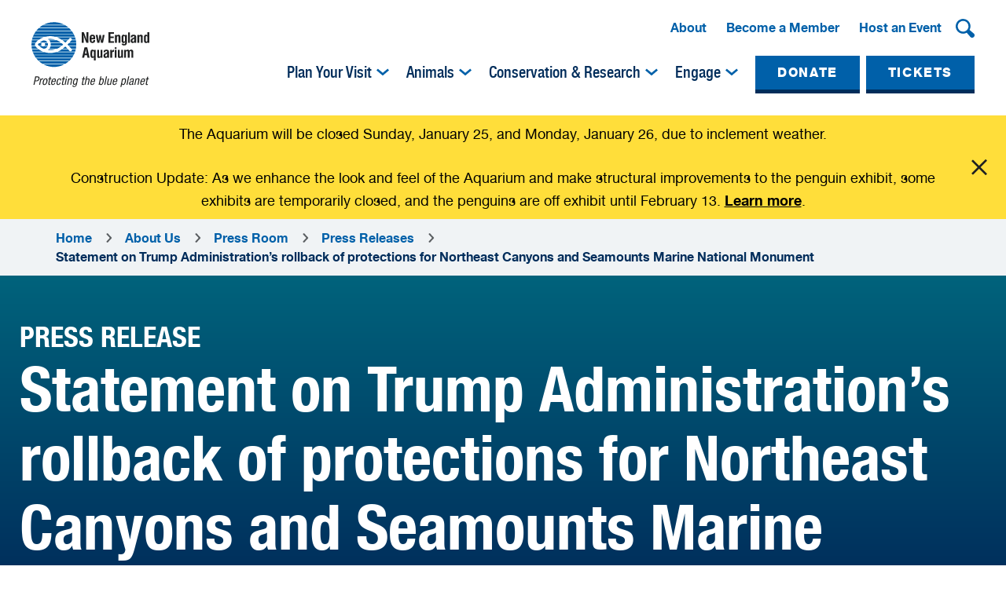

--- FILE ---
content_type: text/html; charset=UTF-8
request_url: https://www.neaq.org/about-us/press-room/press-releases/statement-on-trump-administrations-rollback-of-protections-on-northeast-canyons-and-seamounts-marine-national-monument/
body_size: 22176
content:

	<!doctype html>
<html
	class="no-js no-svg" lang="en-US">
	<!--<![endif]-->
	<head>
		<meta charset="UTF-8"/>
		<meta name="description" content="Protecting the blue planet">
		<meta http-equiv="Content-Type" content="text/html; charset=UTF-8"/>
		<meta http-equiv="X-UA-Compatible" content="IE=edge">
		<meta name="viewport" content="width=device-width, initial-scale=1">
		<link rel="author" href="https://www.neaq.org/wp-content/themes/neaq/humans.txt"/>
		<link rel="pingback" href="https://www.neaq.org/xmlrpc.php"/>
		<link rel="profile" href="http://gmpg.org/xfn/11">

		<!-- Facebook Pixel Code -->
		<script>
		!function(f,b,e,v,n,t,s){if(f.fbq)return;n=f.fbq=function(){n.callMethod?
		n.callMethod.apply(n,arguments):n.queue.push(arguments)};if(!f._fbq)f._fbq=n;
		n.push=n;n.loaded=!0;n.version='2.0';n.queue=[];t=b.createElement(e);t.async=!0;
		t.src=v;s=b.getElementsByTagName(e)[0];s.parentNode.insertBefore(t,s)}(window,
		document,'script','https://connect.facebook.net/en_US/fbevents.js');
		fbq('init', '1630482250550984'); // Insert your pixel ID here.
		fbq('track', 'PageView');
		</script>
		<noscript><img height="1" width="1" style="display:none"
		src="https://www.facebook.com/tr?id=1630482250550984&ev=PageView&noscript=1"
		/></noscript>
		<!-- DO NOT MODIFY -->
		<!-- End Facebook Pixel Code -->
		
		<meta name='robots' content='index, follow, max-image-preview:large, max-snippet:-1, max-video-preview:-1' />

	<!-- This site is optimized with the Yoast SEO plugin v26.5 - https://yoast.com/wordpress/plugins/seo/ -->
	<title>Statement on Trump Administration’s rollback of protections for Northeast Canyons and Seamounts Marine National Monument - New England Aquarium</title>
	<link rel="canonical" href="https://www.neaq.org/about-us/press-room/press-releases/statement-on-trump-administrations-rollback-of-protections-on-northeast-canyons-and-seamounts-marine-national-monument/" />
	<meta property="og:locale" content="en_US" />
	<meta property="og:type" content="article" />
	<meta property="og:title" content="Statement on Trump Administration’s rollback of protections for Northeast Canyons and Seamounts Marine National Monument - New England Aquarium" />
	<meta property="og:url" content="https://www.neaq.org/about-us/press-room/press-releases/statement-on-trump-administrations-rollback-of-protections-on-northeast-canyons-and-seamounts-marine-national-monument/" />
	<meta property="og:site_name" content="New England Aquarium" />
	<meta property="article:modified_time" content="2024-01-02T17:09:03+00:00" />
	<meta name="twitter:card" content="summary_large_image" />
	<script type="application/ld+json" class="yoast-schema-graph">{"@context":"https://schema.org","@graph":[{"@type":"WebPage","@id":"https://www.neaq.org/about-us/press-room/press-releases/statement-on-trump-administrations-rollback-of-protections-on-northeast-canyons-and-seamounts-marine-national-monument/","url":"https://www.neaq.org/about-us/press-room/press-releases/statement-on-trump-administrations-rollback-of-protections-on-northeast-canyons-and-seamounts-marine-national-monument/","name":"Statement on Trump Administration’s rollback of protections for Northeast Canyons and Seamounts Marine National Monument - New England Aquarium","isPartOf":{"@id":"https://www.neaq.org/#website"},"datePublished":"2023-06-29T04:13:16+00:00","dateModified":"2024-01-02T17:09:03+00:00","breadcrumb":{"@id":"https://www.neaq.org/about-us/press-room/press-releases/statement-on-trump-administrations-rollback-of-protections-on-northeast-canyons-and-seamounts-marine-national-monument/#breadcrumb"},"inLanguage":"en-US","potentialAction":[{"@type":"ReadAction","target":["https://www.neaq.org/about-us/press-room/press-releases/statement-on-trump-administrations-rollback-of-protections-on-northeast-canyons-and-seamounts-marine-national-monument/"]}]},{"@type":"BreadcrumbList","@id":"https://www.neaq.org/about-us/press-room/press-releases/statement-on-trump-administrations-rollback-of-protections-on-northeast-canyons-and-seamounts-marine-national-monument/#breadcrumb","itemListElement":[{"@type":"ListItem","position":1,"name":"Home","item":"https://www.neaq.org/"},{"@type":"ListItem","position":2,"name":"About Us","item":"https://www.neaq.org/about-us/"},{"@type":"ListItem","position":3,"name":"Press Room","item":"https://www.neaq.org/about-us/press-room/"},{"@type":"ListItem","position":4,"name":"Press Releases","item":"https://www.neaq.org/about-us/press-room/press-releases/"},{"@type":"ListItem","position":5,"name":"Statement on Trump Administration’s rollback of protections for Northeast Canyons and Seamounts Marine National Monument"}]},{"@type":"WebSite","@id":"https://www.neaq.org/#website","url":"https://www.neaq.org/","name":"New England Aquarium","description":"Protecting the blue planet","potentialAction":[{"@type":"SearchAction","target":{"@type":"EntryPoint","urlTemplate":"https://www.neaq.org/?s={search_term_string}"},"query-input":{"@type":"PropertyValueSpecification","valueRequired":true,"valueName":"search_term_string"}}],"inLanguage":"en-US"}]}</script>
	<!-- / Yoast SEO plugin. -->


<link rel='dns-prefetch' href='//www.google.com' />
<link rel='dns-prefetch' href='//www.neaq.org' />
<link rel='dns-prefetch' href='//cdn.jsdelivr.net' />
<link rel='dns-prefetch' href='//code.jquery.com' />
<link rel="alternate" type="application/rss+xml" title="New England Aquarium &raquo; Feed" href="https://www.neaq.org/feed/" />
<link rel="alternate" title="oEmbed (JSON)" type="application/json+oembed" href="https://www.neaq.org/wp-json/oembed/1.0/embed?url=https%3A%2F%2Fwww.neaq.org%2Fabout-us%2Fpress-room%2Fpress-releases%2Fstatement-on-trump-administrations-rollback-of-protections-on-northeast-canyons-and-seamounts-marine-national-monument%2F" />
<link rel="alternate" title="oEmbed (XML)" type="text/xml+oembed" href="https://www.neaq.org/wp-json/oembed/1.0/embed?url=https%3A%2F%2Fwww.neaq.org%2Fabout-us%2Fpress-room%2Fpress-releases%2Fstatement-on-trump-administrations-rollback-of-protections-on-northeast-canyons-and-seamounts-marine-national-monument%2F&#038;format=xml" />
<style id='wp-img-auto-sizes-contain-inline-css' type='text/css'>
img:is([sizes=auto i],[sizes^="auto," i]){contain-intrinsic-size:3000px 1500px}
/*# sourceURL=wp-img-auto-sizes-contain-inline-css */
</style>
<style id='wp-emoji-styles-inline-css' type='text/css'>

	img.wp-smiley, img.emoji {
		display: inline !important;
		border: none !important;
		box-shadow: none !important;
		height: 1em !important;
		width: 1em !important;
		margin: 0 0.07em !important;
		vertical-align: -0.1em !important;
		background: none !important;
		padding: 0 !important;
	}
/*# sourceURL=wp-emoji-styles-inline-css */
</style>
<link rel='stylesheet' id='wp-components-css' href='https://www.neaq.org/wp-includes/css/dist/components/style.min.css?ver=6.9' type='text/css' media='all' />
<link rel='stylesheet' id='wp-preferences-css' href='https://www.neaq.org/wp-includes/css/dist/preferences/style.min.css?ver=6.9' type='text/css' media='all' />
<link rel='stylesheet' id='wp-block-editor-css' href='https://www.neaq.org/wp-includes/css/dist/block-editor/style.min.css?ver=6.9' type='text/css' media='all' />
<link rel='stylesheet' id='popup-maker-block-library-style-css' href='https://www.neaq.org/wp-content/plugins/popup-maker/dist/packages/block-library-style.css?ver=dbea705cfafe089d65f1' type='text/css' media='all' />
<link rel='stylesheet' id='popup-maker-site-css' href='//www.neaq.org/wp-content/uploads/pum/pum-site-styles.css?generated=1767114555&#038;ver=1.21.5' type='text/css' media='all' />
<link rel='stylesheet' id='custom-popup-styles-css' href='https://www.neaq.org/wp-content/plugins/popup-acf-modifications/styles.css?ver=1.0' type='text/css' media='all' />
<link rel='stylesheet' id='themestyles-css' href='https://www.neaq.org/wp-content/themes/neaq/style.css?ver=1690346686.269' type='text/css' media='all' />
<link rel='stylesheet' id='lib-css-css' href='https://www.neaq.org/wp-content/themes/neaq/css/vendors.css?ver=1690346686.269' type='text/css' media='all' />
<link rel='stylesheet' id='choics-css-css' href='https://cdn.jsdelivr.net/npm/choices.js/public/assets/styles/choices.min.css?ver=6.9' type='text/css' media='all' />
<link rel="https://api.w.org/" href="https://www.neaq.org/wp-json/" /><link rel="alternate" title="JSON" type="application/json" href="https://www.neaq.org/wp-json/wp/v2/pages/8752" /><link rel="EditURI" type="application/rsd+xml" title="RSD" href="https://www.neaq.org/xmlrpc.php?rsd" />
<link rel='shortlink' href='https://www.neaq.org/?p=8752' />
<!-- Facebook Pixel Code -->
<script nonce="PkKLUIFh">
!function(f,b,e,v,n,t,s){if(f.fbq)return;n=f.fbq=function(){n.callMethod?
n.callMethod.apply(n,arguments):n.queue.push(arguments)};if(!f._fbq)f._fbq=n;
n.push=n;n.loaded=!0;n.version='2.0';n.queue=[];t=b.createElement(e);t.async=!0;
t.src=v;s=b.getElementsByTagName(e)[0];s.parentNode.insertBefore(t,s)}(window,
document,'script','
https://connect.facebook.net/en_US/fbevents.js');
fbq('init', '9833944400005536');
fbq('track', "PageView");</script>
<noscript><img height="1" width="1" style="display:none"
src=
https://www.facebook.com/tr?id=9833944400005536&ev=PageView&noscript=1
/></noscript>
<!-- End Facebook Pixel Code --><link rel="icon" href="https://www.neaq.org/wp-content/uploads/2023/03/apple-icon-152x152-1-150x150.png" sizes="32x32" />
<link rel="icon" href="https://www.neaq.org/wp-content/uploads/2023/03/apple-icon-152x152-1.png" sizes="192x192" />
<link rel="apple-touch-icon" href="https://www.neaq.org/wp-content/uploads/2023/03/apple-icon-152x152-1.png" />
<meta name="msapplication-TileImage" content="https://www.neaq.org/wp-content/uploads/2023/03/apple-icon-152x152-1.png" />
		<style type="text/css" id="wp-custom-css">
			.three-col__wrapper.four {
    display: grid;
    grid-template-columns: repeat(4,1fr);
    gap: 40px;
}

@media screen and (max-width: 1199px) {
		.three-col__wrapper.four {
				grid-template-columns: repeat(2,1fr);
		}
}

@media screen and (max-width: 599px) {
		.three-col__wrapper.four {
				grid-template-columns: 1fr;
		}
}

.pageload__popup__close {
    background: white;
    width: 35px;
    height: 35px;
    background-size: 18px;
    background-repeat: no-repeat;
    background-position: 50% 50%;
    border-radius: 50%;
}		</style>
		

		<script>
			(function(w,d,s,l,i){w[l]=w[l]||[];w[l].push({'gtm.start':
			new Date().getTime(),event:'gtm.js'});var f=d.getElementsByTagName(s)[0],
			j=d.createElement(s),dl=l!='dataLayer'?'&l='+l:'';j.async=true;j.src=
			'https://www.googletagmanager.com/gtm.js?id='+i+dl;f.parentNode.insertBefore(j,f);
			})(window,document,'script','dataLayer','GTM-KRPLB8G');
		</script>
	</head>

	<body class="wp-singular page-template-default page page-id-8752 page-child parent-pageid-5647 wp-theme-neaq" data-template="base.twig">

	<noscript>
		<iframe height="0" width="0" style="display:none;visibility:hidden" data-src="https://www.googletagmanager.com/ns.html?id=GTM-KRPLB8G"></iframe>
	</noscript>

			

<header class="header__main">
	<div class="header__container">
		<div class="header__logo">
			<a href="https://www.neaq.org" class="logo__desktop" title="Home - New England Aquarium" style="background-image: url('https://www.neaq.org/wp-content/uploads/2023/03/logo.svg');" tabindex="0"></a>
			<a href="https://www.neaq.org" class="logo__mobile" title="Home - New England Aquarium" style="background-image: url('https://www.neaq.org/wp-content/uploads/2023/03/logo-mob.svg');"></a>
		</div>
		<div class="header__menu--wrapper">
			<div class="header__navbar" aria-label="main navigation" role="navigation">
				<nav class="header__utility--wrapper" aria-label="Utility navigation" role="navigation">

											<ul class="header__utility--nav" aria-label="utility navigation" role="menubar">
															<li class="nav-item" role="menuitem">
									<a href="/about-us/" title="About" tabindex="0">About</a>
								</li>
															<li class="nav-item" role="menuitem">
									<a href="/become-a-member/" title="Become a Member" tabindex="0">Become a Member</a>
								</li>
															<li class="nav-item" role="menuitem">
									<a href="https://www.neaq.org/engage/host-an-event/" title="Host an Event" tabindex="0">Host an Event</a>
								</li>
													</ul>
					
					<div class="header__search-box--wrapper" role="form">
						<form action="/search" class="search-box__form">
							<div class="expanded__form">
								<input class="search-box__input" name="_search_by_keyword" placeholder="Search" value="" type="search" aria-label="search input" tabindex="-1">
							</div>
							<div class="search-box__btn" aria-label="open search">
								<button type="button" value="GO" role="button" class="search-box__submit" tabindex="0" aria-label="Search"></button>
							</div>
						</form>
					</div>
				</nav>

									<nav class="Primary__nav" aria-label="Primary navigation" role="navigation">
	<ul class="header__primary--nav" aria-label="primary navigation" role="menubar">
		

			
			
			

						

			
								
				<li class="nav-item has-sub  menu-item menu-item-type-custom menu-item-object-custom menu-item-584 menu-item-has-children" role="menuitem">
					<a href="javascript:void(0)" class="no__link" title="Plan Your Visit" tabindex="0">Plan Your Visit</a>
					<span class="toggle-arrow" tabindex="0" aria-label="dropdown arrow" role="img"></span>
					<div class="mega-menu__wrapper">
						<div class="back-btn">
							<span class="component__button-text">Go back</span>
						</div>

						<div class="mega-menu--inner">
							<p class="l6 mob-head">Plan Your Visit</p>

							
								
								
									
									
									
									

																													

											
												
												
												<div class="nav__list">
	<div class="nav__list--inner">
		<p class="l6">Admission</p>
					<ul class="nav__inner">
									
					
					
					<li class="nav-item  menu-item menu-item-type-custom menu-item-object-custom menu-item-2227" role="menuitem">
						<a href="/tickets" title="Tickets" tabindex="-1" target="_self" >Tickets</a>
					</li>
									
					
					
					<li class="nav-item  menu-item menu-item-type-custom menu-item-object-custom menu-item-2269" role="menuitem">
						<a href="/offers-and-discounts" title="Offers & Discounts" tabindex="-1" target="_self" >Offers & Discounts</a>
					</li>
									
					
					
					<li class="nav-item  menu-item menu-item-type-custom menu-item-object-custom menu-item-2230" role="menuitem">
						<a href="/directions-and-parking" title="Directions & Parking" tabindex="-1" target="_self" >Directions & Parking</a>
					</li>
									
					
					
					<li class="nav-item  menu-item menu-item-type-custom menu-item-object-custom menu-item-2229" role="menuitem">
						<a href="/groups-and-tours" title="Groups & Tours" tabindex="-1" target="_self" >Groups & Tours</a>
					</li>
									
					
					
					<li class="nav-item  menu-item menu-item-type-custom menu-item-object-custom menu-item-2309" role="menuitem">
						<a href="/animal-encounters" title="Animal Encounters" tabindex="-1" target="_self" >Animal Encounters</a>
					</li>
									
					
					
					<li class="nav-item  menu-item menu-item-type-custom menu-item-object-custom menu-item-3050" role="menuitem">
						<a href="/our-policies/" title="General Policies" tabindex="-1" target="_self" >General Policies</a>
					</li>
							</ul>
		

			</div>
</div>

											
										
									
									
								
									
									
									
									

																													
											
											
											<div class="nav__list two-col">
	<div class="nav__list--inner">
		<p class="l6">Exhibits</p>

		

			

			
			

			
				
				
				

				
					<ul class="nav__inner">

				
				<li class="nav-item  menu-item menu-item-type-custom menu-item-object-custom menu-item-2431" role="menuitem">
					<a href="/amazon-rainforest" title="Amazon Rainforest" tabindex="-1" target="_self" >Amazon Rainforest</a>
				</li>

				

				
				
			
				
				
				

				
				<li class="nav-item  menu-item menu-item-type-custom menu-item-object-custom menu-item-2430" role="menuitem">
					<a href="/atlantic-harbor-seals" title="Atlantic Harbor Seals" tabindex="-1" target="_self" >Atlantic Harbor Seals</a>
				</li>

				

				
				
			
				
				
				

				
				<li class="nav-item  menu-item menu-item-type-custom menu-item-object-custom menu-item-2730" role="menuitem">
					<a href="/giant-ocean-tank" title="Giant Ocean Tank" tabindex="-1" target="_self" >Giant Ocean Tank</a>
				</li>

				

				
				
			
				
				
				

				
				<li class="nav-item  menu-item menu-item-type-custom menu-item-object-custom menu-item-17496" role="menuitem">
					<a href="https://www.neaq.org/exhibit/healthy-corals-healthy-reefs/" title="Healthy Corals, Healthy Reefs" tabindex="-1" target="_self" >Healthy Corals, Healthy Reefs</a>
				</li>

				

				
				
			
				
				
				

				
				<li class="nav-item  menu-item menu-item-type-custom menu-item-object-custom menu-item-2304" role="menuitem">
					<a href="/indo-pacific-coral-reef" title="Indo-Pacific Coral Reef" tabindex="-1" target="_self" >Indo-Pacific Coral Reef</a>
				</li>

				

				
				
			
				
				
				

				
				<li class="nav-item  menu-item menu-item-type-custom menu-item-object-custom menu-item-2731" role="menuitem">
					<a href="/marine-mammal-center" title="Marine Mammal Center" tabindex="-1" target="_self" >Marine Mammal Center</a>
				</li>

				
										</ul>

				

				
				
			
				
				
				

				
					<ul class="nav__inner">

				
				<li class="nav-item  menu-item menu-item-type-custom menu-item-object-custom menu-item-2732" role="menuitem">
					<a href="/olympic-coast-exhibit" title="Olympic Coast Sanctuary" tabindex="-1" target="_self" >Olympic Coast Sanctuary</a>
				</li>

				

				
				
			
				
				
				

				
				<li class="nav-item  menu-item menu-item-type-custom menu-item-object-custom menu-item-2733" role="menuitem">
					<a href="/penguin-exhibit" title="Penguin Colony" tabindex="-1" target="_self" >Penguin Colony</a>
				</li>

				

				
				
			
				
				
				

				
				<li class="nav-item  menu-item menu-item-type-custom menu-item-object-custom menu-item-2735" role="menuitem">
					<a href="/sea-jellies-exhibit" title="Sea Jellies" tabindex="-1" target="_self" >Sea Jellies</a>
				</li>

				

				
				
			
				
				
				

				
				<li class="nav-item  menu-item menu-item-type-custom menu-item-object-custom menu-item-2305" role="menuitem">
					<a href="/science-of-sharks" title="Science of Sharks" tabindex="-1" target="_self" >Science of Sharks</a>
				</li>

				

				
				
			
				
				
				

				
				<li class="nav-item  menu-item menu-item-type-custom menu-item-object-custom menu-item-2736" role="menuitem">
					<a href="/shark-ray-touch-tank" title="Shark & Ray Touch Tank" tabindex="-1" target="_self" >Shark & Ray Touch Tank</a>
				</li>

				

				
				
			
				
				
				

				
				<li class="nav-item  menu-item menu-item-type-custom menu-item-object-custom menu-item-2429" role="menuitem">
					<a href="/exhibits" title="See More Exhibits" tabindex="-1" target="_self" >See More Exhibits</a>
				</li>

				
										</ul>

				

				
				
			
		
		
	</div>
</div>

										
									
									
								
									
									
									
									

																													

											
												
												
												<div class="nav__list">
	<div class="nav__list--inner">
		<p class="l6">More To Explore</p>
					<ul class="nav__inner">
									
					
					
					<li class="nav-item  menu-item menu-item-type-custom menu-item-object-custom menu-item-18345" role="menuitem">
						<a href="/exploration-station/" title="Exploration Station" tabindex="-1" target="_self" >Exploration Station</a>
					</li>
									
					
					
					<li class="nav-item  menu-item menu-item-type-custom menu-item-object-custom menu-item-2234" role="menuitem">
						<a href="/simons-theatre" title="Simons Theatre" tabindex="-1" target="_self" >Simons Theatre</a>
					</li>
									
					
					
					<li class="nav-item  menu-item menu-item-type-custom menu-item-object-custom menu-item-2233" role="menuitem">
						<a href="/dining-and-shopping" title="Dining & Shopping" tabindex="-1" target="_self" >Dining & Shopping</a>
					</li>
									
					
					
					<li class="nav-item  menu-item menu-item-type-custom menu-item-object-custom menu-item-2308" role="menuitem">
						<a href="/central-wharf" title="Central Wharf" tabindex="-1" target="_self" >Central Wharf</a>
					</li>
									
					
					
					<li class="nav-item  menu-item menu-item-type-custom menu-item-object-custom menu-item-2232" role="menuitem">
						<a href="/accessibility" title="Accessibility" tabindex="-1" target="_self" >Accessibility</a>
					</li>
									
					
					
					<li class="nav-item  menu-item menu-item-type-custom menu-item-object-custom menu-item-2307" role="menuitem">
						<a href="/frequently-asked-questions" title="FAQs" tabindex="-1" target="_self" >FAQs</a>
					</li>
							</ul>
		

		
			<a href='/visit/' class='cta_link cta_link_secondary bottom--link' tabindex='-1'>GO TO PLAN YOUR VISIT <i></i> </a>

			</div>
</div>

											
										
									
									
								
							
						</div>
					</div>
				</li>

					

			
			
			

						

			
								
				<li class="nav-item has-sub  menu-item menu-item-type-custom menu-item-object-custom menu-item-585 menu-item-has-children" role="menuitem">
					<a href="javascript:void(0)" class="no__link" title="Animals" tabindex="0">Animals</a>
					<span class="toggle-arrow" tabindex="0" aria-label="dropdown arrow" role="img"></span>
					<div class="mega-menu__wrapper">
						<div class="back-btn">
							<span class="component__button-text">Go back</span>
						</div>

						<div class="mega-menu--inner">
							<p class="l6 mob-head">Animals</p>

							
								
								
									
									
									
									

																													
											
											
											<div class="nav__list two-col">
	<div class="nav__list--inner">
		<p class="l6">Animals in Our Care</p>

		

			

			
			

			
				
				
				

				
					<ul class="nav__inner">

				
				<li class="nav-item  menu-item menu-item-type-custom menu-item-object-custom menu-item-2524" role="menuitem">
					<a href="/african-penguin" title="African Penguin" tabindex="-1" target="_self" >African Penguin</a>
				</li>

				

				
				
			
				
				
				

				
				<li class="nav-item  menu-item menu-item-type-custom menu-item-object-custom menu-item-2727" role="menuitem">
					<a href="/anemonefish" title="Anemonefish" tabindex="-1" target="_self" >Anemonefish</a>
				</li>

				

				
				
			
				
				
				

				
				<li class="nav-item  menu-item menu-item-type-custom menu-item-object-custom menu-item-618" role="menuitem">
					<a href="/atlantic-harbor-seal" title="Atlantic Harbor Seal" tabindex="-1" target="_self" >Atlantic Harbor Seal</a>
				</li>

				

				
				
			
				
				
				

				
				<li class="nav-item  menu-item menu-item-type-custom menu-item-object-custom menu-item-2525" role="menuitem">
					<a href="/california-sea-lion" title="California Sea Lion" tabindex="-1" target="_self" >California Sea Lion</a>
				</li>

				

				
				
			
				
				
				

				
				<li class="nav-item  menu-item menu-item-type-custom menu-item-object-custom menu-item-2723" role="menuitem">
					<a href="/common-tern" title="Common Tern" tabindex="-1" target="_self" >Common Tern</a>
				</li>

				

				
				
			
				
				
				

				
				<li class="nav-item  menu-item menu-item-type-custom menu-item-object-custom menu-item-17841" role="menuitem">
					<a href="https://www.neaq.org/animal/corals" title="Corals" tabindex="-1" target="_self" >Corals</a>
				</li>

				
										</ul>

				

				
				
			
				
				
				

				
					<ul class="nav__inner">

				
				<li class="nav-item  menu-item menu-item-type-custom menu-item-object-custom menu-item-2526" role="menuitem">
					<a href="/cownose-ray" title="Cownose Ray" tabindex="-1" target="_self" >Cownose Ray</a>
				</li>

				

				
				
			
				
				
				

				
				<li class="nav-item  menu-item menu-item-type-custom menu-item-object-custom menu-item-2722" role="menuitem">
					<a href="/dwarf-seahorse" title="Dwarf Seahorse" tabindex="-1" target="_self" >Dwarf Seahorse</a>
				</li>

				

				
				
			
				
				
				

				
				<li class="nav-item  menu-item menu-item-type-custom menu-item-object-custom menu-item-2720" role="menuitem">
					<a href="/epaulette-shark" title="Epaulette Shark" tabindex="-1" target="_self" >Epaulette Shark</a>
				</li>

				

				
				
			
				
				
				

				
				<li class="nav-item  menu-item menu-item-type-custom menu-item-object-custom menu-item-2654" role="menuitem">
					<a href="/giant-pacific-octopus" title="Giant Pacific Octopus" tabindex="-1" target="_self" >Giant Pacific Octopus</a>
				</li>

				

				
				
			
				
				
				

				
				<li class="nav-item  menu-item menu-item-type-custom menu-item-object-custom menu-item-2728" role="menuitem">
					<a href="/goliath-grouper" title="Goliath Grouper" tabindex="-1" target="_self" >Goliath Grouper</a>
				</li>

				

				
				
			
				
				
				

				
				<li class="nav-item  menu-item menu-item-type-custom menu-item-object-custom menu-item-2549" role="menuitem">
					<a href="/green-sea-turtle" title="Green Sea Turtle" tabindex="-1" target="_self" >Green Sea Turtle</a>
				</li>

				
										</ul>

				

				
				
			
				
				
				

				
					<ul class="nav__inner">

				
				<li class="nav-item  menu-item menu-item-type-custom menu-item-object-custom menu-item-2729" role="menuitem">
					<a href="/lookdown" title="Lookdown" tabindex="-1" target="_self" >Lookdown</a>
				</li>

				

				
				
			
				
				
				

				
				<li class="nav-item  menu-item menu-item-type-custom menu-item-object-custom menu-item-2726" role="menuitem">
					<a href="/piranha" title="Red-bellied Piranha" tabindex="-1" target="_self" >Red-bellied Piranha</a>
				</li>

				

				
				
			
				
				
				

				
				<li class="nav-item  menu-item menu-item-type-custom menu-item-object-custom menu-item-2721" role="menuitem">
					<a href="/southern-rockhopper-penguin" title="Southern Rockhopper Penguin" tabindex="-1" target="_self" >Southern Rockhopper Penguin</a>
				</li>

				
										</ul>

				

				
				
			
		
		
	</div>
</div>

										
									
									
								
									
									
									
									

																													

											
																									<div class="nav__list">
												
												<div class="nav__list--inner">
													<p class="l6">Animals We Study</p>

													
													<ul
														class="nav__inner">
																												
															
															
															
															<li class="nav-item  menu-item menu-item-type-custom menu-item-object-custom menu-item-2238" role="menuitem">
																<a href="/right-whales" title="Right Whales" tabindex="-1" target="_self" >Right Whales</a>
															</li>
														
															
															
															
															<li class="nav-item  menu-item menu-item-type-custom menu-item-object-custom menu-item-2237" role="menuitem">
																<a href="/turtles" title="Sea Turtles" tabindex="-1" target="_self" >Sea Turtles</a>
															</li>
														
															
															
															
															<li class="nav-item  menu-item menu-item-type-custom menu-item-object-custom menu-item-2236" role="menuitem">
																<a href="/sharks" title="Sharks" tabindex="-1" target="_self" >Sharks</a>
															</li>
																											</ul>


													

												</div>

												
													
												
											
										
									
									
								
									
									
									
									

																													

											
												
												<div class="nav__list--inner">
													<p class="l6">Live Webcams</p>

													
													<ul
														class="nav__inner">
																												
															
															
															
															<li class="nav-item  menu-item menu-item-type-custom menu-item-object-custom menu-item-2551" role="menuitem">
																<a href="/giant-ocean-tank-webcam" title="Giant Ocean Tank" tabindex="-1" target="_self" >Giant Ocean Tank</a>
															</li>
														
															
															
															
															<li class="nav-item  menu-item menu-item-type-custom menu-item-object-custom menu-item-2552" role="menuitem">
																<a href="/penguin-webcam" title="African Penguin Colony" tabindex="-1" target="_self" >African Penguin Colony</a>
															</li>
																											</ul>


													
														<a href='/animals/' class='cta_link cta_link_secondary bottom--link' tabindex='-1'>GO TO ANIMALS <i></i> </a>

													

												</div>

												
													
													</div>

												
											
										
									
									
								
							
						</div>
					</div>
				</li>

					

			
			
			

						

			
								
				<li class="nav-item has-sub  menu-item menu-item-type-custom menu-item-object-custom menu-item-586 menu-item-has-children" role="menuitem">
					<a href="javascript:void(0)" class="no__link" title="Conservation & Research" tabindex="0">Conservation & Research</a>
					<span class="toggle-arrow" tabindex="0" aria-label="dropdown arrow" role="img"></span>
					<div class="mega-menu__wrapper">
						<div class="back-btn">
							<span class="component__button-text">Go back</span>
						</div>

						<div class="mega-menu--inner">
							<p class="l6 mob-head">Conservation & Research</p>

							
								
								
									
									
									
									

																													

											
												
												
												<div class="nav__list">
	<div class="nav__list--inner">
		<p class="l6">Our Conservation Work</p>
					<ul class="nav__inner">
									
					
					
					<li class="nav-item  menu-item menu-item-type-custom menu-item-object-custom menu-item-639" role="menuitem">
						<a href="/studying-and-protecting" title="Studying & Protecting" tabindex="-1" target="_self" >Studying & Protecting</a>
					</li>
									
					
					
					<li class="nav-item  menu-item menu-item-type-custom menu-item-object-custom menu-item-2291" role="menuitem">
						<a href="/advising-and-partnering" title="Advising & Partnering" tabindex="-1" target="_self" >Advising & Partnering</a>
					</li>
									
					
					
					<li class="nav-item  menu-item menu-item-type-custom menu-item-object-custom menu-item-2292" role="menuitem">
						<a href="/educating-and-inspiring" title="Educating & Inspiring" tabindex="-1" target="_self" >Educating & Inspiring</a>
					</li>
									
					
					
					<li class="nav-item  menu-item menu-item-type-custom menu-item-object-custom menu-item-2293" role="menuitem">
						<a href="/engaging-and-supporting" title="Engaging & Supporting" tabindex="-1" target="_self" >Engaging & Supporting</a>
					</li>
							</ul>
		

			</div>
</div>

											
										
									
									
								
									
									
									
									

																													

											
												
												
												<div class="nav__list">
	<div class="nav__list--inner">
		<p class="l6">Research & Global Networks</p>
					<ul class="nav__inner">
									
					
					
					<li class="nav-item  menu-item menu-item-type-custom menu-item-object-custom menu-item-640" role="menuitem">
						<a href="/anderson-cabot-center-for-ocean-life/" title="Anderson Cabot Center for Ocean Life" tabindex="-1" target="_self" >Anderson Cabot Center for Ocean Life</a>
					</li>
									
					
					
					<li class="nav-item  menu-item menu-item-type-post_type menu-item-object-page menu-item-20588" role="menuitem">
						<a href="https://www.neaq.org/conservation-and-research/balanceblue-lab/" title="BalanceBlue Lab" tabindex="-1" target="_self" >BalanceBlue Lab</a>
					</li>
									
					
					
					<li class="nav-item  menu-item menu-item-type-custom menu-item-object-custom menu-item-2289" role="menuitem">
						<a href="/marine-conservation-action-fund/" title="Marine Conservation Action Fund" tabindex="-1" target="_self" >Marine Conservation Action Fund</a>
					</li>
									
					
					
					<li class="nav-item  menu-item menu-item-type-custom menu-item-object-custom menu-item-2297" role="menuitem">
						<a href="/publication/" title="Research Publications" tabindex="-1" target="_self" >Research Publications</a>
					</li>
							</ul>
		

		
			<a href='/conservation-and-research/' class='cta_link cta_link_secondary bottom--link' tabindex='-1'>GO TO CONSERVATION & RESEARCH <i></i> </a>

			</div>
</div>

											
										
									
									
								
							
						</div>
					</div>
				</li>

					

			
			
			

						

			
								
				<li class="nav-item has-sub  menu-item menu-item-type-custom menu-item-object-custom menu-item-587 menu-item-has-children" role="menuitem">
					<a href="javascript:void(0)" class="no__link" title="Engage" tabindex="0">Engage</a>
					<span class="toggle-arrow" tabindex="0" aria-label="dropdown arrow" role="img"></span>
					<div class="mega-menu__wrapper">
						<div class="back-btn">
							<span class="component__button-text">Go back</span>
						</div>

						<div class="mega-menu--inner">
							<p class="l6 mob-head">Engage</p>

							
								
								
									
									
									
									

																													

											
																									<div class="nav__list">
												
												<div class="nav__list--inner">
													<p class="l6">Take Action</p>

													
													<ul
														class="nav__inner">
																												
															
															
															
															<li class="nav-item  menu-item menu-item-type-custom menu-item-object-custom menu-item-2306" role="menuitem">
																<a href="/take-action/#turtle-rescue" title="Sea Turtle Rescue Assistance" tabindex="-1" target="_self" >Sea Turtle Rescue Assistance</a>
															</li>
														
															
															
															
															<li class="nav-item  menu-item menu-item-type-custom menu-item-object-custom menu-item-2432" role="menuitem">
																<a href="/take-action/#blue-economy" title="Blue Economy" tabindex="-1" target="_self" >Blue Economy</a>
															</li>
														
															
															
															
															<li class="nav-item  menu-item menu-item-type-custom menu-item-object-custom menu-item-2434" role="menuitem">
																<a href="/take-action/#whales" title="Right Whale Protections" tabindex="-1" target="_self" >Right Whale Protections</a>
															</li>
																											</ul>


													

												</div>

												
													
												
											
										
									
									
								
									
									
									
									

																													

											
												
												<div class="nav__list--inner">
													<p class="l6">Support Us</p>

													
													<ul
														class="nav__inner">
																												
															
															
															
															<li class="nav-item  menu-item menu-item-type-custom menu-item-object-custom menu-item-2284" role="menuitem">
																<a href="/engage/support" title="Donate" tabindex="-1" target="_self" >Donate</a>
															</li>
														
															
															
															
															<li class="nav-item  menu-item menu-item-type-custom menu-item-object-custom menu-item-2272" role="menuitem">
																<a href="/become-a-member" title="Become a Member" tabindex="-1" target="_self" >Become a Member</a>
															</li>
														
															
															
															
															<li class="nav-item  menu-item menu-item-type-custom menu-item-object-custom menu-item-2273" role="menuitem">
																<a href="/corporate-partner" title="Become a Corporate Partner" tabindex="-1" target="_self" >Become a Corporate Partner</a>
															</li>
																											</ul>


													

												</div>

												
													
													</div>

												
											
										
									
									
								
									
									
									
									

																													

											
																									<div class="nav__list">
												
												<div class="nav__list--inner">
													<p class="l6">Get Involved</p>

													
													<ul
														class="nav__inner">
																												
															
															
															
															<li class="nav-item  menu-item menu-item-type-custom menu-item-object-custom menu-item-2275" role="menuitem">
																<a href="/events-and-programs" title="Events & Programs" tabindex="-1" target="_self" >Events & Programs</a>
															</li>
														
															
															
															
															<li class="nav-item  menu-item menu-item-type-custom menu-item-object-custom menu-item-2277" role="menuitem">
																<a href="/join-our-team" title="Join Our Team" tabindex="-1" target="_self" >Join Our Team</a>
															</li>
														
															
															
															
															<li class="nav-item  menu-item menu-item-type-custom menu-item-object-custom menu-item-2281" role="menuitem">
																<a href="/teen-programs" title="Teen Programs" tabindex="-1" target="_self" >Teen Programs</a>
															</li>
																											</ul>


													

												</div>

												
													
												
											
										
									
									
								
									
									
									
									

																													

											
												
												<div class="nav__list--inner">
													<p class="l6">Resources</p>

													
													<ul
														class="nav__inner">
																												
															
															
															
															<li class="nav-item  menu-item menu-item-type-custom menu-item-object-custom menu-item-2285" role="menuitem">
																<a href="/educational-resources" title="Educational Resources & Activities" tabindex="-1" target="_self" >Educational Resources & Activities</a>
															</li>
														
															
															
															
															<li class="nav-item  menu-item menu-item-type-custom menu-item-object-custom menu-item-2433" role="menuitem">
																<a href="/news-and-stories" title="News & Stories" tabindex="-1" target="_self" >News & Stories</a>
															</li>
																											</ul>


													
														<a href='/engage/' class='cta_link cta_link_secondary bottom--link' tabindex='-1'>GO TO ENGAGE <i></i> </a>

													

												</div>

												
													
													</div>

												
											
										
									
									
								
							
						</div>
					</div>
				</li>

					
		
			
					
		
			
					
					<li class="nav-btn mob-hidden" role="menuitem">
				<a href="http://support.neaq.org/site/Donation2?df_id=5781&5781.donation=form1&mfc_pref=T" class="button button__link--secondary-small" role="button" target="_self" tabindex="0">DONATE</a>
				<a href="http://tickets.neaq.org" class="button button__link--secondary-small" role="button" target="_self" tabindex="0">TICKETS</a>
			</li>
			</ul>
</nav>
				
				
					
					

				

				
					
					
				
				
					<div class="mob-visible desktop-hidden">
						<div class="nav-btn">
							<a href="http://support.neaq.org/site/Donation2?df_id=5781&5781.donation=form1&mfc_pref=T" class="button button__link--secondary-small" role="button" target="_self" tabindex="0">DONATE</a>
							<a href="http://tickets.neaq.org" class="button button__link--secondary-small" role="button" target="_self" tabindex="0">TICKETS</a>
						</div>
					</div>

				

				<div class="header__address--wrappper desktop-hidden">

					
						<div class="address--inner">
							<p class="p6">ADDRESS</p>
							<p class="p4">1 Central Wharf<br />
Boston, MA 02110</p>
						</div>

					
											<div class="address--inner">
							<p class="p6">HOURS OF OPERATION</p>
							<p class="p4">Mon.–Fri.: 9:00 a.m.–5:00 p.m.<br />
Weekends: 9:00 a.m.–6:00 p.m.</p>
						</div>
					
					
						<div class="social__follow--wrapper">
							<p class="p6">FOLLOW US</p>

							
							
							<ul>

	
		<li class="social__buttons__item" style="background-image: url([data-uri]);">
			<a href="https://www.facebook.com/NewEnglandAquarium" rel="noopener noreferrer" title="Facebook" aria-label="Follow me on Facebook" target="_blank">

				<span class="component__button-text">Facebook</span>

			</a>

		</li>

	
	
		<li class="social__buttons__item" style="background-image: url([data-uri]);">
			<a href="https://twitter.com/NEAQ" rel="noopener noreferrer" title="Twitter" aria-label="Follow me on Twitter" target="_blank">

				<span class="component__button-text">Twitter</span>

			</a>

		</li>

	
	
		<li class="social__buttons__item" style="background-image: url([data-uri]);">
			<a href="https://www.instagram.com/newenglandaquarium" rel="noopener noreferrer" title="Instagram" aria-label="Follow me on Instagram" target="_blank">

				<span class="component__button-text">Instagram</span>

			</a>

		</li>

	
	
		<li class="social__buttons__item" style="background-image: url([data-uri]);">
			<a href="https://www.youtube.com/user/NewEnglandAquarium" rel="noopener noreferrer" title="Youtube" aria-label="Follow me on Youtube" target="_blank">
				<span class="component__button-text">Youtube</span>
			</a>
		</li>

	

	
		<li class="social__buttons__item" style="background-image: url([data-uri]);">
			<a href="https://www.linkedin.com/company/new-england-aquarium/" rel="noopener noreferrer" title="Linkedin" aria-label="Follow me on Linkedin" target="_blank">

				<span class="component__button-text">Linkedin</span>

			</a>

		</li>

	
	
</ul>

						</div>

					
				</div>
			</div>
		</div>
		<div class="header__hamburger--menu">
			<span class="component__button-text menu__text">Open Menu</span>
		</div>
	</div>
</header>
	
	<main id="content" role="main" class="main-wrapper">

		
	<div id="alert" class="alert" role="alert" aria-live="assertive">
		<button class="closebtn" aria-label="Close alert">Click me</button>
		<div class="container">
			<p style="text-align: center;">The Aquarium will be closed Sunday, January 25, and Monday, January 26, due to inclement weather.</p>
<p>&nbsp;</p>
<p style="text-align: center;">Construction Update: As we enhance the look and feel of the Aquarium and make structural improvements to the penguin exhibit, some exhibits are temporarily closed, and the penguins are off exhibit until February 13. <a href="https://www.neaq.org/visit/construction-and-exhibit-updates/">Learn more</a>.</p>

		</div>
	</div>


		

		
			
	
	

	
		
	

	

	<div class="breadcrumbs__wrap gray-bg">

		
		<div class="container">
		
		
		<nav aria-label="Breadcrumb" class="breadcrumb breadcrumb breadcrumb__type__one">
			<ul>
				
					
						<li>
							<a href="https://www.neaq.org/">Home</a>
						</li>

					
									
					
						<li>
							<a href="https://www.neaq.org/about-us/">About Us</a>
						</li>

					
									
					
						<li>
							<a href="https://www.neaq.org/about-us/press-room/">Press Room</a>
						</li>

					
									
					
						<li>
							<a href="https://www.neaq.org/about-us/press-room/press-releases/">Press Releases</a>
						</li>

					
									
					
						<li aria-current="page" class="current__page">
							Statement on Trump Administration’s rollback of protections for Northeast Canyons and Seamounts Marine National Monument
						</li>

					
												</ul>
		</nav>

		
		</div>
		
		
	</div>


	
	
	








	










	


<section class="component component__generic-content--hero hero__only--title  no__img" data-loadcomponent="Common Hero Banner">
	<div class="hero__banner--wrapper bg_overlay">
		<div class="container">
			<div class="hero__caption">

				

				
				
					<h5 class="l5">PRESS RELEASE</h5>

				
				<h1 class="l1">Statement on Trump Administration’s rollback of protections for Northeast Canyons and Seamounts Marine National Monument</h1>

				
			</div>
		</div>

					<div class="wave-type wave-type-sk1-03">
				<picture>
					<source media="(min-width:768px)" srcset="https://www.neaq.org/wp-content/themes/neaq/images/bluestate_neaq_wave-graphics_sk1-03.svg">
					<source media="(min-width:320px)" srcset="https://www.neaq.org/wp-content/themes/neaq/images/mobilebluestate_neaq_wave-graphics_sk1-03.svg">
					<img src="https://www.neaq.org/wp-content/themes/neaq/images/bluestate_neaq_wave-graphics_sk1-03.svg" alt="wave">
				</picture>
			</div>
		
		

	</div>
</section>

	<div class="main__layout">
		<div class="container">
			<div class="main__layout--wrapper">
				<div class="main__layout--content">

					
					
					
<section class="component component__richtext--wrapper " data-loadcomponent="rich-text">
	<div class="container">
		<div class="rich-text__content">

										
			<div id="page" class="site">
<div id="content" class="site-content">
<section id="generic-content-page" class="page-sidebar">
<div class="page-content">
<div id="main-content" class="main-content title__one-line">
<div class="wysiwyg">
<p>BOSTON, MASS. (June 5, 2020) – The New England Aquarium strongly denounces the Trump Administration’s announcement today to roll back protections of the Northeast Canyons and Seamounts Marine National Monument.</p>
<p>The Trump Administration once again has chosen a moment of national vulnerability to take aim at the environment, this time by rolling back protections of the only marine national monument in the U.S. Atlantic Ocean. This well-honed political diversion has not escaped our attention.</p>
<p>In 2016, with support from the New England Aquarium, President Obama designated the Northeast Canyons and Seamounts Marine National Monument to set aside and protect 4,900 square miles of marine life in underwater canyons and seamounts 130 miles off the Massachusetts coastline. Hundreds of different species live in these protected waters, including colorful and long-lived deep-sea corals, rare fish, elusive octopus, and charismatic whales and dolphins.</p>
<p>Scientists at the New England Aquarium conduct aerial surveys of the Monument to document the extraordinary diversity of animals at the surface. During those flights, our scientists have observed pods of dolphins 1,000 strong feeding on the rich abundance of squid at the surface. Most recently, two blue whales were spotted there for the first time. Our research at the surface, together with our partners’ research under the water, shows us what a special place this is.</p>
<p>We know the Monument is popular: 78 percent of Massachusetts and Rhode Island residents support protections for canyons, seamounts, and deep-sea corals—like those found in the monument.</p>
<p>We know that the Monument has not negatively impacted fisheries in the northeast. Those fishermen who were fishing in the Monument before its designation are still allowed to fish there today. Landings of economically-important species have increased since 2016, not decreased.</p>
<p>We know that strong protections of marine and terrestrial environments are needed if we are to nurture a vibrant and sustainable ocean for future generations.</p>
<p>To ensure that the ocean continues to be healthy and provide for all life on Earth, it is critically important that we set aside places that provide a safe environment for wildlife in the ocean to thrive. Ocean use must and can balance economic outcomes with sustainability. Today’s announcement is disappointing and devastating because of its blatant lack of balance.</p>
<p>Rolling back protections is the wrong decision. The New England Aquarium will continue to fight on behalf of the Northeast Canyons and Seamounts Marine National Monument and invites all to do the same.</p>
<p><strong><u>MEDIA CONTACT:</u></strong></p>
<p>Pam Bechtold Snyder, <a href="mailto:psnyder@neaq.org">psnyder@neaq.org</a>; 617-686-5068</p>
</div>
</div>
</div>
</section>
</div>
<div id="push"></div>
</div>
<footer id="footer" class="footer">
<div class="footer-content">
<div class="address-and-hours"></div>
</div>
</footer>

		</div>
	</div>
</section>


					
					
					
					
				</div>
			</div>
		</div>
		<div class="ended"></div>
	</div>


	

			</main>

			<footer aria-label="Footer">
	<div class="container">
		<div class="footer__col__wpap">
			<div class="footer__col">

									<div class="footer__address">
						<h6 class="l10">
							ADDRESS
						</h6>
						<p class="p4">1 Central Wharf<br />
Boston, MA 02110</p>
					</div>
				
									<div class="footer__address timings">
						<h6 class="l10">
							HOURS OF OPERATION
						</h6>
						<p class="p4">Mon.–Fri.: 9:00 a.m.–5:00 p.m.<br />
Weekends: 9:00 a.m.–6:00 p.m.</p>
					</div>
				
				<div class="footer__neaq__logo" style="background-image: url(https://www.neaq.org/wp-content/uploads/2023/03/neaq-footer-logo.svg)"></div>

			</div>

			
			
			
			
			
				<div class="footer__col  footer__col__links">

					
						
						
							<div class="footer__links"> <ul>

						
						<li>
							<a href="/about-us/" target="_self" >About Us</a>
						</li>

						

						
						
					
						
						
						<li>
							<a href="/diversity-equity-and-inclusion" target="_self" >Diversity, Equity, and Inclusion</a>
						</li>

						

						
						
					
						
						
						<li>
							<a href="https://www.muzemerch.com/partner/new-england-aquarium" target="_blank" rel="noopener noreferrer">Shop</a>
						</li>

						

						
						
					
						
						
						<li>
							<a href="/news-and-stories/" target="_self" >Our Stories</a>
						</li>

						

						
						
					
						
						
						<li>
							<a href="/join-our-team" target="_self" >Join Our Team</a>
						</li>

						
							
							</ul> </div>

						

						
						
					
						
						
							<div class="footer__links"> <ul>

						
						<li>
							<a href="/contact-us" target="_self" >Contact Us</a>
						</li>

						

						
						
					
						
						
						<li>
							<a href="/engage/host-an-event/" target="_self" >Host an Event</a>
						</li>

						

						
						
					
						
						
						<li>
							<a href="/about-us/press-room/" target="_self" >Press Room</a>
						</li>

						
							
							</ul> </div>

						

						
						
					
				</div>

			

			<div class="footer__col footer__col__newsletter">

				<h5>
					Get Our Newsletter
				</h5>

				<p class="p3">Sign up to learn how you can connect, protect, and explore the blue planet with us.</p>

				<a href="https://www.neaq.org/subscribe/" class="button button__link--secondary" role="button" target="_self" tabindex="0">
					SUBSCRIBE
				</a>

				
					<div class="footer__social__icons social__follow--wrapper">

						<h6 class="l10">
							FOLLOW US
						</h6>

												
						<ul>

	
		<li class="social__buttons__item" style="background-image: url([data-uri]);">
			<a href="https://www.facebook.com/NewEnglandAquarium" rel="noopener noreferrer" title="Facebook" aria-label="Follow me on Facebook" target="_blank">

				<span class="component__button-text">Facebook</span>

			</a>

		</li>

	
	
		<li class="social__buttons__item" style="background-image: url([data-uri]);">
			<a href="https://twitter.com/NEAQ" rel="noopener noreferrer" title="Twitter" aria-label="Follow me on Twitter" target="_blank">

				<span class="component__button-text">Twitter</span>

			</a>

		</li>

	
	
		<li class="social__buttons__item" style="background-image: url([data-uri]);">
			<a href="https://www.instagram.com/newenglandaquarium" rel="noopener noreferrer" title="Instagram" aria-label="Follow me on Instagram" target="_blank">

				<span class="component__button-text">Instagram</span>

			</a>

		</li>

	
	
		<li class="social__buttons__item" style="background-image: url([data-uri]);">
			<a href="https://www.youtube.com/user/NewEnglandAquarium" rel="noopener noreferrer" title="Youtube" aria-label="Follow me on Youtube" target="_blank">
				<span class="component__button-text">Youtube</span>
			</a>
		</li>

	

	
		<li class="social__buttons__item" style="background-image: url([data-uri]);">
			<a href="https://www.linkedin.com/company/new-england-aquarium/" rel="noopener noreferrer" title="Linkedin" aria-label="Follow me on Linkedin" target="_blank">

				<span class="component__button-text">Linkedin</span>

			</a>

		</li>

	
	
</ul>
					</div>
							</div>
		</div>

		<div class="footer__copyright">
			<p class="p5">©
				2026
				New England Aquarium.

				
					<a href="/privacy-policy/">Privacy Policy.</a>

				
							</p>
		</div>

	</div>
</footer>
		<a href="#" class="button button__link--primary-small" id="backtotop-btn" role="button" target="_self" title="back to top">BACK TO TOP
			<i></i>
		</a>

		<script>
			window.neaq = {};
window.neaq.ajaxurl = 'https://www.neaq.org/wp-admin/admin-ajax.php';
window.neaq.alertBarEnable = '1';
window.neaq.alertBarTimeout = '1';
window.neaq.modalEnable = '';
window.neaq.modalTimeout = '3';
		</script>

		<script type="speculationrules">
{"prefetch":[{"source":"document","where":{"and":[{"href_matches":"/*"},{"not":{"href_matches":["/wp-*.php","/wp-admin/*","/wp-content/uploads/*","/wp-content/*","/wp-content/plugins/*","/wp-content/themes/neaq/*","/*\\?(.+)"]}},{"not":{"selector_matches":"a[rel~=\"nofollow\"]"}},{"not":{"selector_matches":".no-prefetch, .no-prefetch a"}}]},"eagerness":"conservative"}]}
</script>
<style>
/****************** fix for popup maker mobile **/
@media only screen and (max-width: 1300px) {
	.pum-container.popmake .wp-block-column{
		 width: 100%;
		 max-width: 100%;
	}
}
@media only screen and (max-width: 1100px) {
	.pum.pum-overlay.pum-theme-default-theme .pum-container.popmake {
		padding: 50px !important;
	}
}
</style><style>
#popmake-21105 { background-image: url('https://www.neaq.org/wp-content/uploads/2025/11/Gift-Of-Membership-LB2.jpg'); background-size: cover; background-position: center center; }
#popmake-21085 { background-image: url('https://www.neaq.org/wp-content/uploads/2025/11/Gift-Of-Membership-LB2.jpg'); background-size: cover; background-position: center center; }
#popmake-21065 { background-image: url('https://www.neaq.org/wp-content/uploads/2025/11/Gift-Of-Membership-LB2.jpg'); background-size: cover; background-position: center center; }
#popmake-20992 { background-image: url('https://www.neaq.org/wp-content/uploads/2025/11/Year-End-Appeal-LB1.jpg'); background-size: cover; background-position: center center; }
#popmake-20920 { background-image: url('https://www.neaq.org/wp-content/uploads/2025/11/NEAq_GMC25_LB1.jpg'); background-size: cover; background-position: center center; }
#popmake-20611 { background-image: url('https://www.neaq.org/wp-content/uploads/2025/06/NEAq_WOD25_LB_FNL.jpg'); background-size: cover; background-position: center center; }
#popmake-20599 { background-image: url('https://www.neaq.org/wp-content/uploads/2025/10/NEAq_Fall25_Lightbox_FNL.jpg'); background-size: cover; background-position: center center; }
#popmake-20042 { background-image: url('https://www.neaq.org/wp-content/uploads/2025/06/NEAq_WOD25_LB_FNL.jpg'); background-size: cover; background-position: center center; }
</style>
<script type="text/javascript">
/* <![CDATA[ */
	var relevanssi_rt_regex = /(&|\?)_(rt|rt_nonce)=(\w+)/g
	var newUrl = window.location.search.replace(relevanssi_rt_regex, '')
	history.replaceState(null, null, window.location.pathname + newUrl + window.location.hash)
/* ]]> */
</script>
<script type="text/javascript" id="gforms_recaptcha_recaptcha-js-extra">
/* <![CDATA[ */
var gforms_recaptcha_recaptcha_strings = {"nonce":"ed296ebdbe","disconnect":"Disconnecting","change_connection_type":"Resetting","spinner":"https://www.neaq.org/wp-content/plugins/gravityforms/images/spinner.svg","connection_type":"classic","disable_badge":"1","change_connection_type_title":"Change Connection Type","change_connection_type_message":"Changing the connection type will delete your current settings.  Do you want to proceed?","disconnect_title":"Disconnect","disconnect_message":"Disconnecting from reCAPTCHA will delete your current settings.  Do you want to proceed?","site_key":"6Lff98AqAAAAAGPRUWWhAudoyKxGj6fVn07TLtTc"};
//# sourceURL=gforms_recaptcha_recaptcha-js-extra
/* ]]> */
</script>
<script type="text/javascript" src="https://www.google.com/recaptcha/api.js?render=6Lff98AqAAAAAGPRUWWhAudoyKxGj6fVn07TLtTc&amp;ver=2.1.0" id="gforms_recaptcha_recaptcha-js" defer="defer" data-wp-strategy="defer"></script>
<script type="text/javascript" src="https://www.neaq.org/wp-content/plugins/gravityformsrecaptcha/js/frontend.min.js?ver=2.1.0" id="gforms_recaptcha_frontend-js" defer="defer" data-wp-strategy="defer"></script>
<script type="text/javascript" src="https://www.neaq.org/wp-content/themes/neaq/js/core.js?ver=1690346686.269" id="core-js-js"></script>
<script type="text/javascript" src="https://cdn.jsdelivr.net/npm/choices.js/public/assets/scripts/choices.min.js?ver=6.9" id="choices-core-js"></script>
<script type="text/javascript" src="https://www.neaq.org/wp-content/themes/neaq/js/scripts.js?ver=1690346686.269" id="site-js-js"></script>
<script type="text/javascript" src="https://code.jquery.com/jquery-3.6.4.min.js?ver=3.6" id="jq-core-js"></script>
<script id="wp-emoji-settings" type="application/json">
{"baseUrl":"https://s.w.org/images/core/emoji/17.0.2/72x72/","ext":".png","svgUrl":"https://s.w.org/images/core/emoji/17.0.2/svg/","svgExt":".svg","source":{"concatemoji":"https://www.neaq.org/wp-includes/js/wp-emoji-release.min.js?ver=6.9"}}
</script>
<script type="module">
/* <![CDATA[ */
/*! This file is auto-generated */
const a=JSON.parse(document.getElementById("wp-emoji-settings").textContent),o=(window._wpemojiSettings=a,"wpEmojiSettingsSupports"),s=["flag","emoji"];function i(e){try{var t={supportTests:e,timestamp:(new Date).valueOf()};sessionStorage.setItem(o,JSON.stringify(t))}catch(e){}}function c(e,t,n){e.clearRect(0,0,e.canvas.width,e.canvas.height),e.fillText(t,0,0);t=new Uint32Array(e.getImageData(0,0,e.canvas.width,e.canvas.height).data);e.clearRect(0,0,e.canvas.width,e.canvas.height),e.fillText(n,0,0);const a=new Uint32Array(e.getImageData(0,0,e.canvas.width,e.canvas.height).data);return t.every((e,t)=>e===a[t])}function p(e,t){e.clearRect(0,0,e.canvas.width,e.canvas.height),e.fillText(t,0,0);var n=e.getImageData(16,16,1,1);for(let e=0;e<n.data.length;e++)if(0!==n.data[e])return!1;return!0}function u(e,t,n,a){switch(t){case"flag":return n(e,"\ud83c\udff3\ufe0f\u200d\u26a7\ufe0f","\ud83c\udff3\ufe0f\u200b\u26a7\ufe0f")?!1:!n(e,"\ud83c\udde8\ud83c\uddf6","\ud83c\udde8\u200b\ud83c\uddf6")&&!n(e,"\ud83c\udff4\udb40\udc67\udb40\udc62\udb40\udc65\udb40\udc6e\udb40\udc67\udb40\udc7f","\ud83c\udff4\u200b\udb40\udc67\u200b\udb40\udc62\u200b\udb40\udc65\u200b\udb40\udc6e\u200b\udb40\udc67\u200b\udb40\udc7f");case"emoji":return!a(e,"\ud83e\u1fac8")}return!1}function f(e,t,n,a){let r;const o=(r="undefined"!=typeof WorkerGlobalScope&&self instanceof WorkerGlobalScope?new OffscreenCanvas(300,150):document.createElement("canvas")).getContext("2d",{willReadFrequently:!0}),s=(o.textBaseline="top",o.font="600 32px Arial",{});return e.forEach(e=>{s[e]=t(o,e,n,a)}),s}function r(e){var t=document.createElement("script");t.src=e,t.defer=!0,document.head.appendChild(t)}a.supports={everything:!0,everythingExceptFlag:!0},new Promise(t=>{let n=function(){try{var e=JSON.parse(sessionStorage.getItem(o));if("object"==typeof e&&"number"==typeof e.timestamp&&(new Date).valueOf()<e.timestamp+604800&&"object"==typeof e.supportTests)return e.supportTests}catch(e){}return null}();if(!n){if("undefined"!=typeof Worker&&"undefined"!=typeof OffscreenCanvas&&"undefined"!=typeof URL&&URL.createObjectURL&&"undefined"!=typeof Blob)try{var e="postMessage("+f.toString()+"("+[JSON.stringify(s),u.toString(),c.toString(),p.toString()].join(",")+"));",a=new Blob([e],{type:"text/javascript"});const r=new Worker(URL.createObjectURL(a),{name:"wpTestEmojiSupports"});return void(r.onmessage=e=>{i(n=e.data),r.terminate(),t(n)})}catch(e){}i(n=f(s,u,c,p))}t(n)}).then(e=>{for(const n in e)a.supports[n]=e[n],a.supports.everything=a.supports.everything&&a.supports[n],"flag"!==n&&(a.supports.everythingExceptFlag=a.supports.everythingExceptFlag&&a.supports[n]);var t;a.supports.everythingExceptFlag=a.supports.everythingExceptFlag&&!a.supports.flag,a.supports.everything||((t=a.source||{}).concatemoji?r(t.concatemoji):t.wpemoji&&t.twemoji&&(r(t.twemoji),r(t.wpemoji)))});
//# sourceURL=https://www.neaq.org/wp-includes/js/wp-emoji-loader.min.js
/* ]]> */
</script>
    <script>
      //SET CURSOR POSITION
      $.fn.setCursorPosition = function(pos) {
        this.each(function(index, elem) {
          if (elem.setSelectionRange) {
            elem.setSelectionRange(pos, pos);
          } else if (elem.createTextRange) {
            var range = elem.createTextRange();
            range.collapse(true);
            range.moveEnd('character', pos);
            range.moveStart('character', pos);
            range.select();
          }
        });
        return this;
      };

      (function($) {

        if ($('body').hasClass('post-type-archive-publication')) {
          var sortfacets = ['sorted_by'];
        } else {
          var sortfacets = ['sort_by'];
        }

        sortfacets.forEach(function(sortfacet) {

          $(document).on('click', '.sort-radio', function() {
            var val = $(this).attr('data-value');
            jQuery('.facetwp-facet-' + sortfacet + ' select').val(val).trigger('change');
            FWP.autoload();
          });

          $(document).on('facetwp-loaded', function() {
            if ('undefined' !== typeof FWP.facets[sortfacet]) {
              $('.sort-radio').filter('[data-value="' + FWP.facets[sortfacet] + '"]').addClass("checked");
            }
          });

        });


      })(jQuery);

      (function($) {
        $(document).on('facetwp-loaded', function() {

          let showFilter = false;

          for (const key in FWP.facets) {

            if (key != 'search_by_keyword') {
              if (FWP.facets[key].length != 0) {
                showFilter = true
                continue;
              }
            }
          }

          if (showFilter) {

            if (window.screen.width <= 767) {
              $('.clear-all-filter.for-mobile').show();
              $('.clear-all-filter.for-desktop').hide();
            } else {
              $('.clear-all-filter.for-desktop').show();
              $('.clear-all-filter.for-mobile').hide();
            }

          } else {

            $('.clear-all-filter.for-mobile').hide();

            $('.clear-all-filter.for-desktop').hide();

          }
        });
      })(jQuery);


      (function($) {
        $(document).on('facetwp-loaded', function() {

          var searchfacet = 'search_by_keyword';
          var searchbox = $('[data-name="' + searchfacet + '"] .facetwp-search');

          var searchTextLength = searchbox.val().length;

          if (searchTextLength === 0) {
            searchbox.setCursorPosition(searchTextLength);
            searchbox.focus();
          }

          if (!searchbox.next('i').length) {
            searchbox.after('<i class="clear" title="Clear Search"></i>');
          }

          if (searchbox.val() === '') {
            searchbox.next().hide();
            searchbox.removeClass('has_keyword');
          } else {
            searchbox.next().show();
            searchbox.addClass('has_keyword');
          }

          searchbox.on('keyup', function() {
            if ('yes' === FWP.settings[searchfacet]['auto_refresh']) {
              $(this).addClass('loading');
            }
            if ($(this).val() !== '') {
              $(this).next().show();
              $(this).addClass('has_keyword');
            } else {
              $(this).next().hide();
              $(this).removeClass('has_keyword');
            }
          });

          searchbox.removeClass('loading');

          searchbox.next().click(function() {
            // ignore while Search facet is loading
            if (!searchbox.prev().hasClass('f-loading')) {
              $(this).hide();
              searchbox.val('');
              searchbox.removeClass('has_keyword');
              searchbox.focus();
              if (FWP.facets[searchfacet].length) {
                FWP.autoload();
              }
            }
          });

          // var searchCountHtml = document.querySelector('.search-result-count').innerHTML;

          // document.querySelector('.search-count-mobile').innerHTML = searchCountHtml;

          var selectElements = document.querySelectorAll(".facetwp-dropdown");

          if (window.screen.width <= 767) {

            //document.querySelector('.search-count-mobile').classList.add('show');

            selectElements.forEach(function(item) {

              var selectLabel = item.closest('.facetwp-type-dropdown').getAttribute('data-name');
              selectLabel = selectLabel.replace('_', ' ')
              selectLabel = selectLabel.charAt(0).toUpperCase() + selectLabel.slice(1);

              //console.log(selectLabel);

              let choices = new Choices(item, {
                callbackOnCreateTemplates: function(template) {
                  return {
                    item: ({
                      classNames
                    }, data) => {
                      //console.log(data);
                      return template(`
                          <div class="${classNames.item} ${
                          data.highlighted
                            ? classNames.highlightedState
                            : classNames.itemSelectable
                        } ${
                          data.placeholder ? classNames.placeholder : ''
                        }" data-item data-id="${data.id}" data-value="${data.value}" ${
                          data.active ? 'aria-selected="true"' : ''
                        } ${data.disabled ? 'aria-disabled="true"' : ''}>
                          ${data.value == "" ? selectLabel : data.label}
                          </div>
                      `);
                    },
                  };
                },
              });

              //console.log(choices);
            });
          } else {
            selectElements.forEach(function(item) {
              var choices = new Choices(item);
            });

            // if (document.querySelector('.search-count-mobile').classList.contains('show')) {
            //   document.querySelector('.search-count-mobile').classList.remove('show');
            // }
          }

        });

      })(jQuery);

      (function($) {
        $(document).on('facetwp-loaded', function() {
          $('.facetwp-facet').each(function() {
            var facet = $(this);
            var facet_name = facet.attr('data-name');
            var facet_type = facet.attr('data-type');
            var facet_label = FWP.settings.labels[facet_name];
            if (facet_type !== 'pager' && facet_type !== 'sort' && facet_type !== 'search') {
              if (facet.closest('.facet-wrap').length < 1 && facet.closest('.facetwp-flyout').length < 1) {
                facet.wrap('<div class="facet-wrap"></div>');
                facet.before('<span class="facet-label">' + facet_label + '</span>');
              }
            }
          });
        });
      })(jQuery);


      // FWP.hooks.addFilter('facetwp/template_html', function(resp, params) {

      //   if (FWP.is_load_more) {
      //     FWP.is_load_more = false;

      //     // layout builder
      //     if (0 < $('.fwpl-layout').len()) {
      //       var layout = $(params.html).find('.fwpl-layout').html();
      //       $('.fwpl-layout').append(layout);
      //     }
      //     // other
      //     else {
      //       $('.facetwp-template').append(params.html);

      //     }
      //     return true;
      //   }

      //   console.log('test log');
      //   var searchCountHtml = $('.search-result-count').html();
      //   console.log(searchCountHtml);
      //   $('.search-count-mobile').html(searchCountHtml);

      //   return resp;
      // }, 9999);
    </script>

    <style>
      .facetwp-facet-sort_by select,
      .facetwp-facet-sorted_by select {
        display: none;
      }

      .facetwp-type-search i.clear {
        position: absolute;
        right: 30px;
        height: 100%;
        line-height: 1;
        cursor: pointer;
        display: inline-block;
        opacity: 0.3;
        width: 24px;
        height: 100%;
        background: transparent url('/wp-content/plugins/facetwp/assets/images/icon-close.png') 6px 50% no-repeat;
        background-size: 14px 14px;
      }

      .facetwp-type-search i.clear:hover {
        opacity: 0.8;
      }

      /* no clear icon  while the Search facet is loading */
      /* and when an auto-refresh is running */
      .facetwp-type-search .f-loading+input+i.clear,
      .facetwp-type-search .loading+i.clear {
        display: none !important;
      }

      .facetwp-facet input.facetwp-search {
        padding-right: 54px;
      }
    </style>

	
		</body></html>


--- FILE ---
content_type: text/html; charset=utf-8
request_url: https://www.google.com/recaptcha/api2/anchor?ar=1&k=6Lff98AqAAAAAGPRUWWhAudoyKxGj6fVn07TLtTc&co=aHR0cHM6Ly93d3cubmVhcS5vcmc6NDQz&hl=en&v=PoyoqOPhxBO7pBk68S4YbpHZ&size=invisible&anchor-ms=20000&execute-ms=30000&cb=a9yq6dy08vvr
body_size: 48620
content:
<!DOCTYPE HTML><html dir="ltr" lang="en"><head><meta http-equiv="Content-Type" content="text/html; charset=UTF-8">
<meta http-equiv="X-UA-Compatible" content="IE=edge">
<title>reCAPTCHA</title>
<style type="text/css">
/* cyrillic-ext */
@font-face {
  font-family: 'Roboto';
  font-style: normal;
  font-weight: 400;
  font-stretch: 100%;
  src: url(//fonts.gstatic.com/s/roboto/v48/KFO7CnqEu92Fr1ME7kSn66aGLdTylUAMa3GUBHMdazTgWw.woff2) format('woff2');
  unicode-range: U+0460-052F, U+1C80-1C8A, U+20B4, U+2DE0-2DFF, U+A640-A69F, U+FE2E-FE2F;
}
/* cyrillic */
@font-face {
  font-family: 'Roboto';
  font-style: normal;
  font-weight: 400;
  font-stretch: 100%;
  src: url(//fonts.gstatic.com/s/roboto/v48/KFO7CnqEu92Fr1ME7kSn66aGLdTylUAMa3iUBHMdazTgWw.woff2) format('woff2');
  unicode-range: U+0301, U+0400-045F, U+0490-0491, U+04B0-04B1, U+2116;
}
/* greek-ext */
@font-face {
  font-family: 'Roboto';
  font-style: normal;
  font-weight: 400;
  font-stretch: 100%;
  src: url(//fonts.gstatic.com/s/roboto/v48/KFO7CnqEu92Fr1ME7kSn66aGLdTylUAMa3CUBHMdazTgWw.woff2) format('woff2');
  unicode-range: U+1F00-1FFF;
}
/* greek */
@font-face {
  font-family: 'Roboto';
  font-style: normal;
  font-weight: 400;
  font-stretch: 100%;
  src: url(//fonts.gstatic.com/s/roboto/v48/KFO7CnqEu92Fr1ME7kSn66aGLdTylUAMa3-UBHMdazTgWw.woff2) format('woff2');
  unicode-range: U+0370-0377, U+037A-037F, U+0384-038A, U+038C, U+038E-03A1, U+03A3-03FF;
}
/* math */
@font-face {
  font-family: 'Roboto';
  font-style: normal;
  font-weight: 400;
  font-stretch: 100%;
  src: url(//fonts.gstatic.com/s/roboto/v48/KFO7CnqEu92Fr1ME7kSn66aGLdTylUAMawCUBHMdazTgWw.woff2) format('woff2');
  unicode-range: U+0302-0303, U+0305, U+0307-0308, U+0310, U+0312, U+0315, U+031A, U+0326-0327, U+032C, U+032F-0330, U+0332-0333, U+0338, U+033A, U+0346, U+034D, U+0391-03A1, U+03A3-03A9, U+03B1-03C9, U+03D1, U+03D5-03D6, U+03F0-03F1, U+03F4-03F5, U+2016-2017, U+2034-2038, U+203C, U+2040, U+2043, U+2047, U+2050, U+2057, U+205F, U+2070-2071, U+2074-208E, U+2090-209C, U+20D0-20DC, U+20E1, U+20E5-20EF, U+2100-2112, U+2114-2115, U+2117-2121, U+2123-214F, U+2190, U+2192, U+2194-21AE, U+21B0-21E5, U+21F1-21F2, U+21F4-2211, U+2213-2214, U+2216-22FF, U+2308-230B, U+2310, U+2319, U+231C-2321, U+2336-237A, U+237C, U+2395, U+239B-23B7, U+23D0, U+23DC-23E1, U+2474-2475, U+25AF, U+25B3, U+25B7, U+25BD, U+25C1, U+25CA, U+25CC, U+25FB, U+266D-266F, U+27C0-27FF, U+2900-2AFF, U+2B0E-2B11, U+2B30-2B4C, U+2BFE, U+3030, U+FF5B, U+FF5D, U+1D400-1D7FF, U+1EE00-1EEFF;
}
/* symbols */
@font-face {
  font-family: 'Roboto';
  font-style: normal;
  font-weight: 400;
  font-stretch: 100%;
  src: url(//fonts.gstatic.com/s/roboto/v48/KFO7CnqEu92Fr1ME7kSn66aGLdTylUAMaxKUBHMdazTgWw.woff2) format('woff2');
  unicode-range: U+0001-000C, U+000E-001F, U+007F-009F, U+20DD-20E0, U+20E2-20E4, U+2150-218F, U+2190, U+2192, U+2194-2199, U+21AF, U+21E6-21F0, U+21F3, U+2218-2219, U+2299, U+22C4-22C6, U+2300-243F, U+2440-244A, U+2460-24FF, U+25A0-27BF, U+2800-28FF, U+2921-2922, U+2981, U+29BF, U+29EB, U+2B00-2BFF, U+4DC0-4DFF, U+FFF9-FFFB, U+10140-1018E, U+10190-1019C, U+101A0, U+101D0-101FD, U+102E0-102FB, U+10E60-10E7E, U+1D2C0-1D2D3, U+1D2E0-1D37F, U+1F000-1F0FF, U+1F100-1F1AD, U+1F1E6-1F1FF, U+1F30D-1F30F, U+1F315, U+1F31C, U+1F31E, U+1F320-1F32C, U+1F336, U+1F378, U+1F37D, U+1F382, U+1F393-1F39F, U+1F3A7-1F3A8, U+1F3AC-1F3AF, U+1F3C2, U+1F3C4-1F3C6, U+1F3CA-1F3CE, U+1F3D4-1F3E0, U+1F3ED, U+1F3F1-1F3F3, U+1F3F5-1F3F7, U+1F408, U+1F415, U+1F41F, U+1F426, U+1F43F, U+1F441-1F442, U+1F444, U+1F446-1F449, U+1F44C-1F44E, U+1F453, U+1F46A, U+1F47D, U+1F4A3, U+1F4B0, U+1F4B3, U+1F4B9, U+1F4BB, U+1F4BF, U+1F4C8-1F4CB, U+1F4D6, U+1F4DA, U+1F4DF, U+1F4E3-1F4E6, U+1F4EA-1F4ED, U+1F4F7, U+1F4F9-1F4FB, U+1F4FD-1F4FE, U+1F503, U+1F507-1F50B, U+1F50D, U+1F512-1F513, U+1F53E-1F54A, U+1F54F-1F5FA, U+1F610, U+1F650-1F67F, U+1F687, U+1F68D, U+1F691, U+1F694, U+1F698, U+1F6AD, U+1F6B2, U+1F6B9-1F6BA, U+1F6BC, U+1F6C6-1F6CF, U+1F6D3-1F6D7, U+1F6E0-1F6EA, U+1F6F0-1F6F3, U+1F6F7-1F6FC, U+1F700-1F7FF, U+1F800-1F80B, U+1F810-1F847, U+1F850-1F859, U+1F860-1F887, U+1F890-1F8AD, U+1F8B0-1F8BB, U+1F8C0-1F8C1, U+1F900-1F90B, U+1F93B, U+1F946, U+1F984, U+1F996, U+1F9E9, U+1FA00-1FA6F, U+1FA70-1FA7C, U+1FA80-1FA89, U+1FA8F-1FAC6, U+1FACE-1FADC, U+1FADF-1FAE9, U+1FAF0-1FAF8, U+1FB00-1FBFF;
}
/* vietnamese */
@font-face {
  font-family: 'Roboto';
  font-style: normal;
  font-weight: 400;
  font-stretch: 100%;
  src: url(//fonts.gstatic.com/s/roboto/v48/KFO7CnqEu92Fr1ME7kSn66aGLdTylUAMa3OUBHMdazTgWw.woff2) format('woff2');
  unicode-range: U+0102-0103, U+0110-0111, U+0128-0129, U+0168-0169, U+01A0-01A1, U+01AF-01B0, U+0300-0301, U+0303-0304, U+0308-0309, U+0323, U+0329, U+1EA0-1EF9, U+20AB;
}
/* latin-ext */
@font-face {
  font-family: 'Roboto';
  font-style: normal;
  font-weight: 400;
  font-stretch: 100%;
  src: url(//fonts.gstatic.com/s/roboto/v48/KFO7CnqEu92Fr1ME7kSn66aGLdTylUAMa3KUBHMdazTgWw.woff2) format('woff2');
  unicode-range: U+0100-02BA, U+02BD-02C5, U+02C7-02CC, U+02CE-02D7, U+02DD-02FF, U+0304, U+0308, U+0329, U+1D00-1DBF, U+1E00-1E9F, U+1EF2-1EFF, U+2020, U+20A0-20AB, U+20AD-20C0, U+2113, U+2C60-2C7F, U+A720-A7FF;
}
/* latin */
@font-face {
  font-family: 'Roboto';
  font-style: normal;
  font-weight: 400;
  font-stretch: 100%;
  src: url(//fonts.gstatic.com/s/roboto/v48/KFO7CnqEu92Fr1ME7kSn66aGLdTylUAMa3yUBHMdazQ.woff2) format('woff2');
  unicode-range: U+0000-00FF, U+0131, U+0152-0153, U+02BB-02BC, U+02C6, U+02DA, U+02DC, U+0304, U+0308, U+0329, U+2000-206F, U+20AC, U+2122, U+2191, U+2193, U+2212, U+2215, U+FEFF, U+FFFD;
}
/* cyrillic-ext */
@font-face {
  font-family: 'Roboto';
  font-style: normal;
  font-weight: 500;
  font-stretch: 100%;
  src: url(//fonts.gstatic.com/s/roboto/v48/KFO7CnqEu92Fr1ME7kSn66aGLdTylUAMa3GUBHMdazTgWw.woff2) format('woff2');
  unicode-range: U+0460-052F, U+1C80-1C8A, U+20B4, U+2DE0-2DFF, U+A640-A69F, U+FE2E-FE2F;
}
/* cyrillic */
@font-face {
  font-family: 'Roboto';
  font-style: normal;
  font-weight: 500;
  font-stretch: 100%;
  src: url(//fonts.gstatic.com/s/roboto/v48/KFO7CnqEu92Fr1ME7kSn66aGLdTylUAMa3iUBHMdazTgWw.woff2) format('woff2');
  unicode-range: U+0301, U+0400-045F, U+0490-0491, U+04B0-04B1, U+2116;
}
/* greek-ext */
@font-face {
  font-family: 'Roboto';
  font-style: normal;
  font-weight: 500;
  font-stretch: 100%;
  src: url(//fonts.gstatic.com/s/roboto/v48/KFO7CnqEu92Fr1ME7kSn66aGLdTylUAMa3CUBHMdazTgWw.woff2) format('woff2');
  unicode-range: U+1F00-1FFF;
}
/* greek */
@font-face {
  font-family: 'Roboto';
  font-style: normal;
  font-weight: 500;
  font-stretch: 100%;
  src: url(//fonts.gstatic.com/s/roboto/v48/KFO7CnqEu92Fr1ME7kSn66aGLdTylUAMa3-UBHMdazTgWw.woff2) format('woff2');
  unicode-range: U+0370-0377, U+037A-037F, U+0384-038A, U+038C, U+038E-03A1, U+03A3-03FF;
}
/* math */
@font-face {
  font-family: 'Roboto';
  font-style: normal;
  font-weight: 500;
  font-stretch: 100%;
  src: url(//fonts.gstatic.com/s/roboto/v48/KFO7CnqEu92Fr1ME7kSn66aGLdTylUAMawCUBHMdazTgWw.woff2) format('woff2');
  unicode-range: U+0302-0303, U+0305, U+0307-0308, U+0310, U+0312, U+0315, U+031A, U+0326-0327, U+032C, U+032F-0330, U+0332-0333, U+0338, U+033A, U+0346, U+034D, U+0391-03A1, U+03A3-03A9, U+03B1-03C9, U+03D1, U+03D5-03D6, U+03F0-03F1, U+03F4-03F5, U+2016-2017, U+2034-2038, U+203C, U+2040, U+2043, U+2047, U+2050, U+2057, U+205F, U+2070-2071, U+2074-208E, U+2090-209C, U+20D0-20DC, U+20E1, U+20E5-20EF, U+2100-2112, U+2114-2115, U+2117-2121, U+2123-214F, U+2190, U+2192, U+2194-21AE, U+21B0-21E5, U+21F1-21F2, U+21F4-2211, U+2213-2214, U+2216-22FF, U+2308-230B, U+2310, U+2319, U+231C-2321, U+2336-237A, U+237C, U+2395, U+239B-23B7, U+23D0, U+23DC-23E1, U+2474-2475, U+25AF, U+25B3, U+25B7, U+25BD, U+25C1, U+25CA, U+25CC, U+25FB, U+266D-266F, U+27C0-27FF, U+2900-2AFF, U+2B0E-2B11, U+2B30-2B4C, U+2BFE, U+3030, U+FF5B, U+FF5D, U+1D400-1D7FF, U+1EE00-1EEFF;
}
/* symbols */
@font-face {
  font-family: 'Roboto';
  font-style: normal;
  font-weight: 500;
  font-stretch: 100%;
  src: url(//fonts.gstatic.com/s/roboto/v48/KFO7CnqEu92Fr1ME7kSn66aGLdTylUAMaxKUBHMdazTgWw.woff2) format('woff2');
  unicode-range: U+0001-000C, U+000E-001F, U+007F-009F, U+20DD-20E0, U+20E2-20E4, U+2150-218F, U+2190, U+2192, U+2194-2199, U+21AF, U+21E6-21F0, U+21F3, U+2218-2219, U+2299, U+22C4-22C6, U+2300-243F, U+2440-244A, U+2460-24FF, U+25A0-27BF, U+2800-28FF, U+2921-2922, U+2981, U+29BF, U+29EB, U+2B00-2BFF, U+4DC0-4DFF, U+FFF9-FFFB, U+10140-1018E, U+10190-1019C, U+101A0, U+101D0-101FD, U+102E0-102FB, U+10E60-10E7E, U+1D2C0-1D2D3, U+1D2E0-1D37F, U+1F000-1F0FF, U+1F100-1F1AD, U+1F1E6-1F1FF, U+1F30D-1F30F, U+1F315, U+1F31C, U+1F31E, U+1F320-1F32C, U+1F336, U+1F378, U+1F37D, U+1F382, U+1F393-1F39F, U+1F3A7-1F3A8, U+1F3AC-1F3AF, U+1F3C2, U+1F3C4-1F3C6, U+1F3CA-1F3CE, U+1F3D4-1F3E0, U+1F3ED, U+1F3F1-1F3F3, U+1F3F5-1F3F7, U+1F408, U+1F415, U+1F41F, U+1F426, U+1F43F, U+1F441-1F442, U+1F444, U+1F446-1F449, U+1F44C-1F44E, U+1F453, U+1F46A, U+1F47D, U+1F4A3, U+1F4B0, U+1F4B3, U+1F4B9, U+1F4BB, U+1F4BF, U+1F4C8-1F4CB, U+1F4D6, U+1F4DA, U+1F4DF, U+1F4E3-1F4E6, U+1F4EA-1F4ED, U+1F4F7, U+1F4F9-1F4FB, U+1F4FD-1F4FE, U+1F503, U+1F507-1F50B, U+1F50D, U+1F512-1F513, U+1F53E-1F54A, U+1F54F-1F5FA, U+1F610, U+1F650-1F67F, U+1F687, U+1F68D, U+1F691, U+1F694, U+1F698, U+1F6AD, U+1F6B2, U+1F6B9-1F6BA, U+1F6BC, U+1F6C6-1F6CF, U+1F6D3-1F6D7, U+1F6E0-1F6EA, U+1F6F0-1F6F3, U+1F6F7-1F6FC, U+1F700-1F7FF, U+1F800-1F80B, U+1F810-1F847, U+1F850-1F859, U+1F860-1F887, U+1F890-1F8AD, U+1F8B0-1F8BB, U+1F8C0-1F8C1, U+1F900-1F90B, U+1F93B, U+1F946, U+1F984, U+1F996, U+1F9E9, U+1FA00-1FA6F, U+1FA70-1FA7C, U+1FA80-1FA89, U+1FA8F-1FAC6, U+1FACE-1FADC, U+1FADF-1FAE9, U+1FAF0-1FAF8, U+1FB00-1FBFF;
}
/* vietnamese */
@font-face {
  font-family: 'Roboto';
  font-style: normal;
  font-weight: 500;
  font-stretch: 100%;
  src: url(//fonts.gstatic.com/s/roboto/v48/KFO7CnqEu92Fr1ME7kSn66aGLdTylUAMa3OUBHMdazTgWw.woff2) format('woff2');
  unicode-range: U+0102-0103, U+0110-0111, U+0128-0129, U+0168-0169, U+01A0-01A1, U+01AF-01B0, U+0300-0301, U+0303-0304, U+0308-0309, U+0323, U+0329, U+1EA0-1EF9, U+20AB;
}
/* latin-ext */
@font-face {
  font-family: 'Roboto';
  font-style: normal;
  font-weight: 500;
  font-stretch: 100%;
  src: url(//fonts.gstatic.com/s/roboto/v48/KFO7CnqEu92Fr1ME7kSn66aGLdTylUAMa3KUBHMdazTgWw.woff2) format('woff2');
  unicode-range: U+0100-02BA, U+02BD-02C5, U+02C7-02CC, U+02CE-02D7, U+02DD-02FF, U+0304, U+0308, U+0329, U+1D00-1DBF, U+1E00-1E9F, U+1EF2-1EFF, U+2020, U+20A0-20AB, U+20AD-20C0, U+2113, U+2C60-2C7F, U+A720-A7FF;
}
/* latin */
@font-face {
  font-family: 'Roboto';
  font-style: normal;
  font-weight: 500;
  font-stretch: 100%;
  src: url(//fonts.gstatic.com/s/roboto/v48/KFO7CnqEu92Fr1ME7kSn66aGLdTylUAMa3yUBHMdazQ.woff2) format('woff2');
  unicode-range: U+0000-00FF, U+0131, U+0152-0153, U+02BB-02BC, U+02C6, U+02DA, U+02DC, U+0304, U+0308, U+0329, U+2000-206F, U+20AC, U+2122, U+2191, U+2193, U+2212, U+2215, U+FEFF, U+FFFD;
}
/* cyrillic-ext */
@font-face {
  font-family: 'Roboto';
  font-style: normal;
  font-weight: 900;
  font-stretch: 100%;
  src: url(//fonts.gstatic.com/s/roboto/v48/KFO7CnqEu92Fr1ME7kSn66aGLdTylUAMa3GUBHMdazTgWw.woff2) format('woff2');
  unicode-range: U+0460-052F, U+1C80-1C8A, U+20B4, U+2DE0-2DFF, U+A640-A69F, U+FE2E-FE2F;
}
/* cyrillic */
@font-face {
  font-family: 'Roboto';
  font-style: normal;
  font-weight: 900;
  font-stretch: 100%;
  src: url(//fonts.gstatic.com/s/roboto/v48/KFO7CnqEu92Fr1ME7kSn66aGLdTylUAMa3iUBHMdazTgWw.woff2) format('woff2');
  unicode-range: U+0301, U+0400-045F, U+0490-0491, U+04B0-04B1, U+2116;
}
/* greek-ext */
@font-face {
  font-family: 'Roboto';
  font-style: normal;
  font-weight: 900;
  font-stretch: 100%;
  src: url(//fonts.gstatic.com/s/roboto/v48/KFO7CnqEu92Fr1ME7kSn66aGLdTylUAMa3CUBHMdazTgWw.woff2) format('woff2');
  unicode-range: U+1F00-1FFF;
}
/* greek */
@font-face {
  font-family: 'Roboto';
  font-style: normal;
  font-weight: 900;
  font-stretch: 100%;
  src: url(//fonts.gstatic.com/s/roboto/v48/KFO7CnqEu92Fr1ME7kSn66aGLdTylUAMa3-UBHMdazTgWw.woff2) format('woff2');
  unicode-range: U+0370-0377, U+037A-037F, U+0384-038A, U+038C, U+038E-03A1, U+03A3-03FF;
}
/* math */
@font-face {
  font-family: 'Roboto';
  font-style: normal;
  font-weight: 900;
  font-stretch: 100%;
  src: url(//fonts.gstatic.com/s/roboto/v48/KFO7CnqEu92Fr1ME7kSn66aGLdTylUAMawCUBHMdazTgWw.woff2) format('woff2');
  unicode-range: U+0302-0303, U+0305, U+0307-0308, U+0310, U+0312, U+0315, U+031A, U+0326-0327, U+032C, U+032F-0330, U+0332-0333, U+0338, U+033A, U+0346, U+034D, U+0391-03A1, U+03A3-03A9, U+03B1-03C9, U+03D1, U+03D5-03D6, U+03F0-03F1, U+03F4-03F5, U+2016-2017, U+2034-2038, U+203C, U+2040, U+2043, U+2047, U+2050, U+2057, U+205F, U+2070-2071, U+2074-208E, U+2090-209C, U+20D0-20DC, U+20E1, U+20E5-20EF, U+2100-2112, U+2114-2115, U+2117-2121, U+2123-214F, U+2190, U+2192, U+2194-21AE, U+21B0-21E5, U+21F1-21F2, U+21F4-2211, U+2213-2214, U+2216-22FF, U+2308-230B, U+2310, U+2319, U+231C-2321, U+2336-237A, U+237C, U+2395, U+239B-23B7, U+23D0, U+23DC-23E1, U+2474-2475, U+25AF, U+25B3, U+25B7, U+25BD, U+25C1, U+25CA, U+25CC, U+25FB, U+266D-266F, U+27C0-27FF, U+2900-2AFF, U+2B0E-2B11, U+2B30-2B4C, U+2BFE, U+3030, U+FF5B, U+FF5D, U+1D400-1D7FF, U+1EE00-1EEFF;
}
/* symbols */
@font-face {
  font-family: 'Roboto';
  font-style: normal;
  font-weight: 900;
  font-stretch: 100%;
  src: url(//fonts.gstatic.com/s/roboto/v48/KFO7CnqEu92Fr1ME7kSn66aGLdTylUAMaxKUBHMdazTgWw.woff2) format('woff2');
  unicode-range: U+0001-000C, U+000E-001F, U+007F-009F, U+20DD-20E0, U+20E2-20E4, U+2150-218F, U+2190, U+2192, U+2194-2199, U+21AF, U+21E6-21F0, U+21F3, U+2218-2219, U+2299, U+22C4-22C6, U+2300-243F, U+2440-244A, U+2460-24FF, U+25A0-27BF, U+2800-28FF, U+2921-2922, U+2981, U+29BF, U+29EB, U+2B00-2BFF, U+4DC0-4DFF, U+FFF9-FFFB, U+10140-1018E, U+10190-1019C, U+101A0, U+101D0-101FD, U+102E0-102FB, U+10E60-10E7E, U+1D2C0-1D2D3, U+1D2E0-1D37F, U+1F000-1F0FF, U+1F100-1F1AD, U+1F1E6-1F1FF, U+1F30D-1F30F, U+1F315, U+1F31C, U+1F31E, U+1F320-1F32C, U+1F336, U+1F378, U+1F37D, U+1F382, U+1F393-1F39F, U+1F3A7-1F3A8, U+1F3AC-1F3AF, U+1F3C2, U+1F3C4-1F3C6, U+1F3CA-1F3CE, U+1F3D4-1F3E0, U+1F3ED, U+1F3F1-1F3F3, U+1F3F5-1F3F7, U+1F408, U+1F415, U+1F41F, U+1F426, U+1F43F, U+1F441-1F442, U+1F444, U+1F446-1F449, U+1F44C-1F44E, U+1F453, U+1F46A, U+1F47D, U+1F4A3, U+1F4B0, U+1F4B3, U+1F4B9, U+1F4BB, U+1F4BF, U+1F4C8-1F4CB, U+1F4D6, U+1F4DA, U+1F4DF, U+1F4E3-1F4E6, U+1F4EA-1F4ED, U+1F4F7, U+1F4F9-1F4FB, U+1F4FD-1F4FE, U+1F503, U+1F507-1F50B, U+1F50D, U+1F512-1F513, U+1F53E-1F54A, U+1F54F-1F5FA, U+1F610, U+1F650-1F67F, U+1F687, U+1F68D, U+1F691, U+1F694, U+1F698, U+1F6AD, U+1F6B2, U+1F6B9-1F6BA, U+1F6BC, U+1F6C6-1F6CF, U+1F6D3-1F6D7, U+1F6E0-1F6EA, U+1F6F0-1F6F3, U+1F6F7-1F6FC, U+1F700-1F7FF, U+1F800-1F80B, U+1F810-1F847, U+1F850-1F859, U+1F860-1F887, U+1F890-1F8AD, U+1F8B0-1F8BB, U+1F8C0-1F8C1, U+1F900-1F90B, U+1F93B, U+1F946, U+1F984, U+1F996, U+1F9E9, U+1FA00-1FA6F, U+1FA70-1FA7C, U+1FA80-1FA89, U+1FA8F-1FAC6, U+1FACE-1FADC, U+1FADF-1FAE9, U+1FAF0-1FAF8, U+1FB00-1FBFF;
}
/* vietnamese */
@font-face {
  font-family: 'Roboto';
  font-style: normal;
  font-weight: 900;
  font-stretch: 100%;
  src: url(//fonts.gstatic.com/s/roboto/v48/KFO7CnqEu92Fr1ME7kSn66aGLdTylUAMa3OUBHMdazTgWw.woff2) format('woff2');
  unicode-range: U+0102-0103, U+0110-0111, U+0128-0129, U+0168-0169, U+01A0-01A1, U+01AF-01B0, U+0300-0301, U+0303-0304, U+0308-0309, U+0323, U+0329, U+1EA0-1EF9, U+20AB;
}
/* latin-ext */
@font-face {
  font-family: 'Roboto';
  font-style: normal;
  font-weight: 900;
  font-stretch: 100%;
  src: url(//fonts.gstatic.com/s/roboto/v48/KFO7CnqEu92Fr1ME7kSn66aGLdTylUAMa3KUBHMdazTgWw.woff2) format('woff2');
  unicode-range: U+0100-02BA, U+02BD-02C5, U+02C7-02CC, U+02CE-02D7, U+02DD-02FF, U+0304, U+0308, U+0329, U+1D00-1DBF, U+1E00-1E9F, U+1EF2-1EFF, U+2020, U+20A0-20AB, U+20AD-20C0, U+2113, U+2C60-2C7F, U+A720-A7FF;
}
/* latin */
@font-face {
  font-family: 'Roboto';
  font-style: normal;
  font-weight: 900;
  font-stretch: 100%;
  src: url(//fonts.gstatic.com/s/roboto/v48/KFO7CnqEu92Fr1ME7kSn66aGLdTylUAMa3yUBHMdazQ.woff2) format('woff2');
  unicode-range: U+0000-00FF, U+0131, U+0152-0153, U+02BB-02BC, U+02C6, U+02DA, U+02DC, U+0304, U+0308, U+0329, U+2000-206F, U+20AC, U+2122, U+2191, U+2193, U+2212, U+2215, U+FEFF, U+FFFD;
}

</style>
<link rel="stylesheet" type="text/css" href="https://www.gstatic.com/recaptcha/releases/PoyoqOPhxBO7pBk68S4YbpHZ/styles__ltr.css">
<script nonce="JNKk2C6KQvmH-Owl0NDduw" type="text/javascript">window['__recaptcha_api'] = 'https://www.google.com/recaptcha/api2/';</script>
<script type="text/javascript" src="https://www.gstatic.com/recaptcha/releases/PoyoqOPhxBO7pBk68S4YbpHZ/recaptcha__en.js" nonce="JNKk2C6KQvmH-Owl0NDduw">
      
    </script></head>
<body><div id="rc-anchor-alert" class="rc-anchor-alert"></div>
<input type="hidden" id="recaptcha-token" value="[base64]">
<script type="text/javascript" nonce="JNKk2C6KQvmH-Owl0NDduw">
      recaptcha.anchor.Main.init("[\x22ainput\x22,[\x22bgdata\x22,\x22\x22,\[base64]/[base64]/[base64]/[base64]/[base64]/[base64]/KGcoTywyNTMsTy5PKSxVRyhPLEMpKTpnKE8sMjUzLEMpLE8pKSxsKSksTykpfSxieT1mdW5jdGlvbihDLE8sdSxsKXtmb3IobD0odT1SKEMpLDApO08+MDtPLS0pbD1sPDw4fFooQyk7ZyhDLHUsbCl9LFVHPWZ1bmN0aW9uKEMsTyl7Qy5pLmxlbmd0aD4xMDQ/[base64]/[base64]/[base64]/[base64]/[base64]/[base64]/[base64]\\u003d\x22,\[base64]\\u003d\\u003d\x22,\x22HyrCmWlqeMK0fMOpLijCvMODw7dTD0bDilomd8Kjw7HDisKkJcO4N8OECcKuw6XCm0/DoBzDtsKEaMKpwrRowoPDkTBMbUDDrD/CoF5ubkttwrnDhELCrMObPyfCkMKucMKFXMKcb3vChcKXwoDDqcKmBSzClGzDiH8Kw43Cg8Knw4LClMKOwrJsTTrCvcKiwrhVJ8OSw6/DtzfDvsOowqfDpVZ+bsOGwpEzKsK2wpDCvnJ3CF/[base64]/DuEHCnMKewqHCrBQUwodXCcKSOsKeCMKWLcOHQzvDu8OHwpY0DgDDswlEw4nCkCRyw51baEZOw64jw71Gw67CkMK/WMK0WBIjw6o1MsKkwp7ClsOYa3jCuloqw6Yzw6LDlcOfEFXDpcO8fnjDlMK2wrLCn8OZw6DCvcK4QsOUJlHDq8KNAcKFwp4mSC7Dl8OwwpsCUsKpwonDoDIXSsOaUMKgwrHClsK/Dy/CjsKOAsKqw6XDgBTCkCjDm8OOHTAIwrvDuMOtZj0bw7tRwrEpLsOUwrJGDMKPwoPDoxDCvRAzEsKEw7/Cox5Zw7/CrgN1w5NFw4kIw7YtDHbDjxXCvFTDhcOHR8OND8Kyw7nCv8KxwrEOwqPDscK2LMOtw5hRw7p4UTsoIgQ0wq/Cg8KcDCfDhcKYWcKhM8KcC07Cg8OxwpLDin4sey/DpMKKUcOiwp04TAjDq1pvwrnDqSjColrDmMOKQcOrTELDlR/Ckw3DhcOlw6LCscOHwrjDgDk5woDDrsKFLsOmw49JU8KCWMKrw60VKsKNwqlCU8Kcw73CrQ0UKj/ClcO2YAlDw7NZw6TCvcKhM8KqwoJHw6LCrcO0F3cICcKHC8OBwq/CqVLCq8Kaw7TCssOLKsOGwozDvsK3CifCgcK6FcODwrYTFx02CMOPw5xEN8OuwoPCnD7Dl8KeTwrDinzDqMKCEcKyw7LDosKyw4U7w7Ebw6MMw4wRwpXDtkdWw7/[base64]/DpDbCq8OQw5bDk8Kbw68AworDsknDp8KWBz5Iw6UdwrfDk8OCwpvCq8OkwpNowrXDuMKKKEzCnWTCimVLOsO9cMOxN0V6EybDm0UJw6AUwqDDtVY1wowHw6NSMiXDmMKXwqnDssOidMOKP8O6a0HDhXDCg0vCi8KfMSTCncKZNAAJwp3CnnnClcKtwr/DgTLCiSowwq1BFcKeb1QPwqEvPQHDmMKhw6E+w6QxfwzDsFh9wrccwpjDsTXDvcKow4VgGh/DtR3CuMKiDsKBw4x3w78CGMOjw6PCjGbDpR3CssOzZcOYF3vDpRpsAsO1PBI0w5/CscOjdAXDs8KMw7caWjDDicKTw6TCgcOcw69UAHDCvQjDgsKNGSUKN8OXE8Kdw6TCm8OvE3s8w54MwpfDmcKQfsOrVsO6wokOeljDqlwzN8OOw7JXw63Dt8K3TMK/[base64]/DrXPDvVPDgcO6wrnDrWbCgsKJw6DDhcKjY3ZpC8KrwqnCmcOBYlvDsnbCk8KWX1fClcKxeMO1wpHDllHDq8Olw4bCswRWw5Qhw5DCqsOewp/CgEd3QhjDuFbDgcKoDMK3EiBrAScwWcKZwo94wpvCqVMew6FtwrZ1EHF9w5cOFSnCjUrDozJbwqdbwq/[base64]/[base64]/DqRPDuMKzwrHDrzfCq8OTPybDp8KPF8K7Z8KmwqTCqSrCvsOJw4/CqB/DoMOQw4nCq8Ogw7VRw64fZMOvFBrCgcKGwr3CgGPCvsKbw5PDvCU/ZMOgw6/DsQLCqWbCksKtDE/DrxTCu8O/e1nCpHAbWcKgwqrDi1QxdwXCpsKLw7w0X1YywqbDtDvDiQZfAl1Qw6PCgiseeERtMgDCvXliw6fDo1LDgznDnMK+w5vDg04jwqBsfcO2w4LDn8KdwpHCnmcww60aw7PDmMKeW0gkwpPDlsOawrvCmSTCrsOZOxhUw7F/Uyk/w53DpD8xw71Uw7A/QMO/[base64]/CtXnCi8OqwokUOsOWbQTDgMOuSgN4wqBFXUjClsKVw6rCjMOjwqkDV8KfPDx0wr0MwrU3w4vDjX9bBcO/w5DDmsOEw6jCgcOKw57DgCkpworCgMOxw7RUC8Kaw49dw6vDrV3Ct8KNwovDuiIMwqxbw6PDoh7Ck8KDwqZ9Y8Ojwr3Du8O7egDCiRRGwrXCuk9rdcOHwrFGRkLDksKBc0jCj8OSWsK9PMORPcKQJUXCoMO6worCgsK0w5vCrR9Dw61uw4hAwp8ZYcK/[base64]/[base64]/CjWnDnyxLw44/wozCjGQ6wq7Di8KAwoEnE0LDijXDq8OyD2LDj8K1woAANMOcwr7DrTwbw5EPwrnCq8Opw5oDw65lIE7CmBgnw5Q6wpbChcOcVEXCnkUjFH/Ch8OGwp8Uw5nCkljDm8Otw5bCrMKFKVcuwq5bw7cdH8O/[base64]/DpcOTwrDDosKfwqsew7bCgRjCryBjwqbCg8KXTBxHw7AVwrXCsWhXK8OLbcOqCsOoSsOmw6bDhEDCt8Kww7TDs39PFcK9YMKiRkvDtFp3W8KmC8Klw7/Dt1FCdnPDg8K/woPCnsKvw4Q+HxnDiCnCgVgnHXdkwop4IMO9w7bDtcKnwqrCpMOgw6PCr8KDDcKYw4EUDMKHfw5DeRrCucKUw6l/wp4CwpVyUsOuwrPDuTdqwpg+XWtfwpt1wplrXcKPRMOuwp7CkMO9w7UOw6nCrsOJw67Dk8ODZx/DhyvDqz49SDZcGGXDv8OFWMK0JsKfBsO6EsKyfsOIEcKuw5vDgFtyTsOAcT4Aw4bDhUTChMKowprDoTfDpSt6w5kzwojDoU8hwp7CtMKKwo/DhknDpFzCrRLCmVEaw5/CgGALKcKxc23DjsKuJMKqw7PDmyxNBsKHZ1zDuHzDpillw5Z2w4HDsi3DtmrCrFLDn0tXdMOGEMKYP8OaU1PDpcOXwo0ew57DscKAw4zCpMOgwqXCjcONwpTDv8O1w4o5fE9/UHTDvcK1MltewrsSw5gKwqbCmSDChsOiE3zCqy/CslPCkmVgaTbCiDVRbSkJwpU6w58/[base64]/Dg8KyW0Ylw57ChVrCvUTCmsO+Z8Kww7kHwqVvwrMJw6bCsSLCgDpUZDkzQX3CohfDogbDmDhoF8OUwqhywrrDt3LCicKxwpHDscK6SmbCicKvwpl/[base64]/DlMKtGXHCtztLL1jDjMKmwpzCocK+OMO+Lx0twrNiwrHDk8Ozw5PDhXAEIG85Mhsawp5swqoXwo85HsKww5VFwpoVw4PCusKCNMOFC3U/[base64]/[base64]/IsK9eMO+DVZlw7VGw6MRwr0Qw69mwpcnwqXDscKWM8OnX8OcwqlwRMKjBcOhwrV5wofCoMOTw5bCs0jDmcKLWCUhWsKfwpfDusO/OcORwr7ClzkMw4UKwqliw5jDo0HDr8OjR8ORUMKeXcOCD8OFOsO0w5fCk2/DtsK9w4rCug3CmhTCoS3CslbDosKKwqdfEcKkFsK8OcOFw6JAw6N7wrchw6pGw54Iw5UcKn0cN8K7wq0Xw7vCkCwsWAQbw6jCgGx/[base64]/wqtYIUzCkhTCi3bCqMOuwqbDmFkkwqDDqirCnxHCpsOiCsOPVcOowq/DgsOwVsKww4PCs8K5acK6w7JNwqVuWcOCL8KuWMOkwpI1WlrDisOow7fDph9VDUfCqMOQecOBwox4OsK5wofDscK4woLCkMKfwqXCtiXDv8KiS8KDEsKtR8O7wr83FMOHwqgFw7VIw7EVVjfDpcKTQMO+KA7DhsKXwqLCm1Aowo8iLmkNwrPDgGzCj8KZw5cUwrh/FGPCmMOWf8OWfjc3NcOww6rCkyXDsF3CrcKOUcKaw7wlw6LCgzxmwr0mw7fDjsO3TmAjw5EJH8KiKcK6bDJSw5TCtcO0eQwrwobDuhR1woFkLsOjw50GwoITw5QZNcO4wqVLw6ICdTZNQsOnwr8pwrXCuHEwSGnDqgNBwr/DusOqw68uw5nCqUFyQsOtUMOEdG0tw6ANw5HDl8OgCcODwqY+wocOVsK9w707Hg1+BcOZCsOPw5TCtsOMDsOGH2rDll8kRnkPX25owrXCs8OKH8KnE8OPw7PDqRjCg03CkCQhwoc/w6/DqU9TPTVAC8O0WDFjw4zDnFHDrcOww6xYwqXDmMKCw4PCh8OLw4YZwofCpHJVw4fCnMKiw4PCv8OpwrrCrzYRwqVGw7PDisOtwrPCk1vCjsOww6xYUAwkHETDjlRJODnCqB3DqSZuWcK6wpXDnELCjg5EH8KQw7xPF8KfPi/[base64]/ImbCuRjClFHCqwzCv8KgScKlwpAgL8K0YsOJw7Q+f8KPwrdJNsKiw5RZTlbDn8KpX8O8w5FJw4JkEMK7w5fDqsOwwp7CicObeBtLVHdvwoIUX33Cq0NfwpvChGkRK27Dq8KBQj8NIl/DisOsw4lHw4TDk0DDuUzDvyDDocOsbFl6LA4gaH86WsO6wrBFFVQBVcOjbsO2LcOAw5seZE8gRgRkwpzCmMOdW11lHTPDjcKdw5k9w6vDtTNvw6RgSxA4V8K9wqEEE8KYOmRQwqjDksK1wpc9wpstw6YpJMOMw5bChsOUJ8KuOmNEwpDCmMOww5/Dp1jDvRvDhcKsZMO6F1sMw63CvcKzwoNzJ0VNw63DvWnCm8KnTMKlwoMTXB7DkGHCrmZjw51HEh48w5dTw57CoMKdO03DrnjCv8KZTCHCrhnDrsOgwrUowq/DsMOxJWTDoG43Ki/DtMOkwrjCvMOHwp1TZcOZVMKXw4VEEDA+XcO5wpk+w7JIHXYUKShTU8OGw5JcXzAMclDCh8OlBMOIwonDjQfDgsKsQCbCnTfCl25/UsOzw4cvw6/CpsOcwqh0w7p1w6oQSFUVdE02Hm/CvMKDbsKBeC4VJcOnwr8RYcOuwotMX8KPHQhIwo4MJcO/[base64]/[base64]/DqcOkF8OUw4vCkcKxwpvCj8ONw4PCrMOKeMOQw5fDjz96MVfCiMOkw5LDjsOUGjMgEcKgPGxNwrsyw4rDu8OYw6nCgw3CvGorw79xC8K+NsO1UsKrw5w+wqzDnVs3w7pkw7DDo8Kqw5oUwpFcwrTDrcO8YRQ0wpxVHsKOSsOJVsOTbxDDsypeTMO3wo/Dk8Orwrd8w5EdwoBiwpo+wqExV2LDoilxdyHCm8KAw48iNcO3wqITw6rChw3CqC5EworCm8Oiwr15w7gWP8OUwrQADlRwTMK7dh3DswPCscOjwp9hwothwrvCiHbCmRQcW1EfCcOqwrnCmsOtwrtva20xw782DjfDgXg/dGwXw5Bgw4YhAsKNLcKENVXCrMK5dMOoXMK9f1PDhFJ0FkYPwrxKwqM1NnoDMgAXw6nCp8O/DcOiw7HDjcOtXMKhwpbCvRIFJcKRwqYSw7Z0Ri/CilnCr8KFw5nCvcKswo/CoGMNw4jCoHp/w5ZiWiFDM8KwW8K1Y8K2wp7CpcK0wrfChMKLHh41w71dOcOgwqbCuygZQ8OvYMOXYcOTwq/CjsOXw5PDsUI1UcK0OsKlQWxSwqTCocOxCsKmf8K5XmUEwrPCjQErDiQawprCui7DjcKAw4nCinDCt8OACQjCocOmOMKhwrPDsnx4XMKvA8KDYMKYDMOVwqXCu3vCqMOTd1UAw6d1DcOJSEMFAsOuJsKkwrrCusK+w7XCp8K/VMKaWk9Gw5zCh8OUw71mwrHCoE7CqsO7w4LCiwnCpBrDpnA1w7zDtWEww5jCiTTDuHEhwovDgG7DnsO8Y0LDh8Obwql0UsK3Fz0FGMKhwrNQwojDhcOuw4DDiyFcQcOQw6zCmMKMwrIrw6c2YMK5LlPDg2/[base64]/DssKiwrgcaFjCjgMSPsKgN8OIwovDg1XCi17DkcOgXcKTw5fCu8K/w7p7PhLDuMK+GcK8w6tFGsKew74Uwo/Cr8KNEsKqw50pw5E1asOYaBHCkMO+wolowovCj8Kcw4zDs8O0OzDDhsK5HxTCsFDCqm3CkcKiw68cOsOWU3pvFwtqF3Uvw7vClTQIwqjDljrDq8OxwoUCw7zCjVwpPj/Cv0kULW3Du28sw4w6WirCp8OIw6jDqDp5wrd9w7bDscOdwovCh3nCi8OEwopbwr3CjcOPTcKzCB0pw64sO8KXW8KPEQodQ8KEwqjDtiTDhHUJw4JHBcOYw7bDgcOmwrtaVcOpw5PCoV/CkHQ2Xmscwr1+AnvCnsKgw7FSbilIZgYEwpZLw71EM8KwOhNhwrskw4tuRH7DgMO5woMrw7DDtlpSZsOAYzlLXcOmw7LDsMONMsK9XcO9QMKow5YUF1VhwoJQBFLCnR/CncKOw6E7woYZwqU/EU/CpsK6fBs9wo3DgsKxwoY0wqfDscOHw49nKQE6w5Afw5zCrcK7c8OHwqtXQcKNw75XDcKaw4YOFh3CmAHCiwzCmsODWcKpwqPDsyonwpQcw6k0w4xgw6tIw7Uiwp0pwrXCtzDCsyTCljDCmUYcwrdcScKswrJaLTVPFHNfw4Enw7I6wpnCkFJITcK7dMKWUsOZw7/[base64]/Dk8KHw6XDrcKGZDkHa8OFwr7Cll/[base64]/[base64]/Fnprwp0Bw7PDtcKdw5l3IGjDr8OiAsOkI8KuDmpHTiwIOMKbw7UdKTzCi8KvY8KWZsK1wrPDmsOswrFtHcK5J8K/P0BidMKfXMK2BMKAw7QLDcOZw67DocOdUF3DkEPDisKqDsOfwq4iw7TDisOSwr7CoMKMJ0rDiMODWlfDtMKow7bCisK7X07ClcKvNcKNwqsowqjCvcKcTV/CiFd4IMK7wo/CpkbCl35cZ1LDgMOUSVHCo3rCl8OHFSt4NGHDoSTCu8K7UTPCpnzDh8O+C8Obw7Myw5jDucORw4tQw7DDoRNhwovCvQ7ChBjDpMOaw60vXg7Cn8K5w7XCgBfDrMKOT8O/wocNLsOoH3LCmsKowpbDvGTDtxVqwrttTCphcGJ6wo0aw5DDrlNUJMKRw6xWScKiw7HCpMO9wpXDmSJ0w7shw7ULwqxJUn7ChDNPB8Oxw4/DoC3ChjlZDxTCgcOfCsOow73Dr07Cvk9gw4o+wqHCtBPCqxvCp8O3TcOOw5A+fU/Cl8OHSsOaM8KEd8OkfsOMAcKjw4/Co2J2w65/IxZ6wohAwpQPNFwiXsKNNsOxw6vDmsK2Dm3CsjVCTzDDkg/Cr1rCpsK0VMKWWRnDggFBSsKmwqnDm8K5w5JqWldFwrUaPQbDmXVlwr8Gw6pywojCnGfDoMO/[base64]/[base64]/[base64]/CjsO+BcO9w4PDqmPDkg3DmgJlFsOAw4zCn2V+R1jDg8KEHsKew4wsw4NEw7nDhsKuE0sYFWF/N8KXBsObJsO1UMO/Uy9EDz9vwp8oPcKEa8KkY8OmwozDr8Orw6cKwpTChhJ4w6g5w4bCj8Kqd8KUNG8iwofDvzgleGlgQw8iw6dkccOPw63Dij/DhnXCpkUqBcOUJMKRw4vDucKbfkHDpMK6XVPDg8O8BsOrCSAtG8Ozwo3DsMKdwr3Cu3PDi8OqTsKswqDCqsKfWcKuI8O5w4N8G0Miw67CqwLCvMKBGRXDtnLDpT0Ww6rDoW5JPMKIw4/CpXfCgE1Aw6NAw7DCuUvCoUfDklbDh8K4M8OewpRnS8O4PHbDusOlw7TDvHoqMMONwojDiy7Cj1ViH8KAKFbCnMKMNiLCtzbDocKiQcK5w7ddM37ClyrCgm9NwpTDk1zDtMONwo4LVRZSWCpqAyw0OMOPw7smdWjDpsOHw7/DjMOXwqjDtEPDu8OFw43Ct8Oaw5UuS2vCvUcMw5bDt8O0KMO7wr7DjjTChU83w7YjwqFwSsONwojCtcO+ZilNITjDnxRpwrnDsMKIw6F4ZVfClEAvw5hgbcOZwrbColk2wrx4dsOMwrIhw4caSwUSwoM9C0QjVgrDl8Ojw5Iqw73CqHZcMMKcPsKSwoNxIz/[base64]/DgMOtwpEBwqQPw7vDqMKEL8KEwrbDpFF4ZGzCmsOew6ZZw7sBw4k5wp/CtwcSbAZtIUVRasKkCMOKd8Krwp3Cl8KrOcODw4powph8w68Uch/Cuj41fTzDnznCncKMwqnCmFJFdsO5w6LDkcKwS8Osw6bCpGI7w6XCiWpaw4pNOMO6EGbDqWgXe8O2PcOIOcKww6tuwrMpasO4wr7CssO4cHTDvsKlw4bCpMKww4Bjwo15CmM/wp/Cu39YEcOiQsKCUsOrw5c4XDnDiXF0BX9CwqfCl8Osw7llVsOMKy5FOwM6esOdYwkoCMKoWMOuJ3IwWcKTw7bDssOxworCu8KBcQzDjMKJw4fCgQoMw6UHwpnDuwfDhljDp8Orw6/CmGZbAVR6wr1vCj7DinbCmk9AKUFlC8KsT8KrwpDDoFU7ME7ClMKkw57CmnXDkcKxw7nCpzRvw4lBS8OoCzBQbsOfc8O8w6/[base64]/DosORe8Kfw6IZwrjCrMO4woFvwpjDoCPDoxPDp1UYwrXCmDTCsiQyZ8KmRsK/w7QPw5fDlsOCZcKQKF1dWsOhw4DDtsOBw5zDlcKdw5LDgcOOHcKfGjPCo13ClMO4wrLCu8Knw7nCisKUUsO1w40xSGxSM0LDhsOCNMOowpRTw6IYw4/DnMKQw6U6wqPDnsKFesOvw7JPw7QXO8O/Ch7CiyDCm0IUw6HDu8KBTz3CsUBMOEnCm8KTXMO0wppfw7HDgMOYPyZ6MMOcfGVyTcOud37DuzxBw6rCgUk9wrTCuhTCuz40wrYjwoHDuMK8wq/CmA4sW8OEQsORRQ5eGBHCnQjChsKPwqHDvhVJwonDicKaL8KqG8OrUcK7wpnCmT3Du8Okw5l1w6w0wo7CqD3DvTUcLMKzw6LCncKQw5YTYMOUw7vCh8OiC0jDnxfDuX/DlwotK0HDr8Oow5JTJkrCnExPHAM/wpVWwqjCsQpfMMOrw6paI8OjfTkowqIpSMKSw4Uuwp1WekYYVMK2wptadFzDlsKHBMKYw4EBC8KywqdVLXHClmbDjETDrBbCgGIbw5RyWcKIwr9nw6A3LxjCisO/[base64]/CtnjDnjTCtFtHw7fDulDCvRHDrxbDpMOuw4fChwUOKsOhw4jDnwJIwqnDnj7Cpy3CqMK1ZMKdUlTCvMODwq/DgFHDsREPwrpcwp7Dg8KwCsKndsOTccKFwpQaw79Nwq1lwrJ0w6DCiFbDncK/[base64]/DlCY4e8O1V8K6PxLDjSPDgGbDkcKXShrDrjJBwp0Ow7zCvsKpV0p8wqhjw7LDg2vCmV7DvkHCu8O+AijDsEoSBRgiw65PwoHCocO5UU1Tw6IiNHR7Og4XMSbCvcKiwp/Dqg3DrxRNbgphwofCsHLDizTDn8KiQwXCr8KZJxPDvcKDECpYUhxKWVE9PBXCojNxw6xxw6slTcO7R8Kkw5fDghZzbsO/YnrDrMK9wpXDhsKow5HDtcOUwo7DrRDDg8O6PcKdwqASw53CoG7DlwLDtl4fw6pIfsOkDFjDqcKDw4VJc8KLGX7CviNcw5fDgMOaQcKFwpFrGMOKwr1EL8OEw7dhEMOcBsK8Q3xtwo/Cvi7DhMOmFcKHwr/CiMO7woBNw6PCu3vCgMOpwpTCk1nDvsKKwoxow4fDkS1Zw78iKFHDlcKjwonCqwUTfcOVYMKoHRl9En/DjsKCw6nCjsKzwrVlwpzDm8OUVgE2wqfClDrCgsKAwoQDEMKgwqnCocKuAz/Dg8KJY3PCmBsHwqXDrSkYw41gwpAiw495w4nDksKUHsKOw7NOQAk/DsO4wpoRwocUJWZmQSvCkUnCsD8pw7DDhRk0MF8zwo9xw7DCq8K5MMOUwo/DpsKuDcO+asOXwoEMwq3CiWN8w519wqxjTcOTwpHCo8K4PlPCjMKTwoxbA8Kkwp3CssKaVMO4wohaNjTDnWd7w6TCpRrDvcOEFMO8NSYkw6nCrjMdwo48Q8KUDRDDmcKBw5B+wpXCqcKcfMOFw50iMsKBF8O5w5MBw6B/wrrCisObwoB8w7HDrcObw7LDiMOENcOHw5Ihd0hkTsKvaHnCgGzDpDTDjcKwJkknw7ogwqg3wqjDkHV4w6rCoMK9wrIjHcO4wqrDqwMbwpV7SFrClWcew69lFhpMWivDpgFtEmxww6NMw4NIw7nCkcOdw7fDq2bDgDFqw67CrUR+VxLDhcOZdxsDw7h0XT/[base64]/CsGh2EsKLw7w9L8OVw4FGwqJTIwxYwpjClMO8wpM1UsOuw7TCvAZlW8OOw4UsF8Kywp8FHsOYw4TClS/Dg8KXacOxCQLDrXpTwq/Dv03Ctjlxw7M5FS1OVGdbw6ZFPRlmw4vCngtsJMKFWcOmJFxzLjHDg8KMwop1woXDl2YWwo3CkghMS8KmUMKbN2PCtnPCosKuB8Kmw6rDgcKDJcO7UcKhEzMaw4FKwqLChwRHWsO+wo4Ww5/Cm8OWNnPDlMOSw6ciCWrDhXxywqTDnXvDqMOWHMOjacOhesOsLh/[base64]/CuWh7EDRJw7NRK27CqsKYwq9fwqRFwqHDucKtwqINwr9rwqHDgsOcw5fCtU3DhsKFeBlRAVFBwqhdw75OcsOSw6jDrkcEfDzDsMKQwr1jwpkGV8KYwrlGfHbCpiNZwrUjwozCrBnDmCEEw77DoXPChB7Cp8ODw6I/Nhsyw59IH8KbVcOXw4XCi0bCoTfCkyLDkcOvw4zDrsKXeMOrMsOww6pLwoAQCmRjIcOcN8O7wowMX3p5PhIDeMKoKGsqDgrDv8Kvw54CwpQkVjXCvcKaI8OBM8Kqw6HDt8KzKS9kw4jDrgduwr9qIcKieMKAwq/Cp1nCscOEe8KGwp9CCS/DhMOBw6pHw6Ebw6zCvsOJScK6biwMcsKjw5DCksOFwoQkasOZw4XCncKDVH5kNsKAw6UIw6MTYcOcwokyw7Fsd8Oyw687wpN/PcONwoIhw73Dt3PDq3rDp8OywrJDwrvDkCDDolR2VsKnw7FswrPCj8K6w4LCmGTDjcKUw7hCRAzCm8O2w7TCh0rDmMO7wq7DgzrCj8K5J8OFeXNpBmfDiyDCncKwWcKlAsKwTk51Twh+w6oZw6DCp8KkLMOpEcKmw4piQwxFwo5QAR3DjDF3NkDDrBnCscKpwpfDgcO/[base64]/E8K7woEwwqfDmnUOED0INWPClh98V8OSw5Asw7gqw59xwojDqcKYw7YpWA4SMcKOwpFHdcOaIsOyDgTCpXUow5fDhgTDiMKlCXfDo8Oow53Csx5jwrzCv8KxacOtwr3DvkYsOivCncOWw4HCvcKwZRpXWEkxYcKUwp7Cl8KKw4TCjXzDuiPDq8Kaw6fDhwtvXcK/OMOdbk4McMOVwodhwr4JFCrDt8OqSWFSEMKcwqDChElKw59QJ18VR0jClULCgMK6w4jDqcOsLyPDjMK2w6rDq8Kzdgd0Kn/CmcOgQ33Cqis/wrxHw6xhG1HDmcOcwoRyOXdBKMO5w4NgFsKRwplvFWomISTDnUp3WMOrwrN5w5LCoHnDu8Oewp9kb8KQb2RENlAhwobDlMOQX8KSw5zDjCZ1Zm/CnHBawpF0w6nCkGFdWAlswoDDtCISbWUoD8OkBcO2w68/worDug7DvGphw67DnjkDw5jCgx04AMOWwqN6w6/DhMOCw6zCtcKQccOWwpfDlnRewoYLw6BiGMOcLMKOwq4fdsOhwrwpwoo/[base64]/ZhhhEMOEOMOdEmvDnTNJw6MxwpAFa8Ogwo3CscKkwoLCq8OlwowDw7FKw77ChUbCscOiwoXCgD/DusOiwrEiZ8K0CxPCosOWEsKfN8KVw67CkxDCqcO4SMKoGgIJw7DDscK/[base64]/DlQ52wrzCtVxSwpzCkMKtT1RUZ2kbI1kbwp7CtsK6wrhbwqvDmWPDqcKZF8KkAlLDl8KDWsKQwrnChx3CqcOpTMK3VVzCpybCtcOEJDHDhSbDvMKLXsKKKFsKc1ZTeUHCjsKOw50TwqtlHTlrw6XCmsOKw4bDscKSw5/CpwcYCsOzEgbDmDNnw4/[base64]/AcORJVTCgsKNw5PCrj4FTUvDv3TDhh/DscKaJ10mfcKMYcOkFC57BGoowqlNYw7DmHMqKyBaB8OoADzCqcOgw4LDmAQXU8ObDRnDvjjCmsKLflhDwrg2FVHDrSc4w63Dlz7DtcKiY37CpMOjw4wWDsORJsKhZDfCsmAWwozDg0TCuMK7w5XDpsKeFn86woBzw7gPEcK/[base64]/QzjCssKKwq/CqGzDsSheWDTDk8KxYcOcw6wmbsOdw7fDo8K+LsKJcMO1wpsEw6UTw5Nswq3Cm0vCqFg6YcKWw7tSwqMNNnZ+wowuwoXCvcK6w4vDt1B8RMKsw7zCrGNnw4TDpcKnRcORFnDCmi7Dky7DtsKKSknDjMOLbcO3w65ufytjTCHDr8KcRBrChXsAfwYaAg/Cn2/DpcOyGsOTGsKlbVXDhGrCphnDpHp7woYQH8Orf8OUwrzCshcUVG3Cl8KvNglAw6R3woIEw4siXAIxwq4pHX7CkA/Cp217wpnCicKPwrNhw5XCssOgQloJX8KVKcO+w7x3R8OUwod9A1lnw5zClSBnTsOIdcKRAMOlwrlTVcKew5jCiCUsJ0AWXMOZX8Kyw5kwbnrDlEp9dMOJw6DClQDDiTEiwrbDvyzCg8KpwrXDrzgIc2F+FcOBw7szFMK7wq3DqsK/[base64]/DjgpHTsKmH8OzCVVqRsK8YMKnwo8YNcOgV3LDisODw6DDucKRbVvDi2c1YsKbA1jDlsOrw6kMw6VtOBYcRsK4FcKyw6TCpMOJw5jCksO8w7LCi1HDg8KHw5NGNT3ClErCn8K5S8O4w6LDhFJOw6/DoxAowrbDqXjDmBAsdcK8wpBEw4hdw4HDvcObw6jCpzRSWiLDisOCW0UIVMKUw7J/P27CkcONwpTCtQFzw4cZT349wrouw7/[base64]/ComVGw5MCa14Yw4IqwqJFG3PDom86XsONw7lWwpTDg8KOX8OPY8KUwpnDp8O4TzNuw4jDhcO3w71lw7PDsE7Cq8OcwopfwrBlwozDqsKOw7I3ajHCoyFhwoE6w7TDu8Oww6ALNFVEwpdzw5jCuhPDsMOMw4A/wq5ew4UeZ8O2wp/CtEhGw5khfkExw4DCo3jCiQlfw48Uw7jCv2XCgDbDm8OUw7B1DsOuw7LCszcPGMOHw5ouw5B0XcKHYcK3w6VFaDokwoQMwoEeHnZ4w4khw7xMwo4Fw7EnMSkkay98w5chGj88J8OhZjvDgR59XEJZw6NrPsK2RW3CoyjDnGcrRGnCmcODwqhkRC/CjHPDlXDDv8K9OMO7XsOpwoJlAsK1TsKlw4cMw7/Dpgl4wq0jHcORwp/Dg8O/XsO1Y8Oiex7CuMOIeMOow5Rnwo9ROGo+dsKswobCu2fDqz7DrEnDicOdwqp6wq1WwqLCmn1pJEZXwrxlaTjDqScUVAnCqzzCgFNJKTAKXVHClcK8CMO/[base64]/w5pCwpXCoEhdw6d6w61PO1I3wrDCrA5uVMO4w5hMw6c9w4N/UcOXw67Ci8Knw7EIWcOWcGjDmCHCsMKCwp7DoAzCv0HClsOXw6LCtAbDoC3DpC3Ds8KjwqzCkcOHEsKhw5INHcOETcKQFMK9JcK6woQ0w5QZwojDqMKKwphHN8Kgw6PDsz8/ScKzw5Vcwog3w7ltw51+bsKyVcOFLcOvcgp/TUZPJ2TCrVnDu8KnVcKewqkPMC5kJsKEwoTCujzDsWBjPMKlw73CucOVw7TDicKlE8K/[base64]/[base64]/Cnn4pwp0CS8KrHcKpwqXDkjgJw5jCqMOEWMOSwoJwwroWwo3CvQMjZEjCp0DCm8KBw4TCp3HDhHpnaS8pMMKGwrNKwqnDocK3wq/[base64]/Cn0tlwr57wpPCgGzDrEdOw7rDh2HDpcKgwqUcecKLwq3DmErCq2HDocKMwpUGc3Uww70Ywrc4VcO+BcO8w6fCoj7CtTjChcOFRHldT8K/[base64]/[base64]/w75EwoQ8fcOswqrDs8OIw5F/[base64]/CkcOlw6oZwojDv8Kaw5DCkwRXFsO3WMOlT3LDhXIqw4jCrFR6w7fDjws+wp4Uw4jDqgPDgkh6EcKIwpZnN8OqKsOvHMKXwpANw5nCljrCrsOdNGgYEW/DrVrCqGRMwoZkb8OPQmJnQ8ODwrDCokJTwqFOwpfCuwFow5TDlG4yIzjDgcOMwoodAMODw5zCiMKdwoV7AQjDrlsqQGk9JcKhJFNaAGnCoMKRFSRQSkFpw7bCmMO/wpvChMKhZls0B8KOwpgswqVGw4/Dv8KjZA/CoAEpRcOfB2PCqMK4MUXDgsKMBMOuw6VowqXChU7DmFbDhBTCsnDDgGLDsMKvbSxIwpEpw4sGMcOFTsK2PH52JkrDmDTDrQjCk33DrlLClcKMwpN1w6TCgsKzMw/DrnDCmsODE27CkhnDsMKdw6pAHcOEBBI/woLCiTrDnDjDgsOzQcOzwoXCpicyRlHCoAHDvWLCkCYGWyDCu8Olw5wIw6TDicOoexXCsWZuJGbDmMKJw4LDqU/Dt8O6HgvDqMKWAmdXw4RMw4jDn8KzYVjDsMOiNRYYUcKPFzbDtELDgMO7CmDCngkRAcK5wq/CpMKpcsOQw6PCrQRQwoN+w6pMHzjDlcOsKcK4w6xgLmdDPRc0IMK7ASZDcH/[base64]/NgBUOD3DmDlAwpfDgsOXGRvDu8KhKChUYMO8w7PDu8Kzwq/CtxzCr8KEA0LCg8K4w7gxw7jCpSXCkMObJsK5w4kheEIZwo3CnTdAbRPDoBomQDQXw6Yhw4nDncOHw6coSjohGRkiwpzDrULCrHgaOMKWAgTCm8OtKijDhRvCqsK6GxldWcKqwoPDoEggwqvCg8Oxd8OZwqbCvsOiw7h2w4nDkcKxThzChEpBwpnDr8KYw4U2Jl/[base64]/DusKaQhkvwogzaMOFwrHCgBbDpsKRTgTClcK1w4LDtMOjw7MVwrbCo8KbfkAfwp/ClUfCvC/CoWUXZwITUCUXwrjCucOJwpoPw7TCgcKSQX3Dm8K8aBTCs1DDqBbDlyFcwqcaw5TCsjJPw7TCq1pmAFXCvgo4QlfDlDk4wqTCncKXCMO1wqbCpMK9GsKeCcKjw4Bxw6BIwqbDlT7CgQczw5HCiQVjwpzCqw/DocOQYsO7YEQ3AMOICRE9wqzCn8O8w7JbF8KMW3PCkjrDsDDCn8KLDA9Sd8Oew6DCghnCpcOswqHDgVF8UHvClcOcw6PCj8O6wrfCphNAwpLDl8OowrRww4Uuw4whQ00/[base64]/CqmTChhoyw61dw5gOMWPCuG/CvFEFTsO2w4MGQ2LCnMO/TMKeD8KBbsKeD8OVw6zDoWjDsnjCoU1WHsO3fsOLFcKnw41WeENsw41eaQxpf8OjQhoAKcKuXGkBwrTCqQABJjkIL8OwwrkZRjjCjsOSEcKewpTCohQER8Ojw5Z9XcO1NkhywoIRdQrDucKNN8K+wrPDiU/[base64]/[base64]/CqsK7AGYoZQBRAkPDt8OXSR7ChhHCl1RhXMKvw6jDmMKuJEc5woMBwr7DtjAFWxvCuEkYwo8nwp5saXcTHMOcwo7DusK6wrN8w5rDq8KgDw3DpcK+wp9CwrHDiGnCtsOPAEXCpMKxw7Ngw7McwpHCqcK2wqozw5fCnU/DjMO4wo9IFhbCq8KbeV/[base64]/DkXDChcOCKMOowo/DgsO2w50Pwrl4w68VCxrCvsKZKsKGEcOtXFPDgljCusOPw4/DqwM0wpZfwojDpMOhwq9IwrzCu8KHXcKkY8K6GcKnVWjCm3Nywo3DlU8QSDbCmcO4QH1/MsOeMMKAw4RDZUnDqsKCJMO9chvDg3XDlsKMwpjCnEh9w6giwr8Dw7nDnBTDt8KsHUF5wrcGwq/DvcKgwoTCt8K6wq56wqbDlsKdw6HDjcKywp3DhznClUFRJTMfwrTDrMOBwrcydkc0chXDmwIJO8Kow7wdw5nDksKkwrPDpsOgw7gsw4kaLcKlwo4ewpZzIsO3worCuXrClsKBw4TDqMOYC8KufMOIwrd6I8OJfsOwb3rClcKww5DCvz3CuMKRw5AOwqfCocOIwp/CrXQpw7DDi8O6R8O6XsOCesODGcKkwrJywoHCvcKfw6PCu8OzwoXDocOOZ8Khw5Mww5ZrO8ONw6o2woTDlwUYHG0Jw7h9wqtzFh9BQMOMwrjChsKsw7bCiwTDgxt+BMO8YcKYbMOWw7PCoMOzahLCuUdRI2XDscOHbMOoA3lYRsOLIwvDsMOkCcKuwpjCr8OtMcKjw7/Dp2PDlx7CtkPCv8OAw4jDisK4Z2kVBS9PGEzCncODw7vCpcK7wqbDrMOTS8K2CD9/Am8EwrMnZcKZNxzDtsKUwqorw4/[base64]/CiWjDknnDjMOBw6rDnMOqwo7CpH3CiXLDj8OvwrJUJ8K9w545w7TDqF51woZIKwjDo0bDpMK5wqYnIiLCqW/DtcKbSw7DlFYFIXsHwocMVsKnw4vCmMOGWsOaNzBSRCwfwoATw6PCu8OOe1BAZMOrw5VIw6EDWUVQWEPDrcKcFz03LFvDmcK2w5HDpxHCjMOue1pnOA7Dv8OZABvCmcOYw5/[base64]/[base64]/QDXCv8OyN8KNY1QUS8OOw6cfwqJgw73DmEHDhwdEwocEYlHDncOpw5bDpcOxwp0teSscw4Uqwo7DgMO/[base64]/Coi9HZcKmIsKlwrzCvcOww5QUwr7CkMKHw78vVCxrISlKwpljw6zDmsKSbsOUQhbCm8OawofDhcOzCMO6ecOuJcKidsKAPBLDoijCnRLDmk/[base64]/CmEPDnGcFaMOeY8KYwrPDhkHDmcKPw5vDpF7CtS3Dj2nCtcK7w7Rxw74ELXQOBMK7wrXCqifCi8OTwovDrRZOHg9/ESPDmmcHw5bDlyZLw4BhCwrDn8Kww5fDmsO9fCHCpxbDg8KYEMOrO0grwqLDm8OhwozCr3kvA8O0GMKAwpjClGrCmTXDs1zCjj3Cl3FnDsKgKmJ4IVY/wpREJMOvw6opbsK+bQg+VW3DgSbClcK8MA/CqSAeG8KfcWjDp8OtCnTCr8O1RMOZbihxw7XDrMOSIjDCtsOaekbDsFkkw4BQwqxbw4cdwpAJw4wuYV/[base64]/Ck8KhNyYUw7Q+WMKwMgjCsTA\\u003d\x22],null,[\x22conf\x22,null,\x226Lff98AqAAAAAGPRUWWhAudoyKxGj6fVn07TLtTc\x22,0,null,null,null,1,[21,125,63,73,95,87,41,43,42,83,102,105,109,121],[1017145,942],0,null,null,null,null,0,null,0,null,700,1,null,0,\[base64]/76lBhnEnQkZnOKMAhnM8xEZ\x22,0,0,null,null,1,null,0,0,null,null,null,0],\x22https://www.neaq.org:443\x22,null,[3,1,1],null,null,null,1,3600,[\x22https://www.google.com/intl/en/policies/privacy/\x22,\x22https://www.google.com/intl/en/policies/terms/\x22],\x22crScFttSz6b5IiV6VBA1PIFwCmoMH4HFqFgxSCu61SI\\u003d\x22,1,0,null,1,1769334709413,0,0,[94],null,[6,188,53,20,71],\x22RC-7DgXG_cnOWnB-w\x22,null,null,null,null,null,\x220dAFcWeA7FUUF8YAVq1H_Qg5p7S1PObos7V35ri4Ahoss0-cKKF7HO_YMSqEoRnN7GzMv1osgT8bEHaQ7ReqQprPd4eAo38X1o5g\x22,1769417509496]");
    </script></body></html>

--- FILE ---
content_type: text/css
request_url: https://www.neaq.org/wp-content/plugins/popup-acf-modifications/styles.css?ver=1.0
body_size: 1008
content:
.pum.pum-overlay.pum-theme-default-theme {
    background-color: rgba(1, 45, 91, .9) !important;
}

.pum.pum-overlay.pum-theme-default-theme .pum-container.popmake{
    padding:100px 70px !important;
    width:900px !important;
    max-width:100% !important;
    overflow:hidden !important;
    background-color:#fff !important;
}
 
.pum-container {
    background-repeat: no-repeat;
    background-size: cover;
    background-position: center;
}

.pum-container.popmake .wp-block-column{
    width:100% !important;
    max-width:450px !important;
    margin:16px;
    background:#fff;
    border-top:10px solid #ffde3a !important;
    padding:3rem !important;
}

.pum-container a.wp-element-button{
    color: var(--clr-white) !important;
    background-color: var(--clr-primary-base) !important;
    border-color: var(--clr-primary-sub) !important;
    z-index: 1;
    margin-top: 42px;  
    text-decoration: none;
    font-size: 1.25rem;
    overflow: hidden;
    transition: 1s ease-in-out;
    font-family: Helvetica-Neue-LT-Std-750;
    text-align: center;
    position: relative;
    margin-bottom: .5rem;
    line-height: 1.25rem;
    letter-spacing: .1em;
    border: 0;
    padding: 19px 28px;
    border-bottom: 5px solid;
    cursor: pointer;
    min-height: 64px;
    display: inline-flex;
    align-items: center;
    justify-content: center;
    vertical-align: middle;
    text-transform: uppercase;
}

.pum-container a.wp-element-button:after {
    content: "";
    position: absolute;
    bottom: 0;
    top: 100%;
    -webkit-transition: all 1.5s ease-in;
    transition: all 1.5s ease-in;
    background: url(images/btn-sec-wave.svg);
    background-repeat: repeat-x;
    width: 100%;
    min-height: 50px;
    z-index: -1;
}

.pum-close.popmake-close{
    width:2rem !important;
    height:2rem !important;
    padding:0 !important;
    margin:0 !important;
    background:#fff !important;
    color:transparent !important;
    overflow: hidden;
    text-shadow: none !important;
    border-radius:1rem;
    margin:1rem !important;
    animation: a 1.5s linear infinite;    
}

.pum-close.popmake-close:after{
    content: 'X';
    position: absolute;
    border-radius: 1rem;
    color: #000 !important;
    margin: 1rem !important;
    overflow: hidden;
    top: 0;
    left: 0;
    font-weight: bold;
    padding: 0 !important;
    width: 2rem;
    height: 2rem;
    color: #000 !important;
    z-index: 9999;
    margin: 0 !important;
    line-height: 2rem !important;
}
.pum-close.popmake-close:after:hover:after {
    top: -25%;
}

.pum-container.popmake .wp-block-column h2{
 color: #333 !important; 
    margin-bottom: 8px !important; 
    font-size: 2.25rem !important; 
    text-transform: uppercase !important;
    line-height:1.2 !important;
}
 
.pum-container.popmake .wp-block-column p{
    color:#333 !important;
    font-size:1rem !important;
    line-height: 1.3 !important;
    padding:0 !important;
    margin:0 !important;
    display:block !important;
}

.pum-theme-19835 .pum-content + .pum-close, .pum-theme-default-theme .pum-content + .pum-close{
    border-radius:1rem !important;
}



@media (min-width: 1100px) {
    .wp-block-columns:not(.is-not-stacked-on-mobile)>.wp-block-column {
        flex-basis: 0;
        flex-grow: 1;
        width: 60% !important;
        max-width: 60%;
    }
}



 
/**************************************************** mobile */
@media only screen and (max-width: 1100px) { 


    .pum-container.popmake .wp-block-column { 
        padding: 16px !important;
    }



   body .pum.pum-overlay.pum-theme-default-theme .pum-container.popmake{
        padding: 40vh 0 0 0 !important;
        margin-bottom: 0 !important;
        background-size: 100% !important;
        background-position: top center !important;
        min-height:600px;
        height:auto;
        max-height:600px;
        max-width: 95% !important;
        background-color: #fff !important;
        overflow:hidden !important;
    }

    .pum-content, .pum-title {
        position: absolute;
        z-index: 1;
        bottom: 0 !important;
    }

    .wp-block-columns:not(.is-not-stacked-on-mobile)>.wp-block-column {
        flex-basis: 0;
        flex-grow: 1;
        width: 60% !important;
        max-width: 60%;
    }

    .pum.pum-overlay.pum-theme-default-theme .pum-container.popmake{
    padding:100px 70px !important;
    width:900px !important;
    max-width:100% !important;
    overflow:hidden !important;
}
 




}

--- FILE ---
content_type: text/css
request_url: https://www.neaq.org/wp-content/themes/neaq/style.css?ver=1690346686.269
body_size: 121584
content:
@charset "UTF-8";
/*!
Theme Name: New England Aquarium
Theme http://www.bluestate.co: http://www.bluestate.co
Author: BlueState
Author http://www.bluestate.co: BlueStatehttp://www.bluestate.co
Description: The theme for New England Aquarium
Version: 1690346686.269
*/:root{--clr-black:#000;--clr-white:#fff;--clr-primary-base:#0060a9;--clr-primary-sub:#012d5b;--clr-secondary-base:#00c6f7;--clr-secondary-sub:#00a7a2;--clr-gray-1:#1f2021;--clr-gray-2:#434648;--clr-gray-3:#595d60;--clr-gray-4:#7a7c7d;--clr-gray-5:#b7babd;--clr-gray-6:#d2d4d6;--clr-gray-7:#e6e9eb;--clr-gray-8:#f0f3f5;--clr-interface-1:#a81e00;--clr-interface-2:#40a800;--clr-violet:#5d256e;--clr-red:#ca2027;--clr-orange:#f78f21;--clr-yellow:#ffc60b;--clr-green:#458a44;--clr-dark-green:#1b7063;--clr-alert:#ffde3a}.clr-primary-base{color:var(--clr-primary-base)}.gray-bg{background:var(--clr-gray-8)}.clr-gray-1{color:var(--clr-gray-1)}.clr-gray-8-bg{background-color:var(--clr-gray-8)}@font-face{font-family:Helvetica-Neue-LT-Std-400;src:url(fonts/helveticaneueltstd-roman-webfont.woff) format("woff"),url(fonts/helveticaneueltstd-roman-webfont.woff2) format("woff2")}@font-face{font-family:Helvetica-Neue-LT-Std-400-italics;src:url(fonts/helveticaneueltstd-it-webfont.woff) format("woff"),url(fonts/helveticaneueltstd-it-webfont.woff2) format("woff2")}@font-face{font-family:Helvetica-Neue-LT-Std-400-condensed;src:url(fonts/helveticaneueltstd-cn-webfont.woff) format("woff"),url(fonts/helveticaneueltstd-cn-webfont.woff2) format("woff2")}@font-face{font-family:Helvetica-Neue-LT-Std-500;src:url(fonts/helveticaneueltstd-md-webfont.woff) format("woff"),url(fonts/helveticaneueltstd-md-webfont.woff2) format("woff2")}@font-face{font-family:Helvetica-Neue-LT-Std-500-italic;src:url(fonts/helveticaneueltstd-mdit-webfont.woff) format("woff"),url(fonts/helveticaneueltstd-mdit-webfont.woff2) format("woff2")}@font-face{font-family:Helvetica-Neue-LT-Std-500-condensed;src:url(fonts/helveticaneueltstd-mdcn-webfont.woff) format("woff"),url(fonts/helveticaneueltstd-mdcn-webfont.woff2) format("woff2")}@font-face{font-family:Helvetica-Neue-LT-Std-700;src:url(fonts/helveticaneueltstd-bd-webfont.woff) format("woff"),url(fonts/helveticaneueltstd-bd-webfont.woff2) format("woff2")}@font-face{font-family:Helvetica-Neue-LT-Std-700-condensed;src:url(fonts/helveticaneueltstd-bdcn-webfont.woff) format("woff"),url(fonts/helveticaneueltstd-bdcn-webfont.woff2) format("woff2")}@font-face{font-family:Helvetica-Neue-LT-Std-750;src:url(fonts/helveticaneueltstd-hv-webfont.woff) format("woff"),url(fonts/helveticaneueltstd-hv-webfont.woff2) format("woff2")}body,html{height:100%;width:100%}body{overflow-x:hidden}html.o-hidden,html.o-hidden body{position:relative;height:100%;overflow:hidden}hr{margin-top:1rem;margin-bottom:1rem;border:0;border-top:1px solid rgba(0,0,0,.1)}.mark,mark{padding:.2em;background-color:#fcf8e3}.list-inline,.list-unstyled{padding-left:0;list-style:none}.no-gutters{margin-right:0;margin-left:0}.container{width:100%;margin-right:auto;margin-left:auto;padding-left:25px;padding-right:25px;max-width:1330px}.row{display:-webkit-box;display:-ms-flexbox;display:flex;-ms-flex-wrap:wrap;flex-wrap:wrap}:focus-visible{outline:2px solid var(--clr-primary-sub)}*,:after,:before{-webkit-box-sizing:border-box;box-sizing:border-box}html{line-height:normal;-webkit-text-size-adjust:100%;-ms-text-size-adjust:100%;-ms-overflow-style:scrollbar;-webkit-tap-highlight-color:rgba(0,0,0,0)}main{display:block;overflow:hidden}h1{font-size:70px}hr{-webkit-box-sizing:content-box;box-sizing:content-box;height:0;overflow:visible}pre{font-size:1em}abbr[title]{border-bottom:none;text-decoration:underline;-webkit-text-decoration:underline dotted;text-decoration:underline dotted}b,strong{font-weight:400}code,kbd,samp{font-size:1em}small{font-size:80%}sub,sup{font-size:75%;line-height:0;position:relative;vertical-align:baseline}sub{bottom:-.25em}sup{top:-.5em}img{border-style:none}button,input,optgroup,select,textarea{font-family:inherit;font-size:100%;margin:0}button,input{overflow:visible}button,select{text-transform:none}[type=button],[type=reset],[type=submit],button{-webkit-appearance:button}[type=button]::-moz-focus-inner,[type=reset]::-moz-focus-inner,[type=submit]::-moz-focus-inner,button::-moz-focus-inner{border-style:none;padding:0}[type=button]:-moz-focusring,[type=reset]:-moz-focusring,[type=submit]:-moz-focusring,button:-moz-focusring{outline:1px dotted ButtonText}fieldset{padding:.35em .75em .625em}legend{-webkit-box-sizing:border-box;box-sizing:border-box;color:inherit;display:table;max-width:100%;padding:0;white-space:normal}progress{vertical-align:baseline}textarea{overflow:auto}[type=checkbox],[type=radio]{-webkit-box-sizing:border-box;box-sizing:border-box;padding:0}[type=number]::-webkit-inner-spin-button,[type=number]::-webkit-outer-spin-button{height:auto}[type=search]{-webkit-appearance:textfield;outline-offset:-2px}[type=search]::-webkit-search-decoration{-webkit-appearance:none}::-webkit-file-upload-button{-webkit-appearance:button;font:inherit}details{display:block}summary{display:list-item}[hidden],template{display:none}body figure{margin:0;padding:0}img{max-width:100%;height:auto}input[type=search]::-webkit-search-cancel-button,input[type=search]::-webkit-search-decoration,input[type=search]::-webkit-search-results-button,input[type=search]::-webkit-search-results-decoration{-webkit-appearance:none}.slick-track:after,.slick-track:before{display:none!important}html{font-size:1rem;line-height:1.5}@media screen and (min-width:1200px){html{font-size:16px}}@media screen and (max-width:1199px){html{font-size:16px}}@media screen and (max-width:767px){html{font-size:16px}}body{font-size:16px;font-size:1rem;-webkit-text-size-adjust:100%;-webkit-tap-highlight-color:rgba(0,0,0,0);background-color:var(--clr-white);font-family:Helvetica-Neue-LT-Std-400;font-weight:400;margin:0}a{text-decoration:none;background-color:transparent;-webkit-text-decoration-skip:objects}a:hover{text-decoration:underline}a:not([href]):not([tabindex]),a:not([href]):not([tabindex]):focus,a:not([href]):not([tabindex]):hover{color:inherit;text-decoration:none}a:not([href]):not([tabindex]):focus{outline:0}p{margin-top:0;margin-bottom:16px;color:var(--clr-gray-2);font-size:28px;font-size:1.75rem;line-height:42px;line-height:2.625rem}@media (max-width:1199px){p{font-size:24px;font-size:1.5rem;line-height:36px;line-height:2.25rem}}.p1{font-size:28px;font-size:1.75rem;line-height:42px;line-height:2.625rem;color:var(--clr-gray-2)}@media (max-width:1199px){.p1{font-size:20px;font-size:1.25rem;line-height:34px;line-height:2.125rem}}.p2{font-size:24px;font-size:1.5rem;line-height:36px;line-height:2.25rem}@media (max-width:1199px){.p2{font-size:20px;font-size:1.25rem;line-height:34px;line-height:2.125rem}}.p3{font-size:20px;font-size:1.25rem;line-height:34px;line-height:2.125rem}@media (max-width:1199px){.p3{font-size:18px;font-size:1.125rem;line-height:28px;line-height:1.75rem}}.p4{font-size:18px;font-size:1.125rem;line-height:28px;line-height:1.75rem}@media (max-width:1199px){.p4{font-size:16px;font-size:1rem;line-height:24px;line-height:1.5rem}}.p5{font-size:16px;font-size:1rem;line-height:24px;line-height:1.5rem}@media (max-width:1199px){.p5{font-size:14px;font-size:0.875rem;line-height:20px;line-height:1.25rem}}.p6{font-size:14px;font-size:0.875rem;line-height:20px;line-height:1.25rem}.p7{font-size:18px;font-size:1.125rem;line-height:24px;line-height:1.5rem;font-style:italic}.p7,.p8{font-family:Helvetica-Neue-LT-Std-500}.p8{font-size:16px;font-size:1rem;line-height:20px;line-height:1.25rem}.normaltext{font-family:Helvetica-Neue-LT-Std-400}.italictext{font-family:Helvetica-Neue-LT-Std-400-italics}.boldtext,.linkedtext{font-family:Helvetica-Neue-LT-Std-750}.linkedtext{text-decoration:underline}.h3,.h4,.h5,.h6,.l1,.l2,h1,h2,h3,h4,h5,h6{color:var(--clr-gray-2);-webkit-margin-before:0;margin-block-start:0;-webkit-margin-after:0;margin-block-end:0;margin-top:0;font-family:Helvetica-Neue-LT-Std-700-condensed;font-weight:400;margin-bottom:1rem}.h3:before,.h4:before,.h5:before,.h6:before,.l1:before,.l2:before,h1:before,h2:before,h3:before,h4:before,h5:before,h6:before{content:"";display:block;height:0;margin-top:-.1em;width:0}.l1,h1{font-size:5rem;line-height:88px;line-height:5.5rem}.l2,h2{font-size:4.125rem;line-height:80px;line-height:5rem}@media (max-width:1199px){.l2,h2{font-size:46px;font-size:2.875rem;line-height:58px;line-height:3.625rem}}.l3,h3{font-size:3.5rem;line-height:68px;line-height:4.25rem;margin-bottom:16px}@media (max-width:1199px){.l3,h3{font-size:46px;font-size:2.875rem;line-height:58px;line-height:3.625rem}}.l4,h4{font-size:2.875rem;line-height:58px;line-height:3.625rem}@media (max-width:1199px){.l4,h4{font-size:36px;font-size:2.25rem;line-height:44px;line-height:2.75rem}}.l5,h5{font-size:2.25rem;line-height:44px;line-height:2.75rem}@media (max-width:1199px){.l5,h5{font-size:28px;font-size:1.75rem;line-height:36px;line-height:2.25rem}}.l6,h6{font-size:1.75rem;font-family:Helvetica-Neue-LT-Std-500-condensed;font-weight:500;line-height:36px;line-height:2.25rem}@media (max-width:1199px){.l6,h6{font-size:24px;font-size:1.5rem;line-height:28px;line-height:1.75rem}}.l7{font-size:24px;font-size:1.5rem;line-height:28px;line-height:1.75rem;font-family:Helvetica-Neue-LT-Std-500-condensed}@media (max-width:1199px){.l7{font-size:20px;font-size:1.25rem;line-height:24px;line-height:1.5rem}}.l8{font-size:20px;font-size:1.25rem;line-height:24px;line-height:1.5rem}.l8,.l9{font-family:Helvetica-Neue-LT-Std-700-condensed}.l9{font-size:18px;font-size:1.125rem;line-height:22px;line-height:1.375rem}@media (max-width:1199px){.l9{font-size:16px;font-size:1rem;line-height:16px;line-height:1rem}}.l10{font-size:16px;font-size:1rem;line-height:20px;line-height:1.25rem}.l10,.l11{font-family:Helvetica-Neue-LT-Std-700-condensed}.l11{font-size:14px;font-size:0.875rem;line-height:17px;line-height:1.0625rem}.small,small{font-size:80%;font-family:Helvetica-Neue-LT-Std-400}.blockquote{margin-bottom:1rem;font-size:1.25rem}.b1{font-size:20px;font-size:1.25rem;line-height:20px;line-height:1.25rem}.b1,.b2{letter-spacing:1px;font-family:Helvetica-Neue-LT-Std-750;text-transform:uppercase;color:var(--clr-gray-2)}.b2{font-size:18px;font-size:1.125rem;line-height:18px;line-height:1.125rem}.b3{font-size:16px;font-size:1rem;line-height:16px;line-height:1rem;letter-spacing:1px;font-family:Helvetica-Neue-LT-Std-750;text-transform:uppercase;color:var(--clr-gray-2)}@media (max-width:1199px){.b3{font-size:14px;font-size:0.875rem;line-height:14px;line-height:0.875rem}}.b4{font-family:Helvetica-Neue-LT-Std-750}.b4,.b5{font-size:14px;font-size:0.875rem;line-height:14px;line-height:0.875rem;letter-spacing:1px;text-transform:uppercase;color:var(--clr-gray-2)}.b5{font-family:Helvetica-Neue-LT-Std-700}.b6{font-size:16px;font-size:1rem;line-height:24px;line-height:1.5rem;letter-spacing:1px;font-family:Helvetica-Neue-LT-Std-400;text-transform:uppercase;color:var(--clr-gray-2)}.b7{font-family:Helvetica-Neue-LT-Std-400}.b7,.b8{font-size:14px;font-size:0.875rem;line-height:18px;line-height:1.125rem;letter-spacing:1px;text-transform:uppercase;color:var(--clr-gray-2)}.b8{font-family:Helvetica-Neue-LT-Std-750}.b9{font-size:12px;font-size:0.75rem;line-height:16px;line-height:1rem;letter-spacing:1px;font-family:Helvetica-Neue-LT-Std-400;text-transform:uppercase;color:var(--clr-gray-2)}.table{width:100%;margin-bottom:1rem;background-color:transparent}.table td,.table th{padding:.75rem;vertical-align:top;border-top:1px solid #dee2e6}.table thead th{vertical-align:bottom;border-bottom:2px solid #dee2e6}.table tbody+tbody{border-top:2px solid #dee2e6}.table .table{background-color:#fff}.table-sm td,.table-sm th{padding:.3rem}.component{margin-bottom:96px;clear:both}@media (max-width:1199px){.component{margin-bottom:64px}}.skip-link{position:absolute;left:-10000px;top:auto;width:1px;height:1px;overflow:hidden}.flex__wrapper{display:-webkit-box;display:-ms-flexbox;display:flex;-ms-flex-pack:distribute;justify-content:space-around;-webkit-box-align:center;-ms-flex-align:center;align-items:center;-ms-flex-wrap:wrap;flex-wrap:wrap}.two-col__wrapper{display:grid;grid-template-columns:repeat(2,1fr);gap:112px}@media (max-width:1199px){.two-col__wrapper{gap:90px}}@media (max-width:767px){.two-col__wrapper{grid-template-columns:repeat(1,1fr)}}.three-col__wrapper{display:grid;grid-template-columns:repeat(3,1fr);gap:40px}@media (max-width:1199px){.three-col__wrapper{gap:30px}}@media (max-width:767px){.three-col__wrapper{grid-template-columns:repeat(2,1fr);gap:20px}}@media (max-width:599px){.three-col__wrapper{grid-template-columns:1fr;gap:32px 0}}.four-col__wrapper{display:grid;grid-template-columns:repeat(4,1fr);gap:40px}@media (max-width:1199px){.four-col__wrapper{gap:30px}}@media (max-width:767px){.four-col__wrapper{grid-template-columns:repeat(2,1fr);gap:20px}}@media (max-width:599px){.four-col__wrapper{grid-template-columns:1fr;gap:32px 0}}.cta_link{font-size:18px;font-size:1.125rem;line-height:18px;line-height:1.125rem;font-family:Helvetica-Neue-LT-Std-700;color:var(--clr-white);-webkit-transition:all .4s ease;transition:all .4s ease;display:inline-block;vertical-align:top;text-decoration:none!important;letter-spacing:1px}.cta_link:hover{color:var(--clr-secondary-base)}@media (max-width:1199px){.cta_link{font-size:16px;font-size:1rem}}.cta_link i{height:16px;width:16px;display:inline-block;vertical-align:bottom;background:url(images/cta-link-base.svg);background-repeat:no-repeat;background-position:50%;padding-left:8px;padding-right:8px;-webkit-transition:all .4s ease;transition:all .4s ease;width:auto}.cta_link:hover i{background:url(images/cta-hover.svg);background-repeat:no-repeat;background-position:50%;padding-left:10px;padding-right:15px}@media (max-width:1199px){.cta_link:hover i{background:url(images/cta-hover-small.svg);background-repeat:no-repeat;background-position:50%}}.cta_link_small{font-size:16px;font-size:1rem;line-height:16px;line-height:1rem}.cta_link_small i{background:url(images/cta-link-base-small.svg);background-repeat:no-repeat;background-position:50%}.cta_link_small:hover i{background:url(images/cta-hover-small.svg);background-repeat:no-repeat;background-position:50%;padding-left:10px;padding-right:15px}@media (max-width:1199px){.cta_link_small:hover i{background:url(images/cta-hover-small.svg);background-repeat:no-repeat;background-position:50%}}.cta_link_primary{color:var(--clr-primary-base)}.cta_link_primary i{background:url(images/cta-primary.svg);background-repeat:no-repeat;background-position:50%}@media (max-width:1199px){.cta_link_primary i{background:url(images/cta-primary-small.svg);background-repeat:no-repeat;background-position:50%}}.cta_link_primary:hover{color:var(--clr-secondary-base)}.cta_link_primary:hover i{background:url(images/cta-hover.svg);background-repeat:no-repeat;background-position:50%}@media (max-width:1199px){.cta_link_primary:hover i{background:url(images/cta-hover-small.svg);background-repeat:no-repeat;background-position:50%}}.cta_link_primary_small{color:var(--clr-primary-base);font-size:16px;font-size:1rem;line-height:16px;line-height:1rem}.cta_link_primary_small i{background:url(images/cta-primary-small.svg);background-repeat:no-repeat;background-position:50%}.cta_link_primary_small:hover{color:var(--clr-secondary-base)}.cta_link_primary_small:hover i{background:url(images/cta-hover-small.svg);background-repeat:no-repeat;background-position:50%}.cta_link_secondary{color:var(--clr-primary-sub)}.cta_link_secondary i{background:url(images/cta-secondary.svg);background-repeat:no-repeat;background-position:50%}@media (max-width:1199px){.cta_link_secondary i{background:url(images/cta-secondary-small.svg);background-repeat:no-repeat;background-position:50%}}.cta_link_secondary:hover{color:var(--clr-secondary-base)}.cta_link_secondary:hover i{background:url(images/cta-hover.svg);background-repeat:no-repeat;background-position:50%}@media (max-width:1199px){.cta_link_secondary:hover i{background:url(images/cta-hover-small.svg);background-repeat:no-repeat;background-position:50%}}.cta_link_secondary_small{font-size:16px;font-size:1rem;line-height:16px;line-height:1rem;color:var(--clr-primary-sub)}.cta_link_secondary_small i{background:url(images/cta-secondary-small.svg);background-repeat:no-repeat;background-position:50%}.cta_link_secondary_small:hover{color:var(--clr-secondary-base)}.cta_link_secondary_small:hover i{background:url(images/cta-hover-small.svg);background-repeat:no-repeat;background-position:50%}.cta_link_wrap{margin-top:24px}@media (max-width:1199px){.cta_link_wrap{margin-top:16px}}a.no-link{cursor:default}.eyebrow__image{position:relative;display:block;height:100%}.eyebrow__image figcaption{position:absolute;top:0;width:100%;z-index:1;color:var(--clr-white)}.eyebrow__image img{display:block;width:100%;height:100%;-o-object-fit:cover;object-fit:cover}@media (max-width:1199px){.eyebrow__image img{-o-object-fit:cover;object-fit:cover}}.eyebrow__image-credit{font-size:16px;font-size:1rem;line-height:24px;line-height:1.5rem;font-family:Helvetica-Neue-LT-Std-400;font-style:normal;display:block;letter-spacing:1px}@media (max-width:767px){.eyebrow__image-credit{display:initial}}@media (max-width:1199px){.eyebrow__image-credit{font-size:14px;font-size:0.875rem;line-height:18px;line-height:1.125rem}}.eyebrow__image:after{position:absolute;content:"";height:100%;width:100%;top:0;left:0;background:-webkit-gradient(linear,left top, left bottom,color-stop(0, rgba(1,45,91,0)),color-stop(50%, rgba(1,45,91,0)),to(rgba(0,0,0,.8)));background:linear-gradient(180deg,rgba(1,45,91,0) 0,rgba(1,45,91,0) 50%,rgba(0,0,0,.8));filter:progid:DXImageTransform.Microsoft.gradient(startColorstr="#0000637c",endColorstr="#a601172e",GradientType=0)}.eyebrow__image-caption{background:var(--clr-primary-sub);width:100%;display:block;font-size:18px;font-size:1.125rem;line-height:24px;line-height:1.5rem;font-family:Helvetica-Neue-LT-Std-500-italic;color:var(--clr-white);padding:15px 90px 21px 60px;opacity:0}@media (max-width:1199px){.eyebrow__image-caption{padding:16px 50px 8px 16px;font-size:16px;font-size:1rem}}.toggle-icon{position:absolute;right:16px;top:16px;width:32px;height:32px;background:url(images/toggle-icon.svg);cursor:pointer;z-index:1}@media (max-width:1199px){.toggle-icon{height:28px;width:28px;background-size:contain;right:8px;top:8px;outline:0}}@media (max-width:1199px){.toggle-icon:focus-visible{outline:none}}.toggle-icon img{width:auto}.image_caption_show{opacity:1}.video__play__btn{height:68px;width:68px;background:hsla(0,0%,100%,.8) url(images/play.svg);background-repeat:no-repeat;background-position:50%;-webkit-transition:all .4s ease;transition:all .4s ease}@media (min-width:1200px){.video__play__btn:hover{background-color:var(--clr-white)}}@media (max-width:1199px){.video__play__btn{background-size:13px}}.video__pause__btn{height:68px;width:68px;background:hsla(0,0%,100%,.8) url(images/pause.svg);background-repeat:no-repeat;background-position:50%;-webkit-transition:all .4s ease;transition:all .4s ease}@media (max-width:1199px){.video__pause__btn{background-color:hsla(0,0%,100%,.8)}}@media (min-width:1200px){.video__pause__btn:hover{background-color:var(--clr-white)}}@media (max-width:1199px){.video__pause__btn{background-size:13px}}@media (max-width:1199px){.mob-hidden{display:none}}.desktop-hidden{display:none}@media (max-width:1199px){.desktop-hidden{display:block}}.overflow-hidden{overflow:hidden}.component__button-text{opacity:0}.social__follow--wrapper ul{padding-left:0;display:inline-grid;grid-template-columns:repeat(6,auto);gap:0 12px}.social__follow--wrapper ul li{list-style:none;width:32px;height:32px;background-color:var(--clr-primary-base);display:-webkit-box;display:-ms-flexbox;display:flex;-webkit-box-pack:center;-ms-flex-pack:center;justify-content:center;-webkit-box-align:center;-ms-flex-align:center;align-items:center;cursor:pointer;background-repeat:no-repeat;background-position:50%;-webkit-transition:all .4s ease;transition:all .4s ease}.social__follow--wrapper ul li a{height:100%;width:100%;overflow:hidden}.social__follow--wrapper ul li:focus-visible,.social__follow--wrapper ul li:hover{background-color:var(--clr-primary-sub)}.custom__glide .glide__arrows{position:absolute;bottom:-56px;width:100%}@media (max-width:1199px){.custom__glide .glide__arrows{bottom:-35px}}@media (max-width:599px){.custom__glide .glide__arrows{bottom:-30px}}.custom__glide .glide__arrow{background-color:var(--clr-primary-base);border:0;height:48px;width:48px;display:-webkit-box;display:-ms-flexbox;display:flex;-webkit-box-pack:center;-ms-flex-pack:center;justify-content:center;-webkit-box-align:center;-ms-flex-align:center;align-items:center;border-radius:0;-webkit-box-shadow:none;box-shadow:none;-webkit-transition:all .4s ease;transition:all .4s ease}.custom__glide .glide__arrow:hover{background-color:var(--clr-primary-sub)}@media (max-width:1199px){.custom__glide .glide__arrow{height:36px;width:36px}}.custom__glide .glide__arrow img{max-width:12px}@media (max-width:1199px){.custom__glide .glide__arrow img{max-width:9px}}.custom__glide .glide__arrow--right{right:0}.custom__glide .glide__arrow--right img{-webkit-transform:rotate(180deg);transform:rotate(180deg)}.custom__glide .glide__arrow--left{left:0}.custom__glide .glide__bullets{bottom:-50px;-webkit-box-align:center;-ms-flex-align:center;align-items:center}.custom__glide .glide__bullets .glide__bullet{margin:0 8px;width:12px;height:12px;border:3px solid var(--clr-primary-base);border-radius:0;-webkit-box-shadow:none;box-shadow:none;text-indent:-9990px;-webkit-transition:none;transition:none}.custom__glide .glide__bullets .glide__bullet--active{height:16px;width:16px;background-color:var(--clr-primary-base)}.custom__glide .glide__number{position:absolute;bottom:-81px;left:50%;display:-webkit-inline-box;display:-ms-inline-flexbox;display:inline-flex;list-style:none;-webkit-transform:translateX(-50%);transform:translateX(-50%)}.custom__glide .glide__number p{font-size:16px;font-size:1rem;line-height:24px;line-height:1.5rem;color:var(--clr-gray-3);margin-bottom:0;letter-spacing:1.6px}.custom__glide .glide__slide{-webkit-box-shadow:none;box-shadow:none}.custom__glide:not(.glide--carousel) .glide__slides{margin:0 -20px;width:auto}.custom__glide:not(.glide--carousel) .glide__slide{-ms-flex-negative:unset;flex-shrink:unset;margin:0 20px}.custom__glide:not(.glide--carousel) .glide__arrows,.custom__glide:not(.glide--carousel) .glide__bullets{display:none}.glide__arrow:focus,.glide__arrow:focus-within{outline:2px solid #000!important}.main__layout--content .component{margin-bottom:64px}@media (max-width:767px){.main__layout--content .component{margin-bottom:48px}}.spacing{padding-bottom:96px}@media (max-width:1199px){.spacing{padding-bottom:64px}}.component.margin--bottom-0,.component.remove-bottom-spacing{margin-bottom:0}.component.margin--bottom-10{margin-bottom:10px}.component.margin--top--minusing{margin-top:-100px}@media (max-width:1199px){.component.margin--top--minusing{margin-top:-30px}}.main__layout{position:relative}.main__layout--wrapper{display:-webkit-box;display:-ms-flexbox;display:flex;-webkit-box-pack:justify;-ms-flex-pack:justify;justify-content:space-between}@media (max-width:767px){.main__layout--wrapper{display:block}}.main__layout--content{max-width:calc(100% - 424px);padding-right:15px;width:100%}@media (max-width:1199px){.main__layout--content{max-width:calc(100% - 370px);padding-bottom:8px}}@media (max-width:991px){.main__layout--content{max-width:100%;padding-right:0}}.main__layout--content .container{padding:0}.main__layout--content .component:last-child{margin-bottom:96px}@media (max-width:767px){.main__layout--content .component:last-child{margin-bottom:64px}}.main__layout--sidebar{max-width:375px}@media (max-width:767px){.main__layout--sidebar{max-width:100%}}.main--content{max-width:calc(100% - 400px)}.main--content .container{padding:0}@media (max-width:1199px){.main--content{max-width:calc(100% - 250px)}}@media (max-width:767px){.main--content{max-width:100%}}.main--sidebar{max-width:375px;position:absolute;right:0;top:0}@media (max-width:767px){.main--sidebar{max-width:100%}}.component.margin--bottom-16{margin-bottom:16px}.component:last-child.margin--bottom-0{margin-bottom:0}.head{margin-bottom:48px}@media (max-width:1199px){.head{margin-bottom:32px}}.head h3{margin-bottom:14px}.hide{display:none}.show{display:block}@media (max-width:991px){.for-desktop{display:none}}@media (min-width:992px){.for-mobile{display:none}}.wave-type{position:relative;overflow:hidden;width:calc(100% + 2px)}.wave-type img{display:block;width:100%;margin-top:-2px}.hidden-filters{display:none}.header__main{background-color:var(--clr-white);position:relative}.header__container{max-width:1440px;margin:0 auto;padding:16px 40px 24px;display:grid;-webkit-box-pack:justify;-ms-flex-pack:justify;justify-content:space-between;grid-template-columns:195px 1055px}@media (max-width:1400px){.header__container{grid-template-columns:150px 1055px}}@media (max-width:1366px){.header__container{grid-template-columns:150px auto}}@media (max-width:1199px){.header__container{padding:8px 16px}}.header__logo a{display:block;height:107px;background-size:contain;background-repeat:no-repeat;background-position:50%}@media (max-width:1199px){.header__logo a.logo__desktop{display:none}}.header__logo a.logo__mobile{display:none}@media (max-width:1199px){.header__logo a.logo__mobile{display:block}}@media (max-width:1199px){.header__logo a{width:116px;height:44px}}.header__navbar{display:-webkit-box;display:-ms-flexbox;display:flex;-webkit-box-orient:vertical;-webkit-box-direction:normal;-ms-flex-direction:column;flex-direction:column}@media (max-width:1199px){.header__navbar{max-height:100vh;min-height:100vh;position:fixed;right:0;top:0;background:var(--clr-gray-8);-webkit-box-pack:start;-ms-flex-pack:start;justify-content:start;z-index:99;padding:65px 24px 0;width:375px;overflow:auto;overflow-x:hidden;-webkit-transform:translateX(100%);transform:translateX(100%);display:grid;-webkit-transition:all .4s;transition:all .4s}.header__navbar .mob-visible{-webkit-box-ordinal-group:4;-ms-flex-order:3;order:3}.header__navbar .mob-visible .button.button__link--secondary-small{width:100%}.header__navbar.nav-active{-webkit-transform:translateX(0);transform:translateX(0)}.header__navbar.mob-nav-hidden{overflow:hidden;max-height:inherit}}@media (max-width:400px){.header__navbar{width:100%}}.header__utility--wrapper{margin-bottom:24px;display:-webkit-box;display:-ms-flexbox;display:flex;-webkit-box-align:center;-ms-flex-align:center;align-items:center}@media (max-width:1366px){.header__utility--wrapper{margin-bottom:16px}}@media (max-width:1199px){.header__utility--wrapper{-webkit-box-orient:vertical;-webkit-box-direction:reverse;-ms-flex-direction:column-reverse;flex-direction:column-reverse;margin-bottom:20px;-webkit-box-ordinal-group:3;-ms-flex-order:2;order:2}}.header__utility--nav{display:-webkit-box;display:-ms-flexbox;display:flex;list-style:none;width:100%;padding-left:0;-webkit-box-pack:end;-ms-flex-pack:end;justify-content:flex-end;-webkit-box-align:center;-ms-flex-align:center;align-items:center;margin:0}@media (max-width:1199px){.header__utility--nav{-webkit-box-orient:vertical;-webkit-box-direction:normal;-ms-flex-direction:column;flex-direction:column;display:block;text-align:center}}.header__utility--nav .nav-item{margin-right:25px}.header__utility--nav .nav-item:last-child{margin-right:8px}@media (max-width:1199px){.header__utility--nav .nav-item{margin-right:0;margin-bottom:16px}}.header__utility--nav .nav-item a{font-family:Helvetica-Neue-LT-Std-700;color:var(--clr-primary-base);text-decoration:none;font-size:18px;font-size:1.125rem;line-height:20px;line-height:1.25rem;display:inline-block;white-space:nowrap}.header__utility--nav .nav-item a:hover{color:var(--clr-primary-sub);text-decoration:underline}@media (max-width:1400px){.header__utility--nav .nav-item a{font-size:16px;font-size:1rem}}@media (max-width:1199px){.header__utility--nav .nav-item a{white-space:unset;font-size:20px;font-size:1.25rem;line-height:34px;line-height:2.125rem}}.header__search-box--wrapper{width:35px;-webkit-transition:all .5s ease-in-out;transition:all .5s ease-in-out}@media (max-width:1199px){.header__search-box--wrapper{width:100%;border-bottom:2px solid var(--clr-primary-base);padding-bottom:6px;margin:45px 0 32px}}.header__search-box--wrapper .search-box__form{width:100%;display:-webkit-box;display:-ms-flexbox;display:flex;-webkit-box-align:center;-ms-flex-align:center;align-items:center}.header__search-box--wrapper .search-box__form .expanded__form{width:100%;visibility:hidden}@media (max-width:1199px){.header__search-box--wrapper .search-box__form .expanded__form{width:100%;visibility:visible}}.header__search-box--wrapper .search-box__input{width:100%;display:block;border:none;border-bottom:3px solid var(--clr-primary-base);font-size:20px;font-size:1.25rem;line-height:34px;line-height:2.125rem;color:var(--clr-gray-2);padding-left:8px;-webkit-transition:all .5s ease-in-out;transition:all .5s ease-in-out}.header__search-box--wrapper .search-box__input:focus{outline:none!important}@media (max-width:1400px){.header__search-box--wrapper .search-box__input{font-size:18px;font-size:1.125rem}}@media (max-width:1199px){.header__search-box--wrapper .search-box__input{background-color:transparent;border:none;font-size:20px;font-size:1.25rem}}.header__search-box--wrapper .search-box__input::-webkit-input-placeholder{color:var(--clr-gray-2)}.header__search-box--wrapper .search-box__input::-moz-placeholder{color:var(--clr-gray-2)}.header__search-box--wrapper .search-box__input:-ms-input-placeholder{color:var(--clr-gray-2)}.header__search-box--wrapper .search-box__input::-ms-input-placeholder{color:var(--clr-gray-2)}.header__search-box--wrapper .search-box__input::placeholder{color:var(--clr-gray-2)}.header__search-box--wrapper .search-box__btn{width:24px;height:24px}@media (max-width:1199px){.header__search-box--wrapper .search-box__btn{width:48px;height:48px}}.header__search-box--wrapper .search-box__submit{display:block;width:24px;height:24px;background-image:url(images/Search.svg);background-color:var(--clr-white);background-size:contain;background-position:50%;background-color:transparent;border:none;cursor:pointer}@media (max-width:1199px){.header__search-box--wrapper .search-box__submit{background-image:url(images/search-white.svg);background-color:var(--clr-primary-base);width:48px;height:48px;border-bottom:4px solid var(--clr-primary-sub);background-size:28px;background-repeat:no-repeat}}.header__search-box--wrapper.form-active{width:calc(100% + 590px);margin-left:14px}@media (max-width:1400px){.header__search-box--wrapper.form-active{width:calc(100% + 315px)}}@media (max-width:1280px){.header__search-box--wrapper.form-active{width:calc(100% + 200px)}}@media (max-width:1199px){.header__search-box--wrapper.form-active{width:100%;margin-right:0;margin-left:0}}.header__search-box--wrapper.form-active .expanded__form{width:100%;visibility:visible;margin-right:4px}@media (max-width:1199px){.header__search-box--wrapper.form-active .expanded__form{margin-right:0}}.header__primary--nav{padding-left:0;list-style:none;display:-webkit-box;display:-ms-flexbox;display:flex;-webkit-box-pack:end;-ms-flex-pack:end;justify-content:flex-end;-ms-flex-wrap:wrap;flex-wrap:wrap;-webkit-box-align:center;-ms-flex-align:center;align-items:center;margin:0}@media (max-width:1199px){.header__primary--nav{-webkit-box-ordinal-group:2;-ms-flex-order:1;order:1}}.header__primary--nav .nav-item{display:inline-block;font-family:Helvetica-Neue-LT-Std-500-condensed;font-size:24px;font-size:1.5rem;line-height:28px;line-height:1.75rem;margin-right:34px;display:-webkit-box;display:-ms-flexbox;display:flex;-webkit-box-align:center;-ms-flex-align:center;align-items:center;margin-bottom:6px}@media (max-width:1439px){.header__primary--nav .nav-item{margin-right:28px}}@media (max-width:1400px){.header__primary--nav .nav-item{font-size:23px;font-size:1.4375rem;margin-right:20px;font-size:20px;font-size:1.25rem}}@media (max-width:1199px){.header__primary--nav .nav-item{font-size:28px;font-size:1.75rem;line-height:36px;line-height:2.25rem;padding:32px 25px 32px 0;margin-bottom:0;border-bottom:1px solid var(--clr-secondary-sub);width:100%;position:relative;margin-right:0}.header__primary--nav .nav-item:first-child{padding-top:0}.header__primary--nav .nav-item:last-child{padding-bottom:0}}.header__primary--nav .nav-item.has-sub .toggle-arrow{display:inline-block;background:url(images/Caret.svg) no-repeat;background-color:var(--clr-white);-webkit-transition:.4s ease;transition:.4s ease;width:20px;height:20px;background-size:16px;background-position:50%;margin-left:4px;-webkit-transform:rotate(0deg);transform:rotate(0deg);cursor:pointer}@media (max-width:1199px){.header__primary--nav .nav-item.has-sub .toggle-arrow{background-color:transparent;-webkit-transform:rotate(-90deg);transform:rotate(-90deg);position:absolute;right:0}}.header__primary--nav .nav-item.has-sub.menu-open{text-decoration:underline;color:var(--clr-primary-base)}.header__primary--nav .nav-item.has-sub.menu-open a{color:var(--clr-primary-base)}@media (max-width:1199px){.header__primary--nav .nav-item.has-sub.menu-open a{text-decoration:none}}.header__primary--nav .nav-item.has-sub.menu-open .toggle-arrow{-webkit-transform:rotate(180deg);transform:rotate(180deg)}@media (max-width:1199px){.header__primary--nav .nav-item.has-sub.menu-open .toggle-arrow{-webkit-transform:rotate(-90deg);transform:rotate(-90deg)}}.header__primary--nav .nav-item a{color:var(--clr-primary-sub);white-space:nowrap}@media (max-width:1199px){.header__primary--nav .nav-item a{white-space:normal}}.header__primary--nav .nav-btn{display:-webkit-box;display:-ms-flexbox;display:flex}@media (max-width:1199px){.header__primary--nav .nav-btn{-webkit-box-orient:vertical;-webkit-box-direction:normal;-ms-flex-direction:column;flex-direction:column;display:none}}.header__primary--nav .nav-btn .button{margin-bottom:0;white-space:nowrap}@media (max-width:1199px){.header__primary--nav .nav-btn .button{white-space:normal}}.header__primary--nav .nav-btn .button:not(:last-child){margin-right:12px}@media (max-width:1366px){.header__primary--nav .nav-btn .button:not(:last-child){margin-right:8px}}.header__primary--nav .mega-menu__wrapper{position:absolute;left:0;top:120%;pointer-events:none;width:100%;background-color:var(--clr-gray-8);z-index:8;border-bottom:5px solid var(--clr-secondary-base);-webkit-box-shadow:0 15px 20px 2px rgba(1,45,91,.16);box-shadow:0 15px 20px 2px rgba(1,45,91,.16);-webkit-transition:all .4s;transition:all .4s;opacity:0;visibility:hidden}@media (max-width:1199px){.header__primary--nav .mega-menu__wrapper{position:fixed;right:0;top:0;width:30%;margin-left:auto;-webkit-transform:translateX(100%);transform:translateX(100%)}}.header__primary--nav .mega-menu__wrapper.menu-active{top:140px;opacity:1;pointer-events:all;visibility:visible}@media (max-width:1199px){.header__primary--nav .mega-menu__wrapper.menu-active{opacity:1;pointer-events:all;position:fixed;right:0;top:0;width:30%;margin-left:auto;-webkit-transform:translateX(0);transform:translateX(0);-webkit-box-shadow:none;box-shadow:none;width:100%;background-color:var(--clr-gray-8)}}@media (max-width:400px){.header__primary--nav .mega-menu__wrapper.menu-active{width:100%}}.header__primary--nav .mega-menu__wrapper .back-btn{display:none;background-image:url(images/Caret.svg);background-repeat:no-repeat;width:22px;height:45px;-webkit-transform:rotate(90deg);transform:rotate(90deg);position:relative;top:9px;cursor:pointer}.header__primary--nav .mega-menu__wrapper .back-btn .component__button-text{opacity:0}@media (max-width:1199px){.header__primary--nav .mega-menu__wrapper .back-btn{display:-webkit-inline-box;display:-ms-inline-flexbox;display:inline-flex;background-position:50%;left:16px;padding:20px;background-position:7px 20px}}.header__primary--nav .mega-menu--inner{padding:48px 130px;display:-webkit-box;display:-ms-flexbox;display:flex;max-width:1440px;margin:0 auto}@media (max-width:1400px){.header__primary--nav .mega-menu--inner{padding:48px 80px}}@media (max-width:1199px){.header__primary--nav .mega-menu--inner{max-width:100%;-webkit-box-orient:vertical;-webkit-box-direction:normal;-ms-flex-direction:column;flex-direction:column;padding:14px 24px 0;height:100vh;-webkit-box-pack:normal;-ms-flex-pack:normal;justify-content:normal;overflow:auto}}@media (max-width:599px){.header__primary--nav .mega-menu--inner{padding-bottom:80px}}.header__primary--nav .mega-menu--inner .mob-head{font-size:28px;font-size:1.75rem;line-height:36px;line-height:2.25rem;margin-bottom:43px;color:var(--clr-gray-1);display:none}@media (max-width:1199px){.header__primary--nav .mega-menu--inner .mob-head{display:block}}.header__primary--nav .mega-menu--inner .cta_link_secondary{color:var(--clr-primary-sub)!important}.header__primary--nav .mega-menu--inner .cta_link_secondary i{background:url(images/sec-arrow.svg);background-repeat:no-repeat}.header__primary--nav .mega-menu--inner .cta_link_secondary:hover i{background:url(images/cta-secondary.svg);background-repeat:no-repeat}.header__primary--nav .mega-menu--inner .nav__list{min-width:224px;margin-right:64px;position:relative}@media (max-width:1366px){.header__primary--nav .mega-menu--inner .nav__list{margin-right:40px;min-width:180px}}@media (max-width:1199px){.header__primary--nav .mega-menu--inner .nav__list{min-width:100%;margin-right:0;margin-bottom:48px}.header__primary--nav .mega-menu--inner .nav__list:last-child{margin-bottom:16px}}.header__primary--nav .mega-menu--inner .nav__list:last-child{margin-right:0;padding-bottom:50px}.header__primary--nav .mega-menu--inner .nav__list .l6{padding-bottom:24px;margin-bottom:24px;border-bottom:1px solid var(--clr-secondary-sub);color:var(--clr-gray-1)}@media (max-width:1400px){.header__primary--nav .mega-menu--inner .nav__list .l6{font-size:24px;font-size:1.5rem}}@media (max-width:1199px){.header__primary--nav .mega-menu--inner .nav__list .l6{border:none;padding-bottom:0;font-size:16px;font-size:1rem;line-height:16px;line-height:1rem;color:var(--clr-gray-1);text-transform:uppercase;font-family:Helvetica-Neue-LT-Std-750;margin-bottom:16px}}.header__primary--nav .mega-menu--inner .nav__list .nav__inner{margin:0;padding:0}@media (max-width:1199px){.header__primary--nav .mega-menu--inner .nav__list .nav__inner{width:100%}}.header__primary--nav .mega-menu--inner .nav__list .nav__inner .nav-item{margin-right:0;margin-bottom:16px}@media (max-width:1199px){.header__primary--nav .mega-menu--inner .nav__list .nav__inner .nav-item{font-size:28px;font-size:1.75rem;line-height:36px;line-height:2.25rem;padding:0;margin-top:16px;border-bottom:none;width:100%;position:relative}.header__primary--nav .mega-menu--inner .nav__list .nav__inner .nav-item:first-child{margin-top:0}.header__primary--nav .mega-menu--inner .nav__list .nav__inner .nav-item:last-child{padding-bottom:0}}.header__primary--nav .mega-menu--inner .nav__list .nav__inner .nav-item:last-child{margin-bottom:0}.header__primary--nav .mega-menu--inner .nav__list .nav__inner .nav-item a{color:var(--clr-primary-base);font-size:20px;font-size:1.25rem;line-height:34px;line-height:2.125rem;display:block;font-family:Helvetica-Neue-LT-Std-700;white-space:normal}@media (max-width:1280px){.header__primary--nav .mega-menu--inner .nav__list .nav__inner .nav-item a{font-size:16px;font-size:1rem;line-height:30px;line-height:1.875rem}}@media (max-width:1199px){.header__primary--nav .mega-menu--inner .nav__list .nav__inner .nav-item a{font-size:20px;font-size:1.25rem;line-height:34px;line-height:2.125rem}}.header__primary--nav .mega-menu--inner .nav__list .nav__inner .nav-item a:hover{color:var(--clr-primary-sub)}@media (max-width:1199px){.header__primary--nav .mega-menu--inner .nav__list .nav__inner .nav-item a:hover{color:var(--clr-primary-sub)}}.header__primary--nav .mega-menu--inner .nav__list--inner{margin-bottom:48px}.header__primary--nav .mega-menu--inner .nav__list--inner:last-child{margin-bottom:0}.header__primary--nav .mega-menu--inner .nav__list.two-col .nav__list--inner{display:-webkit-box;display:-ms-flexbox;display:flex;-ms-flex-wrap:wrap;flex-wrap:wrap}@media (max-width:1199px){.header__primary--nav .mega-menu--inner .nav__list.two-col .nav__list--inner{display:block}}.header__primary--nav .mega-menu--inner .nav__list.two-col .nav__list--inner p{width:100%}.header__primary--nav .mega-menu--inner .nav__list.two-col .nav__inner{margin-right:48px;max-width:250px}@media (max-width:1400px){.header__primary--nav .mega-menu--inner .nav__list.two-col .nav__inner{margin-right:25px}}@media (max-width:1199px){.header__primary--nav .mega-menu--inner .nav__list.two-col .nav__inner{max-width:100%;margin-right:0}}.header__primary--nav .mega-menu--inner .nav__list.two-col .nav__inner:last-child{margin-right:0}@media (max-width:1199px){.header__primary--nav .mega-menu--inner .nav__list.two-col .nav__inner .nav-item:last-child{margin-bottom:16px}}@media (max-width:1199px){.header__primary--nav .mega-menu--inner .nav__list.two-col .nav__inner{margin-right:0}}.header__primary--nav .mega-menu--inner .nav__list .bottom--link{position:absolute;bottom:10px}@media (max-width:1366px){.header__primary--nav .mega-menu--inner .nav__list .bottom--link{font-size:1rem}}@media (max-width:1199px){.header__primary--nav .mega-menu--inner .nav__list .bottom--link{position:relative;width:90%;margin:1rem 0;bottom:0;display:block}}.header__hamburger--menu{display:none}@media (max-width:1199px){.header__hamburger--menu{display:block;z-index:1;height:40px;width:50px;position:absolute;right:1rem;top:5px;-webkit-transition:all .2s ease-in-out;transition:all .2s ease-in-out;cursor:pointer;background:url(images/ham-icon.svg) 50%/25px no-repeat}.header__hamburger--menu .menu__open{display:inline-block}.header__hamburger--menu.ham-active{background:url(images/close-icon.svg) 50%/20px no-repeat;background-color:var(--clr-gray-8);position:fixed;z-index:99}.header__hamburger--menu.ham-active .menu__open{display:none}.header__hamburger--menu.ham-active .menu__close{display:inline-block}}.header__address--wrappper{-webkit-box-ordinal-group:5;-ms-flex-order:4;order:4;padding-top:32px;margin-top:32px;border-top:1px solid var(--clr-secondary-sub)}@media (max-width:599px){.header__address--wrappper{padding-bottom:80px}}.header__address--wrappper .p6{font-family:Helvetica-Neue-LT-Std-750;color:var(--clr-gray-1);text-transform:uppercase;line-height:16px;line-height:1rem;margin-bottom:4px}.header__address--wrappper .address--inner{margin-bottom:32px}.header__address--wrappper .address--inner span{display:block;line-height:24px;line-height:1.5rem;font-size:16px;font-size:1rem;color:var(--clr-gray-2)}.header__address--wrappper .address--inner span:last-child{margin-bottom:0}.header__address--wrappper .social__follow--wrapper{padding-bottom:24px}.footer__address{margin-bottom:36px}@media (max-width:767px){.footer__address{-webkit-box-ordinal-group:3;-ms-flex-order:2;order:2;width:100%;margin-top:24px;margin-bottom:0}}.footer__address h6{font-family:Helvetica-Neue-LT-Std-750;line-height:16px;line-height:1rem;letter-spacing:1px;margin-bottom:4px;text-transform:uppercase;color:var(--clr-gray-1)}@media (max-width:1199px){.footer__address h6{font-size:14px;font-size:0.875rem;line-height:14px;line-height:0.875rem}}@media (max-width:767px){.footer__address p{word-break:break-all;margin-bottom:0}}@media (min-width:1200px){.footer__address.timings .p4 br{display:none}}.footer__neaq__logo{margin-top:48px;background:url(images/neaq-footer-logo.svg);width:240px;height:132px;background-position:50%;background-repeat:no-repeat;background-size:contain}@media (max-width:1199px){.footer__neaq__logo{height:95px;width:165px}}@media (max-width:767px){.footer__neaq__logo{-webkit-box-ordinal-group:2;-ms-flex-order:1;order:1;margin-top:0;width:212px;background-size:contain;margin-bottom:24px;height:116px}}@media (max-width:767px){.footer__col{display:grid}}.footer__col__wpap{display:grid;grid-template-columns:22% 1fr 1fr;gap:108px;padding-top:64px}@media (max-width:1199px){.footer__col__wpap{gap:32px}}@media (max-width:767px){.footer__col__wpap{grid-template-columns:1fr;padding-top:0;gap:0}}.footer__col__links{display:grid;grid-template-columns:1fr 1fr;gap:64px}@media (max-width:1199px){.footer__col__links{gap:24px}}@media (max-width:767px){.footer__col__links{margin-top:48px;margin-bottom:48px;gap:75px}}.footer__col__links ul{margin:0;padding:0}.footer__col__links ul li{margin-bottom:24px;list-style:none}@media (max-width:1199px){.footer__col__links ul li{margin-bottom:16px}}.footer__col__links ul li a{font-size:20px;font-size:1.25rem;line-height:30px;line-height:1.875rem;color:var(--clr-primary-base);font-family:Helvetica-Neue-LT-Std-700;-webkit-transition:all .4s ease;transition:all .4s ease}@media (max-width:1199px){.footer__col__links ul li a{font-size:18px;font-size:1.125rem;line-height:28px;line-height:1.75rem}}.footer__col__links ul li a:hover{color:var(--clr-primary-sub)}.footer__col__links ul li:last-child{margin-bottom:0}.footer__col h5{color:var(--clr-gray-1);margin-bottom:0}@media (max-width:767px){.footer__col h5{margin-bottom:8px;font-family:Helvetica-Neue-LT-Std-500-condensed}}.footer__col__newsletter button{margin-bottom:0;font-size:20px;font-size:1.25rem;line-height:20px;line-height:1.25rem;min-height:64px;width:-webkit-fit-content;width:-moz-fit-content;width:fit-content;margin-top:5px}@media (max-width:767px){.footer__col__newsletter button{margin-top:24px}}.footer__col__newsletter p{color:var(--clr-gray-1)}@media (max-width:767px){.footer__col__newsletter p{margin-bottom:28px}}.footer__social__icons{margin-top:64px;margin-bottom:10px}.footer__social__icons .l10{line-height:16px;line-height:1rem;letter-spacing:1px;font-family:Helvetica-Neue-LT-Std-750;text-transform:uppercase;color:var(--clr-gray-1)}@media (max-width:1199px){.footer__social__icons .l10{font-size:14px;font-size:0.875rem;line-height:14px;line-height:0.875rem}}.footer__social__icons ul{display:inline-grid;gap:0 12px;margin:0}@media (min-width:768px){.footer__social__icons ul li{background-size:19px 22px;height:32px;width:32px}}.footer__social__icons ul li:hover{background-color:var(--clr-primary-sub)}.footer__copyright{margin-top:80px;padding-bottom:24px}@media (max-width:1199px){.footer__copyright{margin-top:64px}}.footer__copyright p{text-align:right;color:var(--clr-gray-3);margin-bottom:0}@media (max-width:767px){.footer__copyright p{text-align:left}}.footer__copyright p a{color:var(--clr-primary-base);font-family:Helvetica-Neue-LT-Std-700;margin-bottom:0}.bg_overlay_waves:after,.bg_overlay_waves_bottom:after{content:"";position:absolute;width:100%;height:14.125rem;left:0}@media (max-width:1199px){.bg_overlay_waves:after,.bg_overlay_waves_bottom:after{height:97px}}.bg_overlay{background:-webkit-gradient(linear,left top, left bottom,color-stop(0, #00637c),color-stop(60%, #012d5b),to(#01172e));background:linear-gradient(180deg,#00637c 0,#012d5b 60%,#01172e);filter:progid:DXImageTransform.Microsoft.gradient(startColorstr="#00637c",endColorstr="#01172e",GradientType=0)}.bg_overlay .callaction_full_width_row{padding:96px 0 60px}@media (max-width:1199px){.bg_overlay .callaction_full_width_row{padding:64px 0 48px}}@media (max-width:767px){.bg_overlay .callaction_full_width_row{padding:64px 0 48px}}.bg_overlay_bottom{background:#00637c;background:-webkit-gradient(linear,left top, left bottom,color-stop(0, #00637c),color-stop(50%, #012d5b),to(#01172e));background:linear-gradient(180deg,#00637c 0,#012d5b 50%,#01172e);filter:progid:DXImageTransform.Microsoft.gradient(startColorstr="#00637c",endColorstr="#01172e",GradientType=0)}.bg_overlay_bottom .callaction_full_width_row{padding:79px 0}@media (max-width:1199px){.bg_overlay_bottom .callaction_full_width_row{padding:58px 0}}@media (max-width:767px){.bg_overlay_bottom .callaction_full_width_row{padding:58px 0 48px}}.bg_overlay_waves{padding:219px 0 0;position:relative}@media (max-width:1199px){.bg_overlay_waves{padding:86px 0 0}}.bg_overlay_waves:after{background:url(images/top-border.svg);background-position:0 100%;background-repeat:repeat-x;background-size:cover;top:0}@media (max-width:767px){.bg_overlay_waves:after{background:url(images/top-border-mobile.svg);background-position:100% 98%;background-repeat:repeat-x;background-size:auto 100%;top:-3px}}.bg_overlay_waves_bottom{padding:0 0 208px;margin-bottom:0}@media (max-width:1199px){.bg_overlay_waves_bottom{padding:0 0 76px}}.bg_overlay_waves_bottom:after{background:url(images/bottom-border.svg);bottom:0;top:auto;background-position:0 0;background-repeat:repeat-x;background-size:cover}@-moz-document url-prefix(){.bg_overlay_waves_bottom:after{background-size:60% 100%;bottom:-2px}}@media (max-width:767px){.bg_overlay_waves_bottom:after{background:url(images/bottom-border-mobile.svg);background-position:top;background-repeat:repeat-x;background-size:cover;bottom:-5px}}.bg_overlay_waves_bottom .callaction_full_width_row{padding:96px 0 73px}@media (max-width:1199px){.bg_overlay_waves_bottom .callaction_full_width_row{padding:64px 0 58px}}.bg_overlay.component-sign-up.wave-in-bottom .callaction_full_width_row{padding:96px 0}@media (max-width:767px){.bg_overlay.component-sign-up.wave-in-bottom .callaction_full_width_row{padding:64px 0 43px}}.callaction_content_box{text-align:center}.callaction_content_box h3{color:var(--clr-white);margin-bottom:19px}@media (max-width:1199px){.callaction_content_box h3{font-size:36px;font-size:2.25rem;line-height:44px;line-height:2.75rem}}.callaction_content_box p{color:var(--clr-gray-8);max-width:1060px;margin-left:auto;margin-right:auto}.callaction_content_box_btn{margin-top:52px}@media (max-width:1199px){.callaction_content_box_btn{margin-top:35px}}.callaction_content_box_form{margin-top:48px;margin-bottom:.5rem}@media (max-width:767px){.callaction_content_box_form .gform-body,.callaction_content_box_form .ginput_container{width:100%}}@media (max-width:767px){.callaction_content_box_form{margin-top:27px}}.callaction_content_box_form .gform_heading{display:none}.callaction_content_box_form .gform_wrapper{border-bottom:0;padding-bottom:0}.callaction_content_box_form form{display:-webkit-box;display:-ms-flexbox;display:flex;-webkit-box-pack:center;-ms-flex-pack:center;justify-content:center;-webkit-box-align:end;-ms-flex-align:end;align-items:flex-end}@media (min-width:768px){.callaction_content_box_form form .validation_message{position:absolute;text-align:left;white-space:nowrap}}.callaction_content_box_form form .gfield--type-email .gform-field-label{display:none}@media (max-width:767px){.callaction_content_box_form form{-ms-flex-wrap:wrap;flex-wrap:wrap;margin-left:0}}.callaction_content_box_form form .gfield{margin-bottom:0!important}.callaction_content_box_form form .gform_button{-webkit-box-align:center;-ms-flex-align:center;align-items:center;border:0;border-bottom:5px solid;cursor:pointer;display:inline-block;display:-webkit-inline-box;display:-ms-inline-flexbox;display:inline-flex;font-family:Helvetica-Neue-LT-Std-750;font-size:20px;font-size:1.25rem;-webkit-box-pack:center;-ms-flex-pack:center;justify-content:center;letter-spacing:.1em;line-height:20px;line-height:1.25rem;margin-bottom:0!important;min-height:64px;overflow:hidden;padding:19px 28px;position:relative;text-align:center;text-decoration:none;-webkit-transition:1s ease-in-out;transition:1s ease-in-out;vertical-align:middle;background-color:var(--clr-white);border-color:var(--clr-secondary-base);color:var(--clr-primary-sub);text-transform:uppercase;z-index:1;margin-left:32px!important;min-width:153px}@media (max-width:767px){.callaction_content_box_form form .gform_button{margin-left:0!important;margin-top:32px!important;min-width:134px}}.callaction_content_box_form form .gform_button:after{-webkit-animation:a 1.5s linear infinite;animation:a 1.5s linear infinite;background:var(--clr-white) url(images/btn-wave.svg);background-repeat:repeat-x;bottom:0;content:"";min-height:50px;position:absolute;top:100%;-webkit-transition:all 1.5s ease-in;transition:all 1.5s ease-in;width:100%;z-index:-1}.callaction_content_box_form form .gform_button:hover:after{top:-25%}@media (max-width:1199px){.callaction_content_box_form form .gform_button{font-size:16px!important;line-height:16px!important;min-height:48px!important;padding:13px 28px!important}}.callaction_content_box_form form .button__primary{margin-bottom:0;margin-left:32px}@media (max-width:767px){.callaction_content_box_form form .button__primary{margin-left:0;margin-top:32px}}.callaction_content_box_form form .email-action{font-size:16px;line-height:24px;line-height:1.5rem;letter-spacing:1px;border:0;background:transparent;border-bottom:3px solid var(--clr-white);min-width:330px;padding:10px 32px 7px 8px;color:var(--clr-white)}.callaction_content_box_form form .email-action input{outline:none}@media (max-width:767px){.callaction_content_box_form form .email-action{width:100%;border-bottom:1px solid var(--clr-white);padding:10px 24px 7px 4px}}.callaction_content_box_form form .email-action::-webkit-input-placeholder{color:var(--clr-white);font-size:16px;font-size:1rem;line-height:24px;line-height:1.5rem}.callaction_content_box_form form .email-action::-moz-placeholder{color:var(--clr-white);font-size:16px;font-size:1rem;line-height:24px;line-height:1.5rem}.callaction_content_box_form form .email-action:-ms-input-placeholder{color:var(--clr-white);font-size:16px;font-size:1rem;line-height:24px;line-height:1.5rem}.callaction_content_box_form form .email-action::-ms-input-placeholder{color:var(--clr-white);font-size:16px;font-size:1rem;line-height:24px;line-height:1.5rem}.callaction_content_box_form form .email-action::placeholder{color:var(--clr-white);font-size:16px;font-size:1rem;line-height:24px;line-height:1.5rem}@media (max-width:767px){.callaction_content_box_form form .email-action::-webkit-input-placeholder{font-size:18px;line-height:28px;line-height:1.75rem}.callaction_content_box_form form .email-action::-moz-placeholder{font-size:18px;line-height:28px;line-height:1.75rem}.callaction_content_box_form form .email-action:-ms-input-placeholder{font-size:18px;line-height:28px;line-height:1.75rem}.callaction_content_box_form form .email-action::-ms-input-placeholder{font-size:18px;line-height:28px;line-height:1.75rem}.callaction_content_box_form form .email-action::placeholder{font-size:18px;line-height:28px;line-height:1.75rem}}.callaction_content_box_form form input[type=email]{font-size:20px!important;line-height:34px!important;letter-spacing:1px!important;border:0!important;background:transparent!important;border-bottom:3px solid var(--clr-white)!important;min-width:330px!important;padding:10px 32px 7px 8px!important;color:var(--clr-white)!important}.callaction_content_box_form form input[type=email] input{outline:none!important}@media (max-width:767px){.callaction_content_box_form form input[type=email]{width:100%!important;border-bottom:1px solid var(--clr-white)!important;padding:10px 24px 7px 4px!important;font-size:18px!important;line-height:28px!important}}.callaction_content_box_form form input[type=email]::-webkit-input-placeholder{color:var(--clr-white)!important;font-size:20px!important;line-height:34px!important;opacity:1!important}.callaction_content_box_form form input[type=email]::-moz-placeholder{color:var(--clr-white)!important;font-size:20px!important;line-height:34px!important;opacity:1!important}.callaction_content_box_form form input[type=email]:-ms-input-placeholder{color:var(--clr-white)!important;font-size:20px!important;line-height:34px!important;opacity:1!important}.callaction_content_box_form form input[type=email]::-ms-input-placeholder{color:var(--clr-white)!important;font-size:20px!important;line-height:34px!important;opacity:1!important}.callaction_content_box_form form input[type=email]::placeholder{color:var(--clr-white)!important;font-size:20px!important;line-height:34px!important;opacity:1!important}@media (max-width:767px){.callaction_content_box_form form input[type=email]::-webkit-input-placeholder{font-size:18px!important;line-height:28px!important}.callaction_content_box_form form input[type=email]::-moz-placeholder{font-size:18px!important;line-height:28px!important}.callaction_content_box_form form input[type=email]:-ms-input-placeholder{font-size:18px!important;line-height:28px!important}.callaction_content_box_form form input[type=email]::-ms-input-placeholder{font-size:18px!important;line-height:28px!important}.callaction_content_box_form form input[type=email]::placeholder{font-size:18px!important;line-height:28px!important}}.callaction_content_box_form form .gform_footer{margin:0!important;padding:0!important}.callaction_content_box_form form .gform_footer .gform_button{margin:0}.component__full_width .wave-type img{min-width:calc(100vw + 2px);left:0;position:relative}@media (max-width:767px){.component__full_width .wave-type{margin-top:0}}.component__full_width.wave-in-top{overflow:hidden}.component__full_width.wave-in-top .wave-type{margin-top:0;position:relative;top:-1px}.component__full_width.wave-in-top .wave-type img{margin-bottom:-2px}.component__full_width.wave-in-top .wave-type:after{content:"";position:absolute;top:0;height:2px;width:100%;background-color:var(--clr-white)}@media (max-width:1199px){.component__full_width.wave-in-top .wave-type:after{height:0}}@media (max-width:767px){.component__full_width.wave-in-top .wave-type:after{height:4px}}.component__full_width.wave-in-top .callaction_full_width_row{padding:79px 0 88px}@media (max-width:1199px){.component__full_width.wave-in-top .callaction_full_width_row{padding:48px 0 64px}}.component__full_width.wave-in-bottom{overflow:hidden}.component__full_width.wave-in-bottom .wave-type:after{content:"";position:absolute;bottom:0;height:2px;width:100%;background-color:var(--clr-white)}@media (max-width:767px){.component__full_width.wave-in-bottom .wave-type:after{height:8px}}.component__full_width.wave-in-bottom+.aside__block{margin-top:-64px}.button,.button__link--primary,.button__link--primary-disabled,.button__link--primary-disabled-small,.button__link--primary-small,.button__link--secondary,.button__link--secondary-disabled,.button__link--secondary-disabled-small,.button__link--secondary-small,.button__primary,.button__primary--disabled,.button__primary--disabled-small,.button__primary--small,.button__secondary,.button__secondary--disabled,.button__secondary--disabled-small,.button__secondary--small{display:inline-block;text-decoration:none;font-size:20px;font-size:1.25rem;overflow:hidden;-webkit-transition:1s ease-in-out;transition:1s ease-in-out;font-family:Helvetica-Neue-LT-Std-750;text-align:center;position:relative;margin-bottom:.5rem;line-height:20px;line-height:1.25rem;letter-spacing:.1em;border:0;padding:19px 28px;border-bottom:5px solid;cursor:pointer;min-height:64px;display:-webkit-inline-box;display:-ms-inline-flexbox;display:inline-flex;-webkit-box-align:center;-ms-flex-align:center;align-items:center;-webkit-box-pack:center;-ms-flex-pack:center;justify-content:center;vertical-align:middle;text-transform:uppercase}.button:active,.button:focus,.button:hover,.button__link--primary-disabled-small:active,.button__link--primary-disabled-small:focus,.button__link--primary-disabled-small:hover,.button__link--primary-disabled:active,.button__link--primary-disabled:focus,.button__link--primary-disabled:hover,.button__link--primary-small:active,.button__link--primary-small:focus,.button__link--primary-small:hover,.button__link--primary:active,.button__link--primary:focus,.button__link--primary:hover,.button__link--secondary-disabled-small:active,.button__link--secondary-disabled-small:focus,.button__link--secondary-disabled-small:hover,.button__link--secondary-disabled:active,.button__link--secondary-disabled:focus,.button__link--secondary-disabled:hover,.button__link--secondary-small:active,.button__link--secondary-small:focus,.button__link--secondary-small:hover,.button__link--secondary:active,.button__link--secondary:focus,.button__link--secondary:hover,.button__primary--disabled-small:active,.button__primary--disabled-small:focus,.button__primary--disabled-small:hover,.button__primary--disabled:active,.button__primary--disabled:focus,.button__primary--disabled:hover,.button__primary--small:active,.button__primary--small:focus,.button__primary--small:hover,.button__primary:active,.button__primary:focus,.button__primary:hover,.button__secondary--disabled-small:active,.button__secondary--disabled-small:focus,.button__secondary--disabled-small:hover,.button__secondary--disabled:active,.button__secondary--disabled:focus,.button__secondary--disabled:hover,.button__secondary--small:active,.button__secondary--small:focus,.button__secondary--small:hover,.button__secondary:active,.button__secondary:focus,.button__secondary:hover{text-decoration:none}@media (max-width:1199px){.button,.button__link--primary,.button__link--primary-disabled,.button__link--primary-disabled-small,.button__link--primary-small,.button__link--secondary,.button__link--secondary-disabled,.button__link--secondary-disabled-small,.button__link--secondary-small,.button__primary,.button__primary--disabled,.button__primary--disabled-small,.button__primary--small,.button__secondary,.button__secondary--disabled,.button__secondary--disabled-small,.button__secondary--small{min-height:48px;padding:13px 28px;font-size:16px;font-size:1rem;line-height:16px;line-height:1rem}}.button,.button__link--primary,.button__link--primary-small,.button__primary,.button__primary--small{color:var(--clr-primary-sub);border-color:var(--clr-secondary-base);background-color:var(--clr-white);z-index:1}.button:after,.button__link--primary-small:after,.button__link--primary:after,.button__primary--small:after,.button__primary:after{content:"";position:absolute;bottom:0;top:100%;-webkit-transition:all 1.5s ease-in;transition:all 1.5s ease-in;background:var(--clr-white) url(images/btn-wave.svg);background-repeat:repeat-x;width:100%;min-height:50px;z-index:-1}.button__link--secondary,.button__link--secondary-small,.button__secondary,.button__secondary--small{color:var(--clr-white);background-color:var(--clr-primary-base);border-color:var(--clr-primary-sub);z-index:1}.button__link--secondary-small:after,.button__link--secondary:after,.button__secondary--small:after,.button__secondary:after{content:"";position:absolute;bottom:0;top:100%;-webkit-transition:all 1.5s ease-in;transition:all 1.5s ease-in;background:url(images/btn-sec-wave.svg);background-repeat:repeat-x;width:100%;min-height:50px;z-index:-1}.button__link--primary-disabled,.button__link--primary-disabled-small,.button__primary--disabled,.button__primary--disabled-small{color:var(--clr-gray-3);border-color:var(--clr-gray-5);cursor:default;-webkit-animation:none;animation:none;background-color:var(--clr-white)}.button__link--primary-disabled-small:after,.button__link--primary-disabled:after,.button__primary--disabled-small:after,.button__primary--disabled:after{display:none}.button__link--secondary-disabled,.button__link--secondary-disabled-small,.button__secondary--disabled,.button__secondary--disabled-small{color:var(--clr-white);border-color:var(--clr-gray-3);background-color:var(--clr-gray-4);cursor:default;-webkit-animation:none;animation:none}.button__link--secondary-disabled-small:after,.button__link--secondary-disabled:after,.button__secondary--disabled-small:after,.button__secondary--disabled:after{display:none}.button__link--primary-disabled-small,.button__link--primary-small,.button__link--secondary-disabled-small,.button__link--secondary-small,.button__primary--disabled-small,.button__primary--small,.button__secondary--disabled-small,.button__secondary--small{padding:11px 28px;font-size:1rem;min-height:48px;background-size:cover}.button:after,.button__link--primary-small:after,.button__link--primary:after,.button__link--secondary-small:after,.button__link--secondary:after,.button__primary--small:after,.button__primary:after,.button__secondary--small:after,.button__secondary:after{-webkit-animation:a 1.5s linear infinite;animation:a 1.5s linear infinite}@-webkit-keyframes a{0%{background-position-x:0}to{background-position-x:1000px}}@keyframes a{0%{background-position-x:0}to{background-position-x:1000px}}.button:hover:after,.button__link--primary:hover:after,.button__link--secondary:hover:after,.button__primary:hover:after,.button__secondary:hover:after{top:-25%}@media (max-width:1199px){.button:hover:after,.button__link--primary:hover:after,.button__link--secondary:hover:after,.button__primary:hover:after,.button__secondary:hover:after{top:-30%}}.button__link--primary-small:hover:after,.button__link--secondary-small:hover:after,.button__primary--small:hover:after,.button__secondary--small:hover:after{top:-30%}#backtotop-btn{position:fixed;bottom:32px;right:40px;display:none}#backtotop-btn i{height:16px;width:16px;background-image:url(images/top-btn.svg);background-repeat:no-repeat;background-position:50%;margin-left:12px}@media (max-width:1199px){#backtotop-btn{bottom:24px;top:100%;right:0}}#backtotop-btn.show{display:-webkit-inline-box;display:-ms-inline-flexbox;display:inline-flex;z-index:2}.component__richtext--wrapper .component__pullquote{display:grid}@media (max-width:1199px){.component__richtext--wrapper h1{word-break:break-word;font-size:56px;font-size:3.5rem;line-height:68px;line-height:4.25rem}}.component__richtext--wrapper .l3,.component__richtext--wrapper .l4,.component__richtext--wrapper .l5,.component__richtext--wrapper h2,.component__richtext--wrapper h3,.component__richtext--wrapper h4,.component__richtext--wrapper h5,.component__richtext--wrapper h6{color:var(--clr-gray-1);margin-top:64px}@media (max-width:1199px){.component__richtext--wrapper .l3,.component__richtext--wrapper .l4,.component__richtext--wrapper .l5,.component__richtext--wrapper h2,.component__richtext--wrapper h3,.component__richtext--wrapper h4,.component__richtext--wrapper h5,.component__richtext--wrapper h6{margin-top:48px}}.component__richtext--wrapper h4{margin-bottom:20px}@media (max-width:1199px){.component__richtext--wrapper h4{margin-bottom:16px}}.component__richtext--wrapper h5:not(.introductory-block){margin-bottom:28px}@media (max-width:1199px){.component__richtext--wrapper h5:not(.introductory-block){margin-bottom:24px}}.component__richtext--wrapper h6{margin-bottom:4px}.component__richtext--wrapper p{font-size:20px;font-size:1.25rem;line-height:34px;line-height:2.125rem}.component__richtext--wrapper p:before{content:"";display:block;height:0;margin-top:-.1em;width:0}.component__richtext--wrapper p:last-child{margin-bottom:0}@media (max-width:1199px){.component__richtext--wrapper p{font-size:18px;font-size:1.125rem;line-height:28px;line-height:1.75rem}}@media (max-width:599px){.component__richtext--wrapper p{word-break:break-word}}.component__richtext--wrapper p strong{font-family:Helvetica-Neue-LT-Std-700;font-weight:400}.component__richtext--wrapper a{color:var(--clr-primary-base);font-family:Helvetica-Neue-LT-Std-700;text-decoration:none}.component__richtext--wrapper .quote__wrapper{margin-bottom:0}.component__richtext--wrapper .alignleft{float:left;margin-right:55px;margin-bottom:8px;max-width:50%}@media (max-width:1199px){.component__richtext--wrapper .alignleft{margin-bottom:0}}@media (max-width:599px){.component__richtext--wrapper .alignleft{float:none;max-width:100%;margin-right:0;margin-bottom:16px;display:block}}.component__richtext--wrapper .alignright{float:right;margin-left:55px;margin-bottom:8px;max-width:50%;display:block}@media (max-width:1199px){.component__richtext--wrapper .alignright{margin-bottom:0}}@media (max-width:599px){.component__richtext--wrapper .alignright{float:none;max-width:100%;margin-right:0;margin-bottom:16px}}.component__richtext--wrapper .two-col__content{clear:both}.component__richtext--wrapper .two-col__content .photo__image{float:left;margin-right:55px;margin-bottom:8px;max-width:50%}@media (max-width:1199px){.component__richtext--wrapper .two-col__content .photo__image{margin-bottom:0}}.component__richtext--wrapper .two-col__content .photo__image img{width:100%}@media (max-width:1199px){.component__richtext--wrapper .two-col__content .photo__image-caption{padding:16px}}@media (max-width:1199px){.component__richtext--wrapper .two-col__content .photo__image{margin-right:30px}}@media (max-width:599px){.component__richtext--wrapper .two-col__content .photo__image{float:none;max-width:100%;margin-right:0;margin-bottom:16px}}.component__richtext--wrapper ul{padding-left:20px;margin:0;margin-top:8px;margin-bottom:16px}.component__richtext--wrapper ul li{list-style:none;position:relative;font-size:20px;font-size:1.25rem;line-height:34px;line-height:2.125rem;color:var(--clr-gray-2)}.component__richtext--wrapper ul li strong{font-family:Helvetica-Neue-LT-Std-700;font-weight:400}@media (max-width:1199px){.component__richtext--wrapper ul li{font-size:18px;font-size:1.125rem;line-height:28px;line-height:1.75rem;margin-bottom:10px}}.component__richtext--wrapper ul li:before{background-color:var(--clr-secondary-sub);content:"";height:8px;margin-left:-18px;top:13px;position:absolute;width:8px}@media (max-width:1199px){.component__richtext--wrapper ul li:before{top:10px}}.component__richtext--wrapper ul li ul{padding-left:18px;margin-top:0}.component__richtext--wrapper ul li ul li:before{background-color:transparent;border:2px solid var(--clr-secondary-sub)}.component__richtext--wrapper ol li strong{font-family:Helvetica-Neue-LT-Std-700;font-weight:400}.component__richtext--wrapper .rich-text__content{margin-bottom:64px;position:relative}.component__richtext--wrapper.introductory-block .rich-text__content{margin-bottom:96px}@media (max-width:1199px){.component__richtext--wrapper.introductory-block .rich-text__content{margin-bottom:64px}}.component__richtext--wrapper.introductory-block__margin--0,.component__richtext--wrapper.introductory-block__margin--0 .rich-text__content{margin-bottom:0}.component__richtext--wrapper .l3:first-child,.component__richtext--wrapper .l4:first-child,.component__richtext--wrapper .l5:first-child,.component__richtext--wrapper h3:first-child,.component__richtext--wrapper h4:first-child,.component__richtext--wrapper h5:first-child,.component__richtext--wrapper h6:first-child{margin-top:0}.styled-list__wrapper,.styled-list__wrapper ul{padding-left:20px;margin:0}.styled-list__wrapper li{list-style:none;position:relative;font-size:20px;font-size:1.25rem;line-height:34px;line-height:2.125rem;color:var(--clr-gray-2)}.styled-list__wrapper li:before{background-color:var(--clr-secondary-sub);content:"";height:8px;margin-left:-18px;top:.875rem;position:absolute;width:8px}.styled-list__wrapper li ul{padding-left:18px;margin-top:0}.styled-list__wrapper li ul li:before{background-color:transparent;border:2px solid var(--clr-secondary-sub)}.grid__content .rich-text__content{display:grid}.photo__image{margin-bottom:64px;position:relative}.photo__image__withcaption:after{position:absolute;content:"";height:100%;width:3px;background:var(--clr-secondary-sub);left:18px;top:0}@media (max-width:1199px){.photo__image__withcaption:after{left:8.5px;width:2px}}.photo__image figcaption{padding-left:18px}@media (max-width:1199px){.photo__image figcaption{padding-left:8.5px}}.photo__image-caption{padding:21px 50px 17px 16px;display:block;font-size:18px;font-size:1.125rem;line-height:24px;line-height:1.5rem;font-family:Helvetica-Neue-LT-Std-500;font-style:italic;color:var(--clr-gray-3)}@media (max-width:1199px){.photo__image-caption{padding:10px 5px 7px 16px;font-size:16px;font-size:1rem;line-height:22px;line-height:1.375rem;color:var(--clr-gray-3)}}.photo__image img{width:100%;display:block}.photo__image-credit{font-family:Helvetica-Neue-LT-Std-400;font-style:normal;letter-spacing:normal;color:var(--clr-gray-3);font-size:16px;font-size:1rem;line-height:24px;line-height:1.5rem;display:block;text-transform:uppercase}@media (max-width:1199px){.photo__image-credit{font-size:14px;font-size:0.875rem;line-height:18px;line-height:1.125rem}}.quote__wrapper{padding:55px 0 50px;margin:0;border-top:3px solid var(--clr-secondary-sub);border-bottom:3px solid var(--clr-secondary-sub);position:relative;margin-bottom:3rem;clear:both}@media (max-width:1199px){.quote__wrapper{padding:43px 0;margin-bottom:2rem}}.quote__wrapper:after{content:"“";font-size:6rem;font-family:Helvetica-Neue-LT-Std-750;position:absolute;left:0;top:-5px;width:63px;height:47px;display:-webkit-box;display:-ms-flexbox;display:flex;-webkit-box-align:center;-ms-flex-align:center;align-items:center;-webkit-box-pack:left;-ms-flex-pack:left;justify-content:left;background-color:var(--clr-white);color:var(--clr-secondary-sub)}.quote__wrapper p{font-size:36px;font-size:2.25rem;line-height:48px;line-height:3rem;margin-bottom:40px;color:var(--clr-primary-sub);font-family:Helvetica-Neue-LT-Std-400-condensed;letter-spacing:-.01em}.quote__wrapper p:before{display:none}@media (max-width:1199px){.quote__wrapper p{font-size:28px;font-size:1.75rem;line-height:40px;line-height:2.5rem;margin-bottom:2rem}}.quote__author{display:block;font-size:16px;font-size:1rem;line-height:16px;line-height:1rem;color:var(--clr-gray-2);letter-spacing:.1em;font-family:Helvetica-Neue-LT-Std-750}.quote__author:before{content:"";display:block;height:0;margin-top:-.3em;width:0}@media (max-width:1199px){.quote__author{font-size:14px;font-size:0.875rem;line-height:18px;line-height:1.125rem}}.featured_content .eyebrow{font-family:Helvetica-Neue-LT-Std-750}@media (max-width:1199px){.featured_content .eyebrow{font-size:16px}}.featured_wrap{margin-bottom:64px;position:relative}@media (max-width:1199px){.featured_wrap.primary__border__basic:before{left:18px;width:4px}}@media (max-width:1199px){.featured_wrap_item_1 .featured_content h3 a{color:var(--clr-primary-sub)}}.featured_wrap .eyebrow__image-caption{min-height:87px;padding:16px 40px 13px 16px}.featured_wrap:hover h4{text-decoration:underline}.featured_wrap:hover .cta_link{color:var(--clr-secondary-base)}.featured_wrap:hover .cta_link i{background:url(images/cta-hover.svg);background-repeat:no-repeat;background-position:50%;padding-left:10px;padding-right:15px}@media (max-width:1199px){.featured_wrap:hover .cta_link i{background:url(images/cta-hover-small.svg);background-repeat:no-repeat;background-position:50%}}.featured_content{position:absolute;bottom:0;padding:32px 32px 32px 60px}@media (max-width:1199px){.featured_content{position:static;padding:32px 8px 10px 38px}}.featured_content .eyebrow{color:var(--clr-gray-8);letter-spacing:1px;margin-bottom:24px;line-height:18px;line-height:1.125rem;display:inline-block}.featured_content .eyebrow strong{font-family:Helvetica-Neue-LT-Std-750;text-transform:uppercase}@media (max-width:1199px){.featured_content .eyebrow{display:block;color:var(--clr-gray-3);margin-bottom:16px}}.featured_content h4{margin-bottom:8px;color:var(--clr-white)}@media (max-width:1199px){.featured_content h4{color:var(--clr-primary-base)}}.featured_content h4 a{color:var(--clr-white);text-decoration:none}@media (max-width:1199px){.featured_content h4 a{color:var(--clr-primary-base)}.featured_content h4 a:hover{color:var(--clr-primary-sub)}}.featured_content p.p2{color:var(--clr-white)}@media (max-width:1199px){.featured_content p.p2{color:var(--clr-gray-1)}}.featured_content .cta_link{text-transform:uppercase}@media (max-width:1199px){.featured_content .cta_link{color:var(--clr-primary-base)}.featured_content .cta_link i{background:url(images/cta-primary-small.svg);background-repeat:no-repeat;background-position:50%}.featured_content .cta_link:hover{color:var(--clr-primary-sub)}.featured_content .cta_link:hover i{background:url(images/cta-secondary-small.svg);background-repeat:no-repeat;background-position:50%}}.featured_wrap a{text-decoration:none}@media (max-width:1199px){.featured_wrap a:hover .featured_content h4{color:var(--clr-primary-sub)}}.image_with__content{grid-template-columns:1fr 57.1%;display:grid;grid-column-gap:40px;position:relative}.image_with__content:after{position:absolute;content:"";height:3px;background:var(--clr-secondary-sub);bottom:26px;width:100%}@media (max-width:1024px){.image_with__content:after{bottom:0;height:2px}}.image_with__content.d-rtl{direction:rtl;text-align:left}@media (max-width:1024px){.image_with__content{grid-template-columns:1fr}}.content_on__side{padding:30px 0 62px;direction:ltr;display:-webkit-box;display:-ms-flexbox;display:flex;-ms-flex-wrap:wrap;flex-wrap:wrap;-webkit-box-align:center;-ms-flex-align:center;align-items:center;-ms-flex-line-pack:center;align-content:center}.content_on__side p{margin-bottom:0}.content_on__side p+p{margin-bottom:16px}.content_on__side p+p.show{margin-bottom:0}@media (max-width:1024px){.content_on__side{-webkit-box-ordinal-group:3;-ms-flex-order:2;order:2;padding:0 0 32px}}.content_on__side .eyebrow.l9{color:var(--clr-gray-3);font-family:Helvetica-Neue-LT-Std-750;line-height:18px;line-height:1.125rem;letter-spacing:1.6px;margin-bottom:24px}.content_on__side .eyebrow.l9 strong{text-transform:uppercase}@media (max-width:1199px){.content_on__side .eyebrow.l9{line-height:16px;line-height:1rem;margin-bottom:16px}}.content_on__side .eyebrow.l9 strong{font-family:Helvetica-Neue-LT-Std-750;word-break:break-word}.content_on__side h4{margin-bottom:12px;color:var(--clr-gray-1);width:100%}@media (max-width:1024px){.content_on__side h4{margin-bottom:0}}.content_on__side .cta_link_wrap{margin-top:48px;width:100%}.content_on__side .cta_link_wrap .cta_link{text-transform:uppercase}@media (max-width:1024px){.content_on__side .cta_link_wrap{margin-top:32px;padding-bottom:0}}@media (max-width:1024px){.image_on__side{-webkit-box-ordinal-group:2;-ms-flex-order:1;order:1;margin-bottom:40px}}.image_on__side .eyebrow__image-caption{padding:16px 60px 16px 24px;direction:ltr}@media (max-width:1024px){.image_on__side .eyebrow__image-caption{padding:16px 40px 8px 16px}}@media (max-width:1199px){.image_on__side .eyebrow__image-credit{font-size:16px;font-size:1rem;line-height:20px;line-height:1.25rem}}.component__plan-your-visit{margin-bottom:64px}.component__plan-your-visit .l6{color:var(--clr-gray-1)}@media (max-width:1199px){.component__plan-your-visit .l6{font-size:20px;font-size:1.25rem;line-height:24px;line-height:1.5rem}}@media (max-width:1199px){.component__plan-your-visit .image_on__side{margin-bottom:20px}}.component__plan-your-visit .content_on__side{-webkit-box-orient:vertical;-webkit-box-direction:normal;-ms-flex-direction:column;flex-direction:column;-webkit-box-align:start;-ms-flex-align:start;align-items:start}@media (max-width:1199px){.component__plan-your-visit .content_on__side{-webkit-box-orient:vertical;-webkit-box-direction:normal;-ms-flex-direction:column;flex-direction:column;-webkit-box-align:start;-ms-flex-align:start;align-items:start}}.component__plan-your-visit .content_on__side h4{margin-bottom:0}@media (max-width:1199px){.component__plan-your-visit .content_on__side h4{margin-bottom:2px}}.component__plan-your-visit .cta_link_wrap{margin-top:24px}.component__plan-your-visit .cta_link_wrap .cta_link_primary i{background:inherit;height:auto;width:auto;position:absolute}@media (max-width:1199px){.component__plan-your-visit .cta_link_wrap{margin-top:16px}}.component__plan-your-visit .cta_link_wrap a{display:block;margin-bottom:15px;-webkit-box-align:center;-ms-flex-align:center;align-items:center;position:relative;font-size:20px;font-size:1.25rem;line-height:34px;line-height:2.125rem}@media (max-width:1199px){.component__plan-your-visit .cta_link_wrap a{line-height:28px;line-height:1.75rem;font-size:18px;font-size:1.125rem;margin-bottom:14px}}.component__plan-your-visit .cta_link_wrap a:last-child{margin-bottom:0}.component__card .l2,.component__card .l3{color:var(--clr-gray-1)}.component__card .l2{margin-bottom:14px}@media (max-width:599px){.component__card .l2{font-size:40px;font-size:2.5rem;line-height:58px;line-height:3.625rem}}.component__card .p2{color:var(--clr-gray-2)}.card-bottom--animation{height:33px;position:absolute;overflow:hidden;width:100%;bottom:0;pointer-events:none}@media (max-width:1199px){.card-bottom--animation{height:6px}}.card-bottom--animation:after{content:"";position:absolute;top:100%;background-image:url(images/btn-wave.svg);background-repeat:repeat-x;-webkit-transition:all 1.5s ease-in;transition:all 1.5s ease-in;animation:b 3s linear infinite;width:100%;min-height:100px;z-index:-1;-webkit-animation:b 3s linear infinite}.card-list{border-top:4px solid var(--clr-secondary-base);border-bottom:4px solid var(--clr-secondary-base);display:inline-block;position:relative}@media (max-width:599px){.card-list{border-top:none}}.card-list h4{margin-bottom:4px;color:var(--clr-primary-base)}.card-list .p4{margin-bottom:24px;color:var(--clr-gray-3)}@media (max-width:1199px){.card-list .p4{margin-bottom:16px}}.card-list a{display:block;text-decoration:none}.card-list:focus-visible h4{text-decoration:underline;color:var(--clr-primary-sub);-webkit-text-decoration-color:var(--clr-primary-sub);text-decoration-color:var(--clr-primary-sub)}.card-list:focus-visible .p4{text-decoration:none}.card-list:focus-visible a{text-decoration:none;-webkit-text-decoration-color:var(--clr-primary-sub);text-decoration-color:var(--clr-primary-sub)}.card-list:focus-visible .card-bottom--animation:after{top:-40%}@media (max-width:1199px){.card-list:focus-visible .card-bottom--animation:after{top:-25px}}.card-list a:hover h4{text-decoration:underline;color:var(--clr-primary-sub);-webkit-text-decoration-color:var(--clr-primary-sub);text-decoration-color:var(--clr-primary-sub)}.card-list a.no-link:hover h4{text-decoration:none;color:var(--clr-primary-base)}.card-list:hover .p4,.card-list:hover a{text-decoration:none}.card-list:hover .card-bottom--animation:after{top:-40%}@media (max-width:1199px){.card-list:hover .card-bottom--animation:after{top:-25px}}.card-list--desc{margin-top:32px;overflow:hidden;min-height:140px;margin-bottom:16px}@media (max-width:1199px){.card-list--desc{margin-top:24px;min-height:50px;margin-bottom:24px}}.card__img{max-height:270px;overflow:hidden}.card__img figure{display:block}.card__img img{max-height:270px;-o-object-fit:cover;object-fit:cover;display:block}@media (max-width:1199px){.card__img{height:auto}.card__img img{-o-object-fit:cover;object-fit:cover;height:auto;width:100%}}@-webkit-keyframes b{0%{background-position-x:0}to{background-position-x:2000px}}@keyframes b{0%{background-position-x:0}to{background-position-x:2000px}}@media (max-width:1199px){.component__people--list h3{font-size:36px;font-size:2.25rem;line-height:44px;line-height:2.75rem}}.component__people--list .three-col__wrapper{gap:64px 40px}@media (max-width:1199px){.component__people--list .three-col__wrapper{gap:32px}}.component__people--list .three-col__wrapper .card-list--desc{min-height:125px}@media (max-width:1199px){.component__people--list .three-col__wrapper .card-list--desc{min-height:50px}}.component__people--list .four-col__wrapper{gap:64px 40px}@media (max-width:1199px){.component__people--list .four-col__wrapper{gap:32px}}.component__people--list .four-col__wrapper .card-list--desc{min-height:125px}@media (max-width:1199px){.component__people--list .four-col__wrapper .card-list--desc{min-height:50px}}.component__animalfacts--main h3{color:var(--clr-gray-1);margin-bottom:38px}@media (max-width:1199px){.component__animalfacts--main h3{margin-bottom:34px}}.animalfacts--inner{display:grid;grid-template-columns:1fr 1fr;gap:96px 35px}@media (max-width:1199px){.animalfacts--inner{gap:40px}}@media (max-width:767px){.animalfacts--inner{grid-template-columns:1fr;gap:64px 0}}.facts__wrapper,.facts_title{position:relative}.facts_title{margin-bottom:6px}.facts_title h5{color:var(--clr-gray-1);background-color:#fff;display:inline-block;z-index:1;position:relative;padding-right:10px;margin-bottom:0}@media (max-width:1199px){.facts_title h5{font-family:Helvetica-Neue-LT-Std-500-condensed}}.facts_title:before{content:"";position:absolute;height:1px;top:25px;width:100%;background-color:var(--clr-secondary-sub)}@media (max-width:1024px){.facts_title:before{top:20px}}@media (max-width:400px){.facts_title:before{width:82%}}.facts_img{position:absolute;right:0;top:0;width:60px;height:48px;background-repeat:no-repeat;background-position:50%;background-color:var(--clr-white)}@media (max-width:1024px){.facts_img{height:36px;width:50px;background-size:contain}}.facts_desc p{margin-bottom:0}.facts_desc .styled-list__wrapper{margin-top:8px}.facts_desc .styled-list__wrapper li{font-size:18px;font-size:1.125rem;line-height:28px;line-height:1.75rem;margin-bottom:8px}.facts_desc .styled-list__wrapper li:before{top:10px}.facts_desc .styled-list__wrapper li:last-child{margin-bottom:0}.conversationstatus__wrapper{display:-webkit-box;display:-ms-flexbox;display:flex;-webkit-box-align:center;-ms-flex-align:center;align-items:center;margin:8px -7px 0}@media (max-width:1199px){.conversationstatus__wrapper{margin:0 -6px}}.conversationstatus__wrapper span{margin:0 7px;display:block;width:20px;height:20px;border-radius:50%;color:#fff;display:-webkit-box;display:-ms-flexbox;display:flex;-webkit-box-align:center;-ms-flex-align:center;align-items:center;-webkit-box-pack:center;-ms-flex-pack:center;justify-content:center}@media (max-width:1199px){.conversationstatus__wrapper span{width:18px;height:18px;margin:0 6px}}.conversationstatus__wrapper span abbr{font-size:24px;font-size:1.5rem;line-height:28px;line-height:1.75rem;opacity:0;text-decoration:none;font-family:Helvetica-Neue-LT-Std-500-condensed}.conversationstatus__wrapper span.active{width:47px;height:47px}@media (max-width:1199px){.conversationstatus__wrapper span.active{width:43px;height:43px}}.conversationstatus__wrapper span.active abbr{opacity:1}.conversationstatus__wrapper span.ex{background-color:var(--clr-gray-1)}.conversationstatus__wrapper span.ew{background-color:var(--clr-violet)}.conversationstatus__wrapper span.cr{background-color:var(--clr-red)}.conversationstatus__wrapper span.en{background-color:var(--clr-orange)}.conversationstatus__wrapper span.vu{background-color:var(--clr-yellow)}.conversationstatus__wrapper span.nt{background-color:var(--clr-green)}.conversationstatus__wrapper span.lc{background-color:var(--clr-dark-green)}.video__iframe{position:relative}.video__iframe .video__btns.video-activated_btn{opacity:0;-webkit-transition:all .4s ease;transition:all .4s ease}.video__iframe .video__btns.video-activated_btn .video__play__btn{display:none}.video__iframe:hover .video__btns.video-activated_btn{opacity:1}.video__iframe_inner{position:relative;width:100%;height:0;margin:0;z-index:1;padding-bottom:56.27198%;border-top:5px solid var(--clr-secondary-base);border-bottom:5px solid var(--clr-secondary-base)}@media (max-width:1199px){.video__iframe_inner{border-bottom:4px solid var(--clr-secondary-base);border-top:4px solid var(--clr-secondary-base)}}.video__iframe_inner:after,.video__iframe_inner iframe{position:absolute;top:0;left:0;width:100%;height:100%}.video__iframe_inner:after{content:"";background:transparent}.video__btns{position:absolute;top:50%;left:50%;-webkit-transform:translate(-50%,-50%);transform:translate(-50%,-50%);width:64px;height:64px;z-index:1;display:-webkit-box;display:-ms-flexbox;display:flex;-ms-flex-wrap:wrap;flex-wrap:wrap;-webkit-box-align:center;-ms-flex-align:center;align-items:center;-webkit-box-pack:center;-ms-flex-pack:center;justify-content:center;-ms-flex-line-pack:center;align-content:center}@media (max-width:1199px){.video__btns{width:46px;height:46px}}.video__btns .video__play__btn{position:absolute;height:100%;width:100%;top:0;left:0;cursor:pointer;border:0}.video__btns .video__play__btn.video-activated{cursor:pointer}.video__btns .video__pause__btn{position:absolute;height:100%;width:100%;top:0;left:0;cursor:pointer;border:0;display:none}.video__btns .video__pause__btn.video-activated{cursor:pointer;display:block}.video__wrap{position:relative}.video__poster{position:absolute;top:0;left:0;height:100%;width:100%}.video__poster img{width:100%;height:100%;-o-object-fit:cover;object-fit:cover}.video__content{padding-top:24px;padding-bottom:32px;border-bottom:3px solid var(--clr-secondary-sub)}.video__content h6{color:var(--clr-gray-1)}@media (max-width:1199px){.video__content h6{margin-bottom:8px}}@media (max-width:1199px){.video__content{padding-bottom:25px;padding-top:20px;border-bottom:2px solid var(--clr-secondary-sub)}}.video__content p:last-child{margin-bottom:0}.component__socialshare h6{color:var(--clr-black)}@media (max-width:400px){.component__socialshare{padding-left:1rem}}.socialshare__buttons{list-style:none;display:grid;grid-template-columns:repeat(3,40px);gap:16px;padding-left:0;margin-bottom:0}.socialshare__buttons-item{width:40px;height:40px;background-color:var(--clr-primary-base);background-repeat:no-repeat;background-position:50%;-webkit-transition:all .2s ease-in-out;transition:all .2s ease-in-out}.socialshare__buttons-item a{display:inline-block;width:40px;height:40px}.socialshare__buttons-item:focus-visible,.socialshare__buttons-item:hover{background-color:var(--clr-primary-sub)}.socialshare__buttons-item .tooltip{position:relative}.socialshare__buttons-item .tooltip:after{content:"Copied!";position:absolute;right:-41px;top:0;font-size:10px;background:rgba(0,0,0,.5);color:#fff;text-align:center;border-radius:4px;padding:2px}.socialshare__buttons .component__button-text{opacity:0}aside .component__socialshare{margin-bottom:0;margin-left:32px;margin-top:8px}.aside__group+.component__social-share{margin-top:5px}.aside__block{max-width:370px}@media (min-width:1200px){.aside__block{min-width:370px}}@media (max-width:1199px){.aside__block{max-width:350px}}@media (max-width:599px){.aside__block{max-width:100%}}.aside__block .socialshare__wrapper{padding:0 32px}.aside__group{background:#00637c;background:-webkit-gradient(linear,left top, left bottom,color-stop(0, #00637c),color-stop(50%, #012d5b),to(#01172e));background:linear-gradient(180deg,#00637c 0,#012d5b 50%,#01172e);filter:progid:DXImageTransform.Microsoft.gradient(startColorstr="#00637c",endColorstr="#01172e",GradientType=0);position:relative}.aside__group__tags{padding:48px 32px 0}.aside__group .wave-type{margin-top:48px;position:relative;bottom:-1px}.aside__group .wave-type img{margin-top:0}@media (max-width:599px){.aside__group .wave-type:after{content:"";position:absolute;bottom:0;height:2px;width:100%;background-color:var(--clr-white)}}.aside__image img{display:block;width:100%}@media (max-width:991px){.aside__image img{margin:0 auto}}@media (max-width:991px){.aside__tag{-webkit-box-flex:1;-ms-flex:1 1 33.33%;flex:1 1 33.33%}}@media (max-width:767px){.aside__tag{-webkit-box-flex:1;-ms-flex:1 1 100%;flex:1 1 100%}}.aside__tag_wrapper .aside__tag{margin-bottom:48px}@media (max-width:991px){.aside__tag_wrapper{display:-webkit-box;display:-ms-flexbox;display:flex;gap:0 20px}}@media (max-width:767px){.aside__tag_wrapper{-ms-flex-wrap:wrap;flex-wrap:wrap}}.aside__tag h6{font-size:28px;font-size:1.75rem;line-height:36px;line-height:2.25rem}.aside__tag .p4{font-size:18px;font-size:1.125rem;line-height:28px;line-height:1.75rem}.aside__tag p{color:var(--clr-gray-8)}.aside__tag p a{color:var(--clr-white);text-decoration:underline}.aside__tag p a:hover{font-family:Helvetica-Neue-LT-Std-700}.aside__tag .aside_tag_content{color:var(--clr-white)}.aside__tag .aside_tag_content,.aside__tag .aside_tag_content p{font-size:18px;font-size:1.125rem;line-height:28px;line-height:1.75rem}.aside__tag .aside_tag_content a,.aside__tag .aside_tag_content p strong{font-family:Helvetica-Neue-LT-Std-700}.aside__tag .aside_tag_content a{color:var(--clr-white);text-decoration:underline}.aside__tag .aside_tag_content a:hover{font-family:Helvetica-Neue-LT-Std-700}@media (max-width:1199px){.aside__tag .aside_tag_content{font-size:16px;font-size:1rem;line-height:24px;line-height:1.5rem}}.aside__tag h6{color:var(--clr-white);margin-bottom:8px}.aside__tag__btn{margin-top:24px;display:-webkit-box;display:-ms-flexbox;display:flex;-webkit-box-orient:vertical;-webkit-box-direction:normal;-ms-flex-direction:column;flex-direction:column}@media (max-width:1199px){.aside__tag__btn{width:-webkit-fit-content;width:-moz-fit-content;width:fit-content}}.aside__tag__btn .button{margin-bottom:24px;white-space:nowrap}@media (max-width:1199px){.aside__tag__btn .button{white-space:normal}}.aside__tag__btn .button:last-child{margin-bottom:0}.aside-tags__tag{margin:0;padding:0}.article__tag-bg{max-width:25px;height:25px;display:inline-block;background-repeat:no-repeat;vertical-align:middle;background-position:50%;margin-right:8px;min-width:25px}.article__tag-bg abbr{clip:rect(0 0 0 0);-webkit-clip-path:inset(50%);clip-path:inset(50%)}.article__tags__tag{margin:0;padding:0}.article__tags__tag li{list-style:none;margin-bottom:12px;display:-webkit-box;display:-ms-flexbox;display:flex;-ms-flex-wrap:wrap;flex-wrap:wrap;-webkit-box-align:center;-ms-flex-align:center;align-items:center;font-size:18px;font-size:1.125rem;line-height:28px;line-height:1.75rem;color:var(--clr-gray-8)}.article__tags__tag li:last-child{margin-bottom:0}.article__tags__tag li a{display:inline-block;font-size:18px;font-size:1.125rem;line-height:28px;line-height:1.75rem;color:var(--clr-white);vertical-align:middle}.article__tags__tag li a:hover{text-decoration:underline;font-family:Helvetica-Neue-LT-Std-700}.main__layout .aside__block{position:absolute;right:0;top:0}@media (max-width:991px){.main__layout .aside__block{position:relative;max-width:calc(100% + 50px);padding:0;left:-25px;width:calc(100% + 50px);margin-top:64px}}.postid-656 .main__layout .aside__block{top:5.75rem}@media (max-width:1199px){.postid-656 .main__layout .aside__block{top:0}}.component__authorbio h5{color:var(--clr-gray-1);margin-bottom:24px}@media (max-width:1199px){.component__authorbio h5{margin-bottom:16px}}.author__list--wrapper{list-style:none;padding-left:0;margin:0}.author-bio__inner{margin-bottom:20px;display:-webkit-box;display:-ms-flexbox;display:flex}.author-bio__inner:last-child{margin-bottom:0}@media (max-width:400px){.author-bio__inner{display:block;margin-bottom:24px}}.author__img{height:110px;max-width:110px}.author__img img{-o-object-fit:contain;object-fit:contain;max-height:110px;max-width:110px}@media (max-width:400px){.author__img{display:block;margin-bottom:16px}}.author__content{max-width:calc(100% - 110px);margin-left:24px}@media (max-width:1199px){.author__content{margin-left:16px}}@media (max-width:400px){.author__content{margin-left:0;max-width:100%}}.author__content p{margin-bottom:0}.author__content span{font-family:Helvetica-Neue-LT-Std-700}.author__content .cta_link_primary{margin-top:16px;text-transform:uppercase}@media (max-width:1199px){.author__content .cta_link_primary{margin-top:16px;font-size:16px;font-size:1rem;line-height:16px;line-height:1rem}}.author__content .cta_link_primary:hover{color:var(--clr-primary-sub)}.author__content .cta_link_primary:hover i{background:url(images/cta-secondary.svg);background-position:50%;background-repeat:no-repeat}@media (max-width:1199px){.author__content .cta_link_primary:hover i{background:url(images/cta-secondary-small.svg);background-position:50%;background-repeat:no-repeat}}.publication__no-result{padding-top:64px}@media (max-width:767px){.publication__no-result{padding-top:48px}}.publication__no-result .p3{color:var(--clr-gray-2);display:block;font-family:Helvetica-Neue-LT-Std-700;line-height:34px;line-height:2.125rem}.publication__main--wrapper{padding:0;list-style:none;margin:0}.publication__list{display:-webkit-box;display:-ms-flexbox;display:flex;-webkit-box-pack:justify;-ms-flex-pack:justify;justify-content:space-between;margin-bottom:64px}.publication__list:last-child{margin-bottom:0}@media (max-width:1199px){.publication__list{margin-bottom:64px}}@media (max-width:599px){.publication__list{-ms-flex-wrap:wrap;flex-wrap:wrap}}.publication__content{max-width:919px;padding-right:32px}@media (max-width:1199px){.publication__content{max-width:700px}}@media (max-width:1024px){.publication__content{max-width:600px}}@media (max-width:991px){.publication__content{max-width:550px}}@media (max-width:767px){.publication__content{max-width:400px}}@media (max-width:599px){.publication__content{margin-bottom:24px;max-width:100%;padding-right:0}}.publication__content h6{margin-bottom:8px}.publication__content h6 a{color:var(--clr-primary-base)}.publication__content h6 a:hover{color:var(--clr-primary-sub)}.publication__content p{margin-bottom:8px}.publication__content span{font-family:Helvetica-Neue-LT-Std-700;color:var(--clr-gray-2);line-height:34px;line-height:2.125rem;display:block}@media (max-width:1199px){.publication__content span{line-height:28px;line-height:1.75rem}}.publication__image{max-width:calc(100% - 991px);text-align:center}@media (max-width:1199px){.publication__image{max-width:calc(100% - 700px);display:-webkit-box;display:-ms-flexbox;display:flex;-webkit-box-pack:center;-ms-flex-pack:center;justify-content:center;-webkit-box-align:center;-ms-flex-align:center;align-items:center}}@media (max-width:1024px){.publication__image{max-width:calc(100% - 600px)}}@media (max-width:991px){.publication__image{max-width:calc(100% - 550px)}}@media (max-width:767px){.publication__image{max-width:calc(100% - 400px)}}@media (max-width:599px){.publication__image{max-width:100%}}.publication__image img{display:block;-o-object-fit:cover;object-fit:cover;height:100%}@media (max-width:767px){.publication__image img{height:auto}}.component__publication .l4{color:var(--clr-gray-1);margin-bottom:32px}@media (max-width:1199px){.component__publication .l4{margin-bottom:24px}}@media (max-width:599px){.facetwp-template .publication__main--wrapper+.cta_link_wrap{margin-top:64px}}.full_width_video_iframe{border-bottom:5px solid var(--clr-secondary-base);border-top:5px solid var(--clr-secondary-base);position:relative;padding-bottom:56.2%;height:0}.full_width_video_iframe iframe{position:absolute;top:0;left:0;width:100%;height:100%}@media (max-width:1199px){.full_width_video_iframe{border-bottom:4px solid var(--clr-secondary-base);border-top:4px solid var(--clr-secondary-base)}}.full_width_video_content{border-bottom:3px solid var(--clr-secondary-sub);padding-bottom:64px;padding-top:38px}.full_width_video_content h2{color:var(--clr-gray-1);margin-bottom:12px}@media (max-width:1199px){.full_width_video_content h2{margin-bottom:10px}}.full_width_video_content p:last-child{margin-bottom:0}@media (max-width:1199px){.full_width_video_content{border-bottom:2px solid var(--clr-secondary-sub);padding-bottom:48px;padding-top:29px}}.facetwp-template .link_list_wrap_main{padding-top:64px}.link_list_wrap{display:-webkit-box;display:-ms-flexbox;display:flex;-ms-flex-wrap:wrap;flex-wrap:wrap;padding-bottom:64px;margin-bottom:64px;border-bottom:1px solid var(--clr-secondary-sub)}@media (max-width:767px){.link_list_wrap{padding-bottom:48px;margin-bottom:48px}}@media (min-width:768px){.link_list_wrap:last-child{margin-bottom:0;border-bottom:0;padding-bottom:0}}.link_list_wrap_withoutimage .link_list_content{width:100%;padding:0}@media (max-width:767px){.link_list_wrap_withoutimage .link_list_content{margin-top:0}}.link_list_image{width:26%}@media (max-width:767px){.link_list_image{width:100%;border-bottom:4px solid var(--clr-secondary-base)}}.link_list_image img{display:block}@media (max-width:767px){.link_list_image img{width:100%}}.link_list_content{width:74%;padding:16px 46px 19px 32px}@media (max-width:767px){.link_list_content{margin-top:14px;width:100%;padding-left:0;padding-right:0;margin-top:24px}}@media (max-width:1199px){.link_list_content{padding-top:0;padding-bottom:0}}.link_list_content .eyebrow{color:var(--clr-gray-3);line-height:18px;line-height:1.125rem;margin-bottom:20px;display:inline-block;font-family:Helvetica-Neue-LT-Std-750;letter-spacing:1px}.link_list_content .eyebrow strong{text-transform:uppercase}@media (max-width:1199px){.link_list_content .eyebrow{font-size:16px;font-size:1rem;line-height:16px;line-height:1rem;margin-bottom:16px}}.link_list_content h5{color:var(--clr-primary-base);margin-bottom:4px}@media (max-width:1199px){.link_list_content h5{font-family:Helvetica-Neue-LT-Std-500-condensed;margin-bottom:8px}}.link_list_content h5 a{color:var(--clr-primary-base)}.link_list_content h5 a:hover{color:var(--clr-primary-sub)}.link_list_content .description{display:block;color:var(--clr-gray-1)}@media (max-width:767px){.link_list_content .description{margin-bottom:8px}.link_list_content .description:last-child{margin-bottom:0}}.pagination-block{margin-top:96px}@media (max-width:1199px){.pagination-block{margin-top:64px}}.pagination{margin:0 -5px;padding:0;display:-webkit-box;display:-ms-flexbox;display:flex;-ms-flex-wrap:wrap;flex-wrap:wrap;-webkit-box-pack:center;-ms-flex-pack:center;justify-content:center;-webkit-box-align:center;-ms-flex-align:center;align-items:center}@media (max-width:1199px){.pagination{margin:0}}.pagination .page_btn{list-style:none;font-size:20px;font-size:1.25rem;line-height:20px;line-height:1.25rem;color:var(--clr-primary-base);margin:0 5px}@media (max-width:1199px){.pagination .page_btn{font-size:18px;font-size:1.125rem;line-height:18px;line-height:1.125rem}}.pagination .page_btn span{display:inline-block}@media (max-width:1199px){.pagination .page_btn span{font-size:18px;font-size:1.125rem;line-height:18px;line-height:1.125rem}}.pagination .page_btn.current span{text-decoration:underline}.pagination .page_btn.current{color:var(--clr-primary-sub);font-family:Helvetica-Neue-LT-Std-700;text-decoration:underline}.pagination .page_btn.prev{height:24px;width:24px;background:var(--clr-primary-base);margin-right:20px;-webkit-transition:all .4s ease;transition:all .4s ease}.pagination .page_btn.prev:hover{background:var(--clr-primary-sub)}.pagination .page_btn.prev.disable:hover{background:var(--clr-primary-base)}.pagination .page_btn.prev a,.pagination .page_btn.prev button{background-image:url([data-uri]);background-repeat:no-repeat;background-position:50%;height:100%;width:100%;text-indent:-99999px;display:inline-block;vertical-align:top}.pagination .page_btn.prev button{border:0;background-color:transparent;padding:0!important}.pagination .page_btn.next{height:24px;width:24px;background:var(--clr-primary-base);margin-left:20px;-webkit-transition:all .4s ease;transition:all .4s ease}.pagination .page_btn.next:hover{background:var(--clr-primary-sub)}.pagination .page_btn.next.disable:hover{background:var(--clr-primary-base)}.pagination .page_btn.next a,.pagination .page_btn.next button{background-image:url([data-uri]);background-repeat:no-repeat;background-position:50%;height:100%;width:100%;text-indent:-99999px;display:inline-block;vertical-align:top}.pagination .page_btn.next button{border:0;background-color:transparent;padding:0!important}.pagination .page_btn a{color:var(--clr-primary-base);vertical-align:middle}.all_post{width:100%;text-align:center}.all_post span{font-size:16px;font-size:1rem;line-height:24px;line-height:1.5rem;color:var(--clr-gray-3);margin-top:16px;display:inline-block;text-transform:uppercase;letter-spacing:1.6px}@media (max-width:1199px){.all_post span{font-size:14px;font-size:0.875rem;line-height:18px;line-height:1.125rem}}.breadcrumbs__wrap.gray-bg{background:#f0f3f5;padding:12px 46px}@media (max-width:1199px){.breadcrumbs__wrap.gray-bg{padding:10px 0}}.breadcrumb ul{display:-webkit-box;display:-ms-flexbox;display:flex;-ms-flex-wrap:wrap;flex-wrap:wrap;margin:0;padding:0}.breadcrumb ul li{list-style:none;font-family:Helvetica-Neue-LT-Std-700;font-size:16px;font-size:1rem;line-height:24px;line-height:1.5rem;margin-right:16px;padding-right:26px;color:var(--clr-primary-base);background-image:url([data-uri]);background-repeat:no-repeat;background-position:100%}@media (max-width:1199px){.breadcrumb ul li{font-size:14px;font-size:0.875rem;line-height:20px;line-height:1.25rem;padding-right:16px;margin-right:8px;background-size:6px}}.breadcrumb ul li a{color:var(--clr-primary-base);text-decoration:none;position:relative}.breadcrumb ul li a:hover{color:var(--clr-primary-sub)}.breadcrumb ul li a:hover:after{opacity:1}.breadcrumb ul li a:after{position:absolute;content:"";height:1px;width:100%;background:var(--clr-primary-sub);left:0;bottom:0;opacity:0;-webkit-transition:all .4s ease;transition:all .4s ease}.breadcrumb ul li.current__page{color:var(--clr-primary-sub)}.breadcrumb ul li.current__page,.breadcrumb ul li:last-child{padding-right:0;margin-right:0;background-image:none}.breadcrumb.breadcrumb.breadcrumb__type__two ul li{color:var(--clr-white);background-image:url([data-uri])}.breadcrumb.breadcrumb.breadcrumb__type__two ul li a{color:var(--clr-white)}.breadcrumb.breadcrumb.breadcrumb__type__two ul li a:hover{color:var(--clr-secondary-base)}.breadcrumb.breadcrumb.breadcrumb__type__two ul li a:hover:after{background:var(--clr-secondary-base)}.breadcrumb.breadcrumb.breadcrumb__type__two ul li.current__page{color:var(--clr-secondary-base)}.breadcrumb.breadcrumb.breadcrumb__type__two ul li:last-child{padding-right:0;margin-right:0;background-image:none}.accordion__item.accordion__open .accordion__title:after,.accordion__title:after{position:absolute;content:"";height:28px;width:28px;right:20px;top:0;background-repeat:no-repeat;background-position:50%}@media (max-width:1199px){.accordion__item.accordion__open .accordion__title:after,.accordion__title:after{right:8px;width:24px;height:24px;background-size:contain}}.accordion__main{margin-top:48px}.accordion__item{border-top:1px solid var(--clr-secondary-sub);padding-bottom:32px;padding-top:32px}@media (max-width:1199px){.accordion__item{padding-bottom:25px;padding-top:20px}}.accordion__item:last-child{border-bottom:1px solid var(--clr-secondary-sub)}.accordion__item.accordion__open .accordion__body{height:auto;opacity:1;visibility:visible}.accordion__item.accordion__open .accordion__title{cursor:pointer;position:relative}.accordion__item.accordion__open .accordion__title:after{background-image:url([data-uri])}.accordion__title{cursor:pointer;padding:0 96px 0 24px;position:relative}.accordion__title h6{color:var(--clr-gray-1);margin-bottom:0}@media (max-width:1199px){.accordion__title{padding:0 56px 0 8px}}.accordion__title:after{background-image:url([data-uri])}.accordion__title h6{margin:0}.accordion__title h6 button{color:var(--clr-gray-1);border:0;background:transparent;line-height:normal;padding:0;cursor:pointer;text-align:left}.accordion__body{overflow:hidden;height:0;opacity:0;-webkit-transition:all .2s ease-in-out;transition:all .2s ease-in-out;visibility:hidden}.accordion__body__inner{padding:8px 135px 8px 24px}@media (max-width:1199px){.accordion__body__inner{padding:8px 56px 8px 8px}}.accordion__body p{font-size:20px;font-size:1.25rem;line-height:34px;line-height:2.125rem}@media (max-width:1199px){.accordion__body p{font-size:18px;font-size:1.125rem;line-height:28px;line-height:1.75rem}}.accordion__body p:last-child{margin-bottom:0}.accordion__body strong{font-family:Helvetica-Neue-LT-Std-700;font-weight:400}.accordion__body ul{padding-left:20px;margin:0;margin-top:8px;margin-bottom:16px}.accordion__body ul li{list-style:none;position:relative;font-size:20px;font-size:1.25rem;line-height:34px;line-height:2.125rem;color:var(--clr-gray-2)}.accordion__body ul li strong{font-family:Helvetica-Neue-LT-Std-700;font-weight:400}@media (max-width:1199px){.accordion__body ul li{font-size:18px;font-size:1.125rem;line-height:28px;line-height:1.75rem;margin-bottom:10px}}.accordion__body ul li:before{background-color:var(--clr-secondary-sub);content:"";height:8px;margin-left:-18px;top:13px;position:absolute;width:8px}@media (max-width:1199px){.accordion__body ul li:before{top:10px}}.accordion__body ul li ul{padding-left:18px;margin-top:0;margin-top:8px}.accordion__body ul li ul li:before{background-color:transparent;border:2px solid var(--clr-secondary-sub)}.accordion__body ol{padding-left:24px;margin:8px 0 16px}@media (max-width:1199px){.accordion__body ol{padding-left:22px}}.accordion__body ol li{position:relative;font-size:20px;font-size:1.25rem;line-height:34px;line-height:2.125rem;color:var(--clr-gray-2)}@media (max-width:1199px){.accordion__body ol li{font-size:18px;font-size:1.125rem;line-height:28px;line-height:1.75rem;margin-bottom:10px}}.accordion__body a{color:var(--clr-primary-base);font-family:Helvetica-Neue-LT-Std-700;text-decoration:none}.accordion__head h2{color:var(--clr-gray-1);margin-bottom:8px}.accordion__head p{margin-bottom:0}.primary__border__basic{position:relative}.primary__border__basic:before{position:absolute;content:"";height:100%;width:5px;background:var(--clr-secondary-base);z-index:1;left:28px}@media (max-width:767px){.fe_content_up__primary{margin-bottom:32px}}.fe_content_up__primary .eyebrow__image-caption{padding:16px 90px 21px 41px}@media (max-width:1199px){.fe_content_up__primary .eyebrow__image-caption{padding:16px 45px 8px 16px}}.fe_content_up__primary .eyebrow__image-credit{display:inline-block}.fe_content_up__primary .eyebrow__image{height:auto}@media (max-width:767px){.fe_content_up__primary .eyebrow__image:after{display:none}}@media (max-width:1199px){.fe_content_up__primary.primary__border__basic:before{width:4px;left:8px}}.fe_content_up__primary .featured_content{padding:32px 40px 16px 64px;position:static}@media (max-width:1199px){.fe_content_up__primary .featured_content{padding:32px 16px 5px 34px}}.fe_content_up__primary .featured_content h4{color:var(--clr-primary-base);margin-bottom:12px}.fe_content_up__primary .featured_content h4 a{color:var(--clr-primary-base)}.fe_content_up__primary .featured_content h4 a:hover{color:var(--clr-primary-sub);text-decoration:underline}.fe_content_up__primary .featured_content p{color:var(--clr-gray-1);margin-bottom:8px}.fe_content_up__primary .featured_content .fe_content_up__date{color:var(--clr-gray-3)}@media (max-width:1199px){.fe_content_up__primary .featured_content .fe_content_up__date{font-size:16px;font-size:1rem;line-height:24px;line-height:1.5rem}}.fe_content_up__primary .featured_content .cta_link_wrap{margin-top:32px}.fe_content_up__primary .featured_content .cta_link_wrap .cta_link{text-transform:uppercase}@media (max-width:1199px){.fe_content_up__primary .featured_content .cta_link_wrap .cta_link_primary{line-height:16px;line-height:1rem}}.fe_content_up__primary .featured_content .cta_link_wrap .cta_link_primary:hover{color:var(--clr-primary-sub)}.fe_content_up__primary .featured_content .cta_link_wrap .cta_link_primary:hover i{background:url(images/cta-secondary.svg);background-position:50%;background-repeat:no-repeat}@media (max-width:1199px){.fe_content_up__primary .featured_content .cta_link_wrap .cta_link_primary:hover i{background:url(images/cta-secondary-small.svg);background-position:50%;background-repeat:no-repeat}}.fe_content_up__wrap{display:grid;grid-template-columns:2fr 25.79%;gap:70px}@media (max-width:767px){.fe_content_up__wrap{grid-template-columns:100%;gap:inherit}}.fe_content_up__content{padding:40px 40px 16px 64px}@media (max-width:1199px){.fe_content_up__content{padding:32px 16px 5px 34px}}.fe_content_up__content h4{color:var(--clr-primary-base);margin-bottom:8px}.fe_content_up__content h4 a{color:var(--clr-primary-base);-webkit-transition:all .4s ease;transition:all .4s ease}.fe_content_up__content h4 a:hover{color:var(--clr-primary-sub)}.fe_content_up__content p{color:var(--clr-gray-1);margin-bottom:8px}.fe_content_up__date{color:var(--clr-gray-3)}@media (max-width:1199px){.fe_content_up__date{font-size:16px;font-size:1rem;line-height:24px;line-height:1.5rem}}.fe_content_up__link{margin-top:32px}@media (max-width:1199px){.fe_content_up__link .cta_link_primary{line-height:16px;line-height:1rem}}.fe_content_up__link .cta_link_primary:hover{color:var(--clr-primary-sub)}.fe_content_up__link .cta_link_primary:hover i{background:url(images/cta-secondary.svg);background-position:50%;background-repeat:no-repeat}@media (max-width:1199px){.fe_content_up__link .cta_link_primary:hover i{background:url(images/cta-secondary-small.svg);background-position:50%;background-repeat:no-repeat}}.fe_content__up__sec__content{padding:24px 0 0 32px}@media (max-width:767px){.fe_content__up__sec__content{padding:24px 0}}.fe_content__up__sec__content h6{color:var(--clr-primary-base);margin-bottom:24px}.fe_content__up__sec__content h6 a{color:var(--clr-primary-base)}.fe_content__up__sec__content h6 a:hover{color:var(--clr-primary-sub);text-decoration:underline}.fe_content__up__sec__content .fe_content_up__link{margin-top:0}.fe_content__up__sec__content .fe_content_up__link .cta_link{text-transform:uppercase}.fe_content__up__sec__block{margin-bottom:64px}.fe_content__up__sec__block .eyebrow__image{height:auto}@media (max-width:1199px){.fe_content__up__sec__block .eyebrow__image img{min-height:auto}}@media (max-width:767px){.fe_content__up__sec__block{margin-bottom:48px;border-bottom:3px solid var(--clr-secondary-base)}}.fe_content__up__sec__block:last-child{margin-bottom:0}.fe_content__up__sec__block.primary__border__basic:before{left:15px;width:3px}@media (max-width:767px){.fe_content__up__sec__block.primary__border__basic:before{display:none}}.fe_content__up__sec__span{color:var(--clr-gray-3);margin-bottom:8px;display:block}.component__video_pyr_control .wave-type{margin-top:-25px}@media (max-width:767px){.component__video_pyr_control .wave-type{margin-top:-60px}}.component__video_pyr_control.bg_overlay_waves{margin-bottom:10px;padding:0 0 181px}@media (max-width:1024px){.component__video_pyr_control.bg_overlay_waves{padding:0 0 64px;margin-bottom:0}}.component__video_pyr_control.bg_overlay_waves:after{top:auto;bottom:53px;height:181px;background-position:0 100%;background-size:contain;background-repeat:repeat-x}@media (max-width:1024px){.component__video_pyr_control.bg_overlay_waves:after{height:64px;bottom:32px;z-index:-1}}.component__video_pyr_control:after{top:auto;bottom:53px;height:181px;background-position:0 100%;background-size:contain;background-repeat:repeat-x}@media (max-width:1024px){.component__video_pyr_control:after{height:64px;bottom:0}}.player__main{margin-bottom:1rem}.player__main__wrap{margin-top:48px;display:grid;grid-column-gap:70px}@media (min-width:768px){.player__main__wrap{grid-template-columns:2fr 33.33%}}@media (min-width:1200px){.player__main__wrap{grid-template-columns:2fr 26%}}@media (max-width:767px){.player__main__wrap{grid-template-columns:auto;position:relative;margin-top:70px}}.player__main h2{margin-bottom:5px}@media (max-width:1024px){.player__main h2{margin-bottom:5px}}.player__main h2:before{margin-top:-.19em}.player__main .p3{max-width:879px}@media (max-width:767px){.player__list{-webkit-box-ordinal-group:3;-ms-flex-order:2;order:2}}.player__list__count{display:-webkit-box;display:-ms-flexbox;display:flex;-ms-flex-wrap:wrap;flex-wrap:wrap;-webkit-box-pack:justify;-ms-flex-pack:justify;justify-content:space-between;padding:0 24px;margin-bottom:16px}@media (max-width:767px){.player__list__count{position:absolute;top:-34px;width:100%;padding:0;max-width:320px}}.player__list__count .player_count{font-size:16px;font-size:1rem;line-height:24px;line-height:1.5rem;color:var(--clr-gray-3);letter-spacing:1px}@media (max-width:1024px){.player__list__count .player_count{font-size:14px;font-size:0.875rem;line-height:18px;line-height:1.125rem}}.player__list__count .player_total_view{font-size:16px;font-size:1rem;line-height:24px;line-height:1.5rem;color:var(--clr-gray-3);text-transform:uppercase;letter-spacing:1px}@media (max-width:1024px){.player__list__count .player_total_view{font-size:14px;font-size:0.875rem;line-height:18px;line-height:1.125rem}}.player__tab{-webkit-transition:all .4s ease;transition:all .4s ease;cursor:pointer;border-top:1px solid var(--clr-secondary-sub);padding:24px;-webkit-box-align:start;-ms-flex-align:start;align-items:flex-start}@media (max-width:767px){.player__tab{display:-webkit-box;display:-ms-flexbox;display:flex}}@media (min-width:768px){.player__tab{display:grid;grid-template-columns:auto 1fr auto}}@media (max-width:1024px){.player__tab{padding:16px 8px;-ms-flex-wrap:wrap;flex-wrap:wrap}}@media (max-width:767px){.player__tab:first-child{border-top:0}}.player__tab:last-child{border-bottom:1px solid var(--clr-secondary-sub)}@media (max-width:767px){.player__tab:last-child{border-bottom:0}}.player__tab .p2{margin-bottom:0;color:var(--clr-primary-base);font-family:Helvetica-Neue-LT-Std-700;-webkit-transition:all .4s ease;transition:all .4s ease}@media (max-width:767px){.player__tab .p2{width:calc(100% - 40px)}}.player__tab:hover{background:var(--clr-gray-8)}.player__tab:hover .player__icon{background-color:var(--clr-primary-sub)}.player__tab:hover .p2{color:var(--clr-primary-sub);text-decoration:underline}.player__tab__current{background:var(--clr-gray-8)}.player__tab__current .p2{color:var(--clr-primary-sub)}.player__tab__active .player__icon{background-image:url([data-uri])}.player__icon{background-image:url([data-uri]);display:inline-block;min-width:28px;min-height:28px;background-color:var(--clr-primary-base);background-repeat:no-repeat;background-position:50%;margin-right:16px;position:relative;top:1px;-webkit-transition:all .4s ease;transition:all .4s ease}@media (max-width:1024px){.player__icon{min-height:24px;min-width:24px;background-size:8px}}.player__time{padding-left:16px;font-size:16px;font-size:1rem;line-height:24px;line-height:1.5rem;color:var(--clr-gray-3)}@media (max-width:1024px){.player__time{margin-top:8px;padding-left:37px}}.player__video{display:none}.player__video__wrap{margin-top:-10px}.player__video .video__btns .video__pause__btn,.player__video .video__btns .video__play__btn{background-color:hsla(0,0%,100%,.8)}@media (max-width:1024px){.player__video__wrap{-webkit-box-ordinal-group:2;-ms-flex-order:1;order:1}}@media (max-width:767px){.player__video__wrap{max-width:330px}}.player__video .video__iframe_inner{min-height:587px;overflow:hidden}.player__video .video__iframe_inner iframe{position:absolute;width:100vw;height:100%;min-height:100vh;left:50%;top:50%;-webkit-transform:translate(-50%,-50%);transform:translate(-50%,-50%)}@media (max-width:1024px){.player__video .video__iframe_inner iframe{height:100%}}.player__video_show{display:block}.hero__banner--wrapper{position:relative}.hero__banner--wrapper:before{content:"";position:absolute;top:0;width:100%;height:100%;z-index:1;opacity:.7;background-image:url(images/hero-banner-overlay.svg);background-repeat:repeat-x;background-size:cover}@media (max-width:599px){.hero__banner--wrapper:before{display:none}}.hero__banner--wrapper .eyebrow__image .toggle-icon{bottom:16px;top:auto;z-index:10}.hero__banner--wrapper .eyebrow__image figcaption{top:auto;bottom:0}.hero__banner--wrapper .eyebrow__image .eyebrow__image-caption{padding-left:80px}@media (max-width:1199px){.hero__banner--wrapper .eyebrow__image .eyebrow__image-caption{padding-left:26px;padding-bottom:16px}}@media (max-width:599px){.hero__banner--wrapper .eyebrow__image .eyebrow__image-caption{padding-left:16px;font-size:16px;font-size:1rem;line-height:20px;line-height:1.25rem}}.hero__banner--wrapper .eyebrow__image img{max-height:775px;-o-object-fit:cover;object-fit:cover}@media (max-width:767px){.hero__banner--wrapper .container{padding:0}}.hero__caption{position:absolute;top:0;z-index:1;padding:70px 0 0}@media (max-width:1199px){.hero__caption{padding:24px 26px}}@media (max-width:767px){.hero__caption{position:relative;background-color:var(--clr-gray-8);padding:24px 26px}}.hero__caption h5{color:var(--clr-white);margin-bottom:8px}@media (max-width:1199px){.hero__caption h5{font-size:28px;font-size:1.75rem;line-height:36px;line-height:2.25rem}}@media (max-width:767px){.hero__caption h5{color:var(--clr-gray-1);margin-bottom:4px;font-family:Helvetica-Neue-LT-Std-500-condensed}}.hero__caption h1{color:var(--clr-white);margin-bottom:16px}@media (max-width:1199px){.hero__caption h1{font-size:56px;font-size:3.5rem;line-height:68px;line-height:4.25rem}}@media (max-width:767px){.hero__caption h1{color:var(--clr-gray-1);margin-bottom:8px}}.hero__caption .p2{color:var(--clr-white);margin-bottom:0}@media (max-width:1199px){.hero__caption .p2{font-size:20px;font-size:1.25rem;line-height:34px;line-height:2.125rem}}@media (max-width:767px){.hero__caption .p2{color:var(--clr-gray-2)}}.alert__info{background-color:var(--clr-alert);display:inline-block;font-family:Helvetica-Neue-LT-Std-750;font-size:16px;font-size:1rem;line-height:16px;line-height:1rem;color:var(--clr-gray-1);padding:6px 8px;text-transform:uppercase;margin-bottom:24px;display:-webkit-inline-box;display:-ms-inline-flexbox;display:inline-flex;-webkit-box-align:center;-ms-flex-align:center;align-items:center;letter-spacing:.1em}@media (max-width:1199px){.alert__info{margin-bottom:16px;font-size:14px;font-size:0.875rem;line-height:14px;line-height:0.875rem}}.has_breadcrumbs .hero__caption{padding-top:18px}@media (max-width:1199px){.has_breadcrumbs .hero__caption{padding-top:8px}}.has_breadcrumbs .hero__caption .breadcrumbs__wrap{margin-bottom:32px}@media (max-width:767px){.has_breadcrumbs .hero__caption .breadcrumbs__wrap{margin-bottom:24px;margin-left:-18px}.has_breadcrumbs .hero__caption .breadcrumbs__wrap li{color:var(--clr-primary-base)!important;background-image:url([data-uri])!important}.has_breadcrumbs .hero__caption .breadcrumbs__wrap li:last-child{background-image:none!important}.has_breadcrumbs .hero__caption .breadcrumbs__wrap li a{color:var(--clr-primary-base)!important}.has_breadcrumbs .hero__caption .breadcrumbs__wrap li.current__page{color:var(--clr-primary-sub)!important}}.has_breadcrumbs .hero__caption .alert__info{margin-top:10px}.component__generic-content--hero.no__img{margin-bottom:64px;overflow:hidden}@media (max-width:767px){.component__generic-content--hero.no__img .container{padding-left:25px;padding-right:25px}}@media (max-width:1199px){.component__generic-content--hero.no__img{margin-bottom:48px}}.component__generic-content--hero.no__img .hero__banner--wrapper .wave-type{width:102%}.component__generic-content--hero.no__img .hero__banner--wrapper .wave-type img{min-width:calc(100vw + 2px);position:relative;left:-2px}.component__generic-content--hero.no__img .hero__banner--wrapper:before{display:none}.component__generic-content--hero.no__img .hero__banner--wrapper .hero__caption{position:relative;padding:64px 0 20px}@media (max-width:1199px){.component__generic-content--hero.no__img .hero__banner--wrapper .hero__caption{padding:24px 0 0;background-color:transparent}.component__generic-content--hero.no__img .hero__banner--wrapper .hero__caption h1,.component__generic-content--hero.no__img .hero__banner--wrapper .hero__caption h5,.component__generic-content--hero.no__img .hero__banner--wrapper .hero__caption p{color:var(--clr-white)}}.component__generic-content--hero.no__img .bg_overlay_waves_bottom{padding-bottom:248px}@media (max-width:1199px){.component__generic-content--hero.no__img .bg_overlay_waves_bottom{padding-bottom:84px}}.component__generic-content--hero.no__img.hero__only--title .hero__caption{padding:60px 0 35px}@media (max-width:1199px){.component__generic-content--hero.no__img.hero__only--title .hero__caption{padding:24px 0 12px}}.component__generic-content--hero.no__img .wave-type:after{content:"";position:absolute;bottom:0;height:2px;width:100%;background-color:var(--clr-white)}.blogcontent__wrap{position:relative}.blogcontent__outer{padding:64px 112px 0 0;position:relative}@media (max-width:1199px){.blogcontent__outer{padding:48px 0 0}}.blogcontent__outer .eyebrow{color:var(--clr-primary-base);line-height:18px;line-height:1.125rem;font-family:Helvetica-Neue-LT-Std-750;margin-bottom:24px;display:block;letter-spacing:1.6px;text-transform:uppercase}@media (max-width:1199px){.blogcontent__outer .eyebrow{font-size:14px;font-size:0.875rem;line-height:14px;line-height:0.875rem;margin-bottom:16px}}.blogcontent__outer .eyebrow a{color:var(--clr-primary-base);font-weight:400}.blogcontent__outer .eyebrow a:hover{color:var(--clr-primary-sub);text-decoration:underline}.blogcontent__outer h1{color:var(--clr-gray-1);margin-bottom:24px}@media (max-width:1199px){.blogcontent__outer h1{margin-bottom:16px}}.blogcontent__outer .p1{margin-bottom:24px}@media (max-width:1199px){.blogcontent__outer .p1{font-size:20px;font-size:1.25rem;line-height:34px;line-height:2.125rem}}.blogcontent__outer .p4{color:var(--clr-gray-3);padding-bottom:12px;margin-bottom:0}@media (max-width:1024px){.blogcontent__outer .p4{padding-bottom:0}}.blogcontent__outer .p4 strong{color:var(--clr-primary-base);font-family:Helvetica-Neue-LT-Std-700}.blogcontent__outer .p4 strong a{color:var(--clr-primary-base);-webkit-transition:all .4s ease;transition:all .4s ease;font-weight:400}.blogcontent__outer .p4 strong a:hover{color:var(--clr-primary-sub)}.blogcontent__outer .socialshare__buttons{position:absolute;right:0;bottom:0;margin-top:0}@media (max-width:1024px){.blogcontent__outer .socialshare__buttons{position:static;margin-top:24px}}.blogcontent__outer .socialshare__buttons-tems:hover{background-color:var(--clr-primary-sub)}.blogcontent__fig .wave-type{width:100vw;margin-left:-50vw;left:50%;position:absolute}.blogcontent__fig .eyebrow__image{padding-top:96px;left:50%;margin-left:-50vw;width:-webkit-fit-content;width:-moz-fit-content;width:fit-content;max-width:100%}@media (min-width:1200px){.blogcontent__fig .eyebrow__image{left:auto;margin-left:auto}}@media (max-width:767px){.blogcontent__fig .eyebrow__image{padding-top:46px;max-width:calc(100% + 25px)}}@media (max-width:1199px){.blogcontent__fig{margin-top:0}}@media (max-width:400px){.blogcontent__fig{max-width:calc(100% + 55px)}}.blogcontent__fig .toggle-icon{top:auto;bottom:16px}.blogcontent__fig .eyebrow__image figcaption{top:auto;bottom:0}.blogcontent__fig .eyebrow__image-caption{padding:16px 80px 21px}@media (max-width:1199px){.blogcontent__fig .eyebrow__image-caption{padding:16px 45px 8px 16px}}.blogcontent__fig .eyebrow__image-credit{display:inline-block}@media (max-width:1199px){.blogcontent__fig .eyebrow__image-credit{line-height:20px;line-height:1.25rem}}.blogcontent__fig .eyebrow__image:after{display:none}.single .main__layout--content .component:last-child,.single .main__layout--content .component:last-child .rich-text__content{margin-bottom:0}@media (max-width:991px){.single .main__layout--content .component:last-child.component__social-share{margin-bottom:64px}}.main__layout+.component{margin-top:96px;margin-top:64px}#alert{display:none}.alert{background:var(--clr-alert);position:relative;padding:10px 50px 9px;z-index:1}@media (max-width:1199px){.alert{padding:12px 48px 12px 16px}}.alert p{color:var(--clr-black);margin-bottom:0;text-align:center;font-size:18px;font-size:1.125rem;line-height:28px;line-height:1.75rem}@media (max-width:1199px){.alert p{font-size:16px;font-size:1rem;line-height:24px;line-height:1.5rem}}@media (max-width:767px){.alert p{text-align:left}}.alert p a{font-family:Helvetica-Neue-LT-Std-700;color:var(--clr-black);text-decoration:underline;margin-bottom:0}.alert p a:hover{text-decoration:none}@media (max-width:767px){.alert .container{padding-left:0;padding-right:0}}.closebtn{background-image:url([data-uri]);background-position:50%;background-repeat:no-repeat;text-indent:-99990px;border:0;padding:0;height:20px;width:20px;background-color:transparent;position:absolute;right:24px;top:50%;-webkit-transform:translateY(-50%);transform:translateY(-50%);cursor:pointer}@media (max-width:1199px){.closebtn{top:12px;-webkit-transform:inherit;transform:inherit}}.component__people-content--hero .people__content--box{padding:96px 0 0}@media (max-width:1199px){.component__people-content--hero .people__content--box{padding:0}}.component__people-content--hero .people__content--box h1{color:var(--clr-white);margin-bottom:0;padding-top:10px;padding-bottom:36px}@media (max-width:1199px){.component__people-content--hero .people__content--box h1{font-size:56px;font-size:3.5rem;line-height:68px;line-height:4.25rem;padding-top:22px;padding-bottom:44px}}@media (max-width:599px){.component__people-content--hero .people__content--box h1{padding-bottom:6px}}@media (max-width:599px){.component__people-content--hero .bg_overlay_waves_bottom{padding-bottom:45px}}.component__people-content--hero .bg_overlay_waves_bottom:after{height:11.313rem}@media (max-width:1199px){.component__people-content--hero .bg_overlay_waves_bottom:after{height:110px}}@media (max-width:599px){.component__people-content--hero .bg_overlay_waves_bottom:after{height:60px;background-size:cover}}.component__people-content--hero .wave-type:after{content:"";position:absolute;bottom:0;height:2px;width:100%;background-color:var(--clr-white)}.person__detail--inner{padding:64px 0 0;display:grid;gap:32px 48px;grid-template-columns:290px auto}@media (max-width:1199px){.person__detail--inner{grid-template-columns:220px auto;gap:32px 24px;padding:48px 0 0}}@media (max-width:599px){.person__detail--inner{display:block}}.person__desc{padding-top:8px}@media (max-width:1199px){.person__desc{padding-top:0}}@media (max-width:599px){.person__desc{padding-top:28px}}.person__desc h3{color:var(--clr-gray-1);margin-bottom:8px}@media (max-width:1199px){.person__desc h3{font-size:36px;font-size:2.25rem;line-height:44px;line-height:2.75rem}}.person__desc h6{color:var(--clr-gray-1);margin-bottom:5px}.person__desc span{display:block;margin-bottom:0;color:var(--clr-gray-3)}.person__desc .social__follow--wrapper ul{margin-top:20px}.person__desc .social__follow--wrapper ul li{background-size:18px}.person__image img{display:block;width:290px;height:290px;-o-object-fit:cover;object-fit:cover}@media (max-width:1199px){.person__image img{width:212px;height:212px;-o-object-fit:contain;object-fit:contain}}.person__contact{margin-top:32px}@media (max-width:1199px){.person__contact{margin-top:26px}}.person__contact a{font-family:Helvetica-Neue-LT-Std-700;color:var(--clr-gray-3);display:inline-block;margin-right:32px;font-size:20px;font-size:1.25rem;line-height:34px;line-height:2.125rem;text-decoration:none;position:relative}.person__contact a:after{position:absolute;content:"";height:20px;width:2px;background:var(--clr-gray-3);right:-18px;top:6px;pointer-events:none;margin-left:16px}@media (max-width:1199px){.person__contact a:after{right:-3px}}@media (max-width:599px){.person__contact a:after{display:none}}.person__contact a:last-child:after{display:none}@media (max-width:1199px){.person__contact a{font-size:18px;font-size:1.125rem;line-height:28px;line-height:1.75rem;padding-right:8px;margin-right:8px}}@media (max-width:599px){.person__contact a{display:block;border:none;padding-right:0;margin-right:0}}.person__contact a:last-child{padding:0;margin:0;border:none}.person__contact a.email{color:var(--clr-primary-base)}.pageload__popup{position:fixed;z-index:99;left:0;top:0;width:100%;height:100%;overflow:auto;background-color:rgba(1,45,91,.9);-webkit-transition:all .3s ease-in-out;transition:all .3s ease-in-out;display:-webkit-box;display:-ms-flexbox;display:flex;-ms-flex-wrap:wrap;flex-wrap:wrap;-webkit-box-align:center;-ms-flex-align:center;align-items:center;padding:80px 25px;-webkit-transition:opacity .3s ease-out,visibility .3s ease-out;transition:opacity .3s ease-out,visibility .3s ease-out;opacity:0;visibility:hidden}.pageload__popup__content{margin:auto;padding:104px 70px;max-width:1060px;position:relative;width:100%}@media (max-width:1199px){.pageload__popup__content{padding:80px 50px}}@media (max-width:767px){.pageload__popup__content{padding:0}}.pageload__popup__content img{position:absolute;top:0;left:0;width:100%;height:100%;-o-object-fit:cover;object-fit:cover;display:block;-o-object-position:center right;object-position:center right}@media (max-width:767px){.pageload__popup__content img{position:static;height:auto}}.pageload__popup__close{position:absolute;top:30px;right:30px;z-index:1;text-indent:-9999px;background-repeat:no-repeat;height:20px;width:20px;cursor:pointer}@media (max-width:1199px){.pageload__popup__close{top:15px;right:15px}}.popup__content__inner{max-width:526px;background:var(--clr-white);position:relative;border-top:10px solid var(--clr-alert);padding:44px 31px 57px 53px}@media (max-width:1199px){.popup__content__inner{padding:28px 25px 48px}}@media (max-width:767px){.popup__content__inner{width:100%;max-width:100%}}.popup__content__inner h5{color:var(--clr-gray-1);margin-bottom:8px}@media (max-width:1199px){.popup__content__inner h5{margin-bottom:0;font-family:Helvetica-Neue-LT-Std-500-condensed}}.popup__content__inner p{color:var(--clr-gray-1);margin-bottom:0;font-size:20px;font-size:1.25rem;line-height:34px;line-height:2.125rem}@media (max-width:1199px){.popup__content__inner p{font-size:18px;font-size:1.125rem;line-height:28px;line-height:1.75rem}}.popup__content__inner .quote__wrapper{margin-top:35px}.popup__content__inner .button{margin-top:42px;margin-bottom:0}@media (max-width:1199px){.popup__content__inner .button{margin-top:27px}}.popupshow{overflow:hidden}@media (max-width:1199px){.component__publication--hero .bg_overlay_waves_bottom{padding:0 0 130px}}@media (max-width:767px){.component__publication--hero .bg_overlay_waves_bottom{padding-bottom:100px}}@media (max-width:599px){.component__publication--hero .bg_overlay_waves_bottom{padding-bottom:64px}}.component__publication--hero .bg_overlay_waves_bottom:after{height:190px}@media (max-width:1199px){.component__publication--hero .bg_overlay_waves_bottom:after{height:120px}}@media (max-width:599px){.component__publication--hero .bg_overlay_waves_bottom:after{height:60px}}.component__publication--hero .publication__content--box{padding-top:64px;padding-bottom:8px}@media (max-width:1199px){.component__publication--hero .publication__content--box{padding-top:48px;padding-bottom:0}}.component__publication--hero .publication__content--box h1{color:var(--clr-gray-1);margin-bottom:28px}.component__publication--hero .publication__content--box h1:before{margin-top:-.15em}@media (max-width:1199px){.component__publication--hero .publication__content--box h1{margin-bottom:20px;line-height:58px;line-height:3.625rem;font-size:46px;font-size:2.875rem}}.component__publication--hero .publication__content--box p{color:var(--clr-gray-3)}.component__publication--hero .publication__content--box p a,.component__publication--hero .publication__content--box p span{color:var(--clr-primary-base);font-style:normal;font-family:Helvetica-Neue-LT-Std-700}.component__publication--hero .publication__content--box p:last-child{margin-bottom:0}.component__publication--hero .publication__content--box .eyebrow{line-height:18px;line-height:1.125rem;font-family:Helvetica-Neue-LT-Std-750;color:var(--clr-primary-base);display:inline-block;margin-bottom:24px}.component__publication--hero .publication__content--box .eyebrow strong{text-transform:uppercase}@media (max-width:1199px){.component__publication--hero .publication__content--box .eyebrow{margin-bottom:10px;line-height:14px;line-height:0.875rem}}.component__publication--hero .publication__origin{font-family:Helvetica-Neue-LT-Std-700}.component__publication--hero .rich__text--wrapper *{color:var(--clr-gray-3);font-family:Helvetica-Neue-LT-Std-700;font-size:18px;font-size:1.125rem;line-height:28px;line-height:1.75rem}@media (max-width:1199px){.component__publication--hero .rich__text--wrapper *{font-size:16px;font-size:1rem;line-height:24px;line-height:1.5rem}}.component__publication--hero .rich__text--wrapper a{color:var(--clr-primary-base)}.component__publication--hero .rich__text--wrapper a:hover{text-decoration:underline}.component__publication--hero .rich__text--wrapper p:last-child{margin-bottom:0}.component__publication--hero{margin-bottom:64px}@media (max-width:1199px){.component__publication--hero{margin-bottom:48px}}.component__card--carousel .wave-type{margin-top:80px}@media (max-width:1199px){.component__card--carousel .wave-type{margin-top:55px}}@media (max-width:1024px){.component__card--carousel .wave-type{margin-top:48px}}.card__carousel--wrapper .l2{color:var(--clr-gray-1);margin-bottom:15px}@media (max-width:1199px){.card__carousel--wrapper .l2{margin-bottom:14px}}.card__carousel--wrapper p{margin-bottom:0}.card__carousel--wrapper .custom__glide{margin-top:50px}@media (max-width:1199px){.card__carousel--wrapper .custom__glide{margin-top:20px}}.card__carousel--wrapper .custom__glide .glide__arrow:hover{background-color:var(--clr-primary-base)}@media (max-width:991px){.card__carousel--wrapper .custom__glide .glide__bullets,.card__carousel--wrapper .custom__glide .glide__bullets--desktop{display:none}}.card__carousel--wrapper .custom__glide .glide__bullets--tab{display:none}@media (max-width:991px){.card__carousel--wrapper .custom__glide .glide__bullets--tab{display:block}}@media (max-width:600px){.card__carousel--wrapper .custom__glide .glide__bullets--tab{display:none}}.card__carousel--wrapper .custom__glide .glide__bullets--mob{display:none}@media (max-width:600px){.card__carousel--wrapper .custom__glide .glide__bullets--mob{display:none}}.card__carousel--wrapper .custom__glide .glide__number{display:none}@media (max-width:600px){.card__carousel--wrapper .custom__glide .glide__number{display:-webkit-inline-box;display:-ms-inline-flexbox;display:inline-flex;bottom:-45px}}@media (max-width:991px){.card__carousel--wrapper .custom__glide--desktop{display:none}}.card__carousel--wrapper .custom__glide--tab{display:none}@media (max-width:991px){.card__carousel--wrapper .custom__glide--tab{display:block}}@media (max-width:600px){.card__carousel--wrapper .custom__glide--tab{display:none}}.card__carousel--wrapper .custom__glide--mob{display:none}@media (max-width:600px){.card__carousel--wrapper .custom__glide--mob{display:block}}.card__carousel--wrapper .custom__glide--normal ul{padding-left:0}.card__carousel--wrapper .custom__glide--normal ul li{list-style:none}.card__carousel--wrapper.bg_overlay_waves_bottom{padding-bottom:320px}@media (max-width:1199px){.card__carousel--wrapper.bg_overlay_waves_bottom{padding-bottom:190px}}.card__carousel--wrapper.bg_overlay_waves_bottom:after{background-image:url(images/carousel-wave.svg)}@media (max-width:1199px){.card__carousel--wrapper.bg_overlay_waves_bottom:after{padding-bottom:115px}}.card__wrapper{position:relative}.card__wrapper.primary__border__basic:before{left:18px}@media (max-width:1199px){.card__wrapper.primary__border__basic:before{left:8px}}.card__wrapper figure img{display:block;width:100%}.card__wrapper figure figcaption{position:absolute;bottom:30px;left:40px;z-index:1;width:100%}@media (max-width:1199px){.card__wrapper figure figcaption{bottom:28px;left:28px;width:calc(100% - 80px)}}@media (max-width:599px){.card__wrapper figure figcaption{width:auto}}.card__wrapper figure figcaption a{letter-spacing:.1em}@media (max-width:1199px){.card__wrapper figure figcaption a{line-height:16px;line-height:1rem}}.card__wrapper figure:after{position:absolute;content:"";height:100%;width:100%;top:0;left:0;background:-webkit-gradient(linear,left top, left bottom,color-stop(0, rgba(1,45,91,0)),color-stop(50%, rgba(1,45,91,0)),to(rgba(0,0,0,.8)));background:linear-gradient(180deg,rgba(1,45,91,0) 0,rgba(1,45,91,0) 50%,rgba(0,0,0,.8));filter:progid:DXImageTransform.Microsoft.gradient(startColorstr="#0000637c",endColorstr="#a601172e",GradientType=0)}.card__wrapper .cta_link_wrap{max-width:330px;position:relative;padding-right:24px}.card__wrapper .cta_link_wrap .cta_link{text-transform:uppercase}.card__wrapper .cta_link_wrap i{position:absolute;right:0;top:2px}@media (max-width:1199px){.card__wrapper .cta_link_wrap{max-width:100%}.card__wrapper .cta_link_wrap a{padding-right:8px;display:-webkit-box;display:-ms-flexbox;display:flex}.card__wrapper .cta_link_wrap i{display:inline-block;top:0}}@media (max-width:599px){.card__wrapper .cta_link_wrap{padding-right:0}.card__wrapper .cta_link_wrap i{padding-left:10px;position:relative;top:0}}.image__carousal__hw{max-width:840px}.image__carousal__hw .eyebrow__image-caption{padding:16px 73px 21px 24px}@media (max-width:1199px){.image__carousal__hw .eyebrow__image-caption{padding:16px 36px 12px 16px}}.image__carousal__fw{padding-bottom:72px}@media (max-width:1199px){.image__carousal__fw{padding-bottom:48px}}.image__carousal__fw .eyebrow__image-caption{padding:16px 96px 21px 60px}@media (max-width:1199px){.image__carousal__fw .eyebrow__image-caption{padding:16px 36px 12px 16px}}.image__carousal__wrap h2{color:var(--clr-gray-1);margin-bottom:34px}.image__carousal__wrap h2:before{margin-top:-.19em}@media (max-width:1199px){.image__carousal__wrap h2{margin-bottom:25px}}@media (max-width:599px){.image__carousal__wrap .glide__bullets{display:none}}.image__carousal__wrap .custom__glide .glide__arrows{bottom:-40px}@media (max-width:599px){.image__carousal__wrap .custom__glide .glide__arrows{bottom:-30px}}.image__carousal__wrap .custom__glide .glide__bullets{bottom:-36px}.image__carousal__wrap .custom__glide .glide__number{bottom:-70px}@media (max-width:599px){.image__carousal__wrap .custom__glide .glide__number{bottom:-43px}}.image__carousal__inner{border-bottom:5px solid var(--clr-secondary-sub)}.image__carousal__inner .eyebrow__image:after{display:none}.image__carousal__inner .eyebrow__image-credit{display:inline-block}.image__carousal .cta_link{text-transform:uppercase}.main__layout--content .component__imagecarousal{padding-bottom:64px}@media (max-width:767px){.main__layout--content .component__imagecarousal{padding-bottom:48px}}.eventslisting__outer{display:grid;grid-template-columns:repeat(3,1fr);gap:56px;margin-top:16px}@media (max-width:1199px){.eventslisting__outer{gap:25px}}@media (max-width:767px){.eventslisting__outer{grid-template-columns:repeat(1,1fr);gap:57px}}.eventslisting__wrap{padding:48px 32px;border-bottom:5px solid var(--clr-secondary-sub)}@media (max-width:1199px){.eventslisting__wrap{padding:26px 25px 40px;border-bottom:3px solid var(--clr-secondary-sub)}}.eventslisting__wrap h5{color:var(--clr-gray-1)}@media (max-width:1199px){.eventslisting__wrap h5{font-size:24px;line-height:28px;font-family:Helvetica-Neue-LT-Std-500-condensed}}.eventslisting__block .b3{color:var(--clr-primary-sub);text-transform:uppercase}.eventslisting__block h6{color:var(--clr-primary-sub);margin-top:6px;margin-bottom:0}.eventslisting__block .p3{margin-bottom:0}.eventslisting__block .clr-primary-base{font-family:Helvetica-Neue-LT-Std-700}.basetag__small{display:inline-block;border:2px solid var(--clr-secondary-sub);font-size:14px;font-size:0.875rem;line-height:14px;line-height:0.875rem;text-transform:uppercase;padding:5px 7px;margin-top:11px;color:var(--clr-gray-1)}.anchor__links--wrapper{background-color:var(--clr-gray-8);padding:48px 32px;max-width:370px;border-bottom:5px solid var(--clr-secondary-base)}@media (max-width:1199px){.anchor__links--wrapper{padding:32px;max-width:325px;width:100%}}.anchor__links--inner .b2{color:var(--clr-gray-1);text-transform:uppercase;margin-bottom:24px;font-family:Helvetica-Neue-LT-Std-750}@media (max-width:1199px){.anchor__links--inner .b2{margin-bottom:16px}}.anchor__links--inner .l7{display:block;color:var(--clr-primary-base);margin:24px 0}@media (max-width:1199px){.anchor__links--inner .l7{margin:16px 0}}.anchor__links--inner .l7:last-child{margin-bottom:0}.main__layout--content .anchor__links--wrapper{position:absolute;right:0;top:0;min-width:370px}@media (max-width:1199px){.main__layout--content .anchor__links--wrapper{min-width:350px;max-width:350px;padding:20px;margin-bottom:48px}}@media (max-width:991px){.main__layout--content .anchor__links--wrapper{position:static!important;padding:32px}}@media (max-width:767px){.main__layout--content .anchor__links--wrapper{min-width:auto;width:100%;max-width:325px}}.search-section{padding:62px 70px 64px}@media (max-width:1199px){.search-section{padding:62px 15px 64px}}@media (max-width:767px){.search-section{background:transparent;padding:0}}.search-section h6{color:var(--clr-gray-1);margin-bottom:32px}@media (max-width:767px){.search-section h6{margin-bottom:15px}}.search-field{border:0;border-bottom:3px solid var(--clr-primary-base);padding:19px 8px 13px;font-family:Helvetica-Neue-LT-Std-500;color:var(--clr-gray-1);font-size:24px;font-size:1.5rem;line-height:36px;line-height:2.25rem;background:transparent;width:100%;outline:0}@media (max-width:767px){.search-field{border-bottom:2px solid var(--clr-primary-base);font-size:20px;font-size:1.25rem;line-height:34px;line-height:2.125rem;padding:4px 8px 13px}}.search-field-block{display:-webkit-box;display:-ms-flexbox;display:flex;-webkit-box-align:end;-ms-flex-align:end;align-items:flex-end}@media (max-width:767px){.search-field-block{position:relative}}.search-field-block .button{text-transform:uppercase;margin-bottom:0}@media (max-width:767px){.search-field-block .button{padding:0;text-indent:-9999px;height:48px;width:48px;background-color:var(--clr-primary-base);position:absolute;right:0;border-bottom:3px solid;border-color:var(--clr-primary-sub);bottom:7px;background-image:url([data-uri]);background-repeat:no-repeat;background-position:50%}.search-field-block .button:after{display:none}}.search-field::-webkit-input-placeholder{color:var(--clr-gray-1)}.search-field::-moz-placeholder{color:var(--clr-gray-1)}.search-field:-ms-input-placeholder{color:var(--clr-gray-1)}.search-field::-ms-input-placeholder{color:var(--clr-gray-1)}.search-field::placeholder{color:var(--clr-gray-1)}.search-field-wrapper{width:calc(100% - 152px);margin-right:24px;position:relative;display:-webkit-box;display:-ms-flexbox;display:flex;-ms-flex-wrap:wrap;flex-wrap:wrap;-webkit-box-align:center;-ms-flex-align:center;align-items:center}@media (max-width:767px){.search-field-wrapper{width:100%;margin-right:0}}.search-relevent{display:-webkit-box;display:-ms-flexbox;display:flex;-ms-flex-wrap:wrap;flex-wrap:wrap;-webkit-box-pack:end;-ms-flex-pack:end;justify-content:flex-end;margin-top:32px}@media (max-width:1199px){.search-relevent{-webkit-box-pack:start;-ms-flex-pack:start;justify-content:start}}@media (max-width:767px){.search-relevent{margin-top:16px;-webkit-box-pack:start;-ms-flex-pack:start;justify-content:flex-start;padding-top:30px}}.search-result{color:var(--clr-gray-3);letter-spacing:1px;text-transform:uppercase}@media (max-width:767px){.search-result{line-height:18px;line-height:1.125rem;width:100%;display:block;margin-bottom:24px}}.clear-button{position:absolute;right:0;border:0;height:24px;width:24px;background-repeat:no-repeat;cursor:pointer;background-color:transparent;background-image:url([data-uri])}@media (max-width:767px){.clear-button{right:55px;background-size:16px;background-position:50%;top:10px}}.clear{position:absolute!important;right:0!important;border:0!important;height:24px!important;width:24px!important;background-repeat:no-repeat!important;cursor:pointer!important;background-color:transparent!important;background-image:url([data-uri])!important;opacity:1!important;background-size:auto!important;background-position:50%!important;top:20px;z-index:2}@media (max-width:767px){.clear{right:60px!important;background-size:16px!important;background-position:50%!important;top:17px!important}}.searcsub-result{color:var(--clr-gray-3)}.most-result{color:var(--clr-primary-base);letter-spacing:1px;text-transform:uppercase;cursor:pointer;-webkit-transition:all .4s ease;transition:all .4s ease}@media (max-width:767px){.most-result{line-height:18px;line-height:1.125rem}}.most-result:hover{text-transform:uppercase;color:var(--clr-primary-sub);letter-spacing:1px;font-family:Helvetica-Neue-LT-Std-750;border-bottom:1px solid var(--clr-gray-3)}@media (max-width:1199px){.component__searchfilter{margin-bottom:48px}}.search-wrap{display:-webkit-box;display:-ms-flexbox;display:flex}.facetwp-facet{margin-bottom:0!important;width:100%}.facetwp-search{border:0;border-bottom:3px solid #0060a9;padding:12.5px 0 12.5px 8px;color:#1f2021;font-size:24px;line-height:36px;width:100%;font-family:Helvetica-Neue-LT-Std-500;background:transparent;outline:0;border-radius:0!important;padding-right:45px!important;position:relative;z-index:1}@media (max-width:767px){.facetwp-search{border-bottom:2px solid #0060a9;padding:12.5px 0 12.5px 4px;font-size:20px;line-height:34px;padding-right:85px!important}}.facetwp-search::-webkit-input-placeholder{color:#434648;font-family:Helvetica-Neue-LT-Std-400}.facetwp-search::-moz-placeholder{color:#434648;font-family:Helvetica-Neue-LT-Std-400}.facetwp-search:-ms-input-placeholder{color:#434648;font-family:Helvetica-Neue-LT-Std-400}.facetwp-search::-ms-input-placeholder{color:#434648;font-family:Helvetica-Neue-LT-Std-400}.facetwp-search::placeholder{color:#434648;font-family:Helvetica-Neue-LT-Std-400}.facetwp-input-wrap{width:100%}.facetwp-icon{padding:0;position:absolute;right:0;text-indent:-9999px;opacity:1!important;background-image:url([data-uri]);width:30px;background-repeat:no-repeat;background-position:50%;display:none}@media (max-width:767px){.facetwp-icon{background-color:var(--clr-primary-base);background-image:url([data-uri]);background-position:50%;background-repeat:no-repeat;border-bottom:3px solid;border-color:var(--clr-primary-sub);bottom:7px;height:48px!important;display:inline-block;width:48px;z-index:2}}.facetwp-search-submit{text-transform:uppercase;margin-bottom:0;margin-left:24px;min-width:152px}@media (max-width:767px){.facetwp-search-submit{display:none}}.facetwp-facet-sort_by,.facetwp-facet-sorted_by{width:auto;display:-webkit-box;display:-ms-flexbox;display:flex;-webkit-box-pack:end;-ms-flex-pack:end;justify-content:flex-end}.facetwp-sort-radio{display:-webkit-box;display:-ms-flexbox;display:flex;-ms-flex-wrap:wrap;flex-wrap:wrap}.facetwp-radio{background:none!important;padding:0;margin-bottom:0;color:#0060a9;letter-spacing:1px;font-size:16px;line-height:24px;margin-right:20px;padding-right:0!important;padding-left:0!important;position:relative}.facetwp-radio:before{position:absolute;content:"";width:100%;height:1px;bottom:5px;left:0;background:transparent}@media (max-width:767px){.facetwp-radio:before{bottom:1px}}.facetwp-radio:hover{color:#012d5b;font-family:Helvetica-Neue-LT-Std-750}.facetwp-radio:hover:before{background:#595d60}@media (max-width:767px){.facetwp-radio{font-size:14px;line-height:18px}}.facetwp-radio:after{content:"|";color:#595d60;right:-13px;position:absolute;font-family:Helvetica-Neue-LT-Std-400;pointer-events:none}.facetwp-radio:last-child{margin-right:0;padding-right:0}.facetwp-radio:last-child:after{display:none}.facetwp-radio.checked{color:#012d5b;font-family:Helvetica-Neue-LT-Std-750}.facetwp-radio.checked:before{background:#595d60}.facetwp-search-advanced{margin-bottom:0;min-width:291px;margin-left:24px;text-transform:uppercase;white-space:nowrap}@media (max-width:1199px){.facetwp-search-advanced{min-width:230px}}@media (max-width:767px){.facetwp-search-advanced{display:none}}.component__searchfilter .facetwp-template .publication__main--wrapper{padding-top:64px}@media (max-width:767px){.component__searchfilter .facetwp-template .publication__main--wrapper{padding-top:48px}}.search-result-count{position:relative;color:#595d60;font-size:16px;line-height:24px;letter-spacing:1px;text-transform:uppercase;width:-webkit-fit-content;width:-moz-fit-content;width:fit-content;min-height:24px}.search-result-count-wrap{margin-top:-26px;display:-webkit-box;display:-ms-flexbox;display:flex;-ms-flex-wrap:wrap;flex-wrap:wrap;-webkit-box-align:center;-ms-flex-align:center;align-items:center;-ms-flex-line-pack:center;align-content:center;-webkit-box-align:end;-ms-flex-align:end;align-items:flex-end}@media (max-width:1199px){.search-result-count-wrap{margin-top:0}}@media (min-width:1200px){.search-result-count{max-width:75%}}@media (max-width:767px){.search-result-count{margin-top:14px;display:block}}.search-result-count i{text-transform:none;font-style:normal}.filter-wrap{display:grid;grid-template-columns:1fr 1fr 1fr;gap:75px}.filter-wrap-outer{margin-top:64px}.facet-label{font-size:16px;line-height:24px;letter-spacing:1px;margin-bottom:4px;display:block;text-transform:uppercase;padding-left:8px;color:#595d60}.clear-all-filter{display:none}@media (min-width:768px){.search-count-mobile{display:none}.clear-all-filter{display:none;color:var(--clr-primary-base);font-size:16px;letter-spacing:.1em;line-height:24px;text-transform:uppercase;margin-left:16px}.clear-all-filter .clear-all-span{background-image:url([data-uri]);background-position:50%;background-repeat:no-repeat;background-size:contain;cursor:pointer;display:inline-block;height:12px;margin-left:8px;position:relative;top:1px;width:12px}.filter__mobile{display:none}.choices__inner{border:0;border-bottom:3px solid #0060a9;background:transparent;line-height:34px;font-size:20px;color:#1f2021}.is-open.choices:after{-webkit-transform:rotate(180deg);transform:rotate(180deg)}.is-focused .choices__inner,.is-open .choices__inner{border-bottom:5px solid #012d5b!important}.filter-wrap-outer{margin-top:64px;display:none}.filter-wrap-outer.facetwrpopen{display:block}.filter-wrap{display:grid;grid-template-columns:1fr 1fr 1fr;gap:75px}.choices__inner{border:0!important;border-bottom:3px solid #0060a9!important;background:transparent!important;line-height:34px!important;font-size:20px!important;color:#1f2021!important;min-height:42px!important;padding:0 34px 0 8px!important;font-family:Helvetica-Neue-LT-Std-500}.choices:after{background-color:transparent;background-image:url([data-uri]);background-position:50%;background-repeat:no-repeat;border:0!important;height:36px!important;padding:0;width:30px!important;margin-top:0!important;right:5px!important;top:auto!important}.choices__list--dropdown,.choices__list[aria-expanded]{background:#fafbfc!important;border:0!important;border-radius:0!important;margin-top:0!important}.choices__list--single .choices__item{word-break:break-word}.choices__list--dropdown .choices__item,.choices__list[aria-expanded] .choices__item{font-size:20px!important;line-height:34px!important;color:#1f2021!important;border-bottom:1px solid #0060a9!important;padding:12px 8px!important;word-break:break-word}.choices__list--dropdown .choices__item:hover,.choices__list[aria-expanded] .choices__item:hover{background:#0060a9!important;color:#fff!important;font-family:Helvetica-Neue-LT-Std-500}.choices__placeholder{opacity:1!important}.choices__list--single{padding:0!important}}@media (min-width:768px) and (max-width:991px){.filter-wrap{gap:20px}}@media (max-width:767px){.filter-wrap-outer,.filter-wrap-outer .filter-wrap,.search-relevent{display:none}span.search-count-mob-icon{color:#595d60;font-size:14px;line-height:18px;letter-spacing:1px;text-transform:uppercase}.search-count-mob-icon{color:#595d60;font-size:14px;line-height:18px;letter-spacing:.1em}.search-count-mobile{margin-top:10px}.clear-all-filter{margin-top:8px;text-transform:uppercase;font-size:14px;line-height:18px;letter-spacing:.1em;color:#0060a9}.clear-all-filter.for-desktop{display:none!important}.filter__mobile{margin-top:32px}.clear-all-span,span.clear-all-span{background-image:url([data-uri]);height:12px;width:12px;display:inline-block;background-size:contain;background-repeat:no-repeat;background-position:50%;margin-left:4px;cursor:pointer;position:relative;top:1px}.filter__btn{background:#0060a9;color:#fff;text-align:center;padding:11px 14px;border-bottom:3px solid #012d5b;letter-spacing:1px;font-family:Helvetica-Neue-LT-Std-750}.filter__btn__icon{background-image:url([data-uri]);display:inline-block;height:20px;width:20px;background-size:contain;background-repeat:no-repeat;vertical-align:middle;margin-right:8px}.filter__btn.open .filter__btn__icon{background-image:url([data-uri]);background-position:50%}.facet-wrap-dropdown{background:#0060a9;padding:24px 0;display:none}.facet-wrap{position:relative;padding:0 8px;display:-webkit-box;display:-ms-flexbox;display:flex;-ms-flex-wrap:wrap;flex-wrap:wrap;-webkit-box-align:center;-ms-flex-align:center;align-items:center;margin-bottom:32px}.facet-wrap:last-child{margin-bottom:0}.facet-label{display:none}.choices__inner{min-height:36px!important;padding:0!important;font-size:18px!important;line-height:28px!important;background:transparent!important;border:0!important;border-bottom:1px solid #fff!important;border-radius:0!important}.choices__item{color:#fff}.facet-wrap-dropdown.facetdrpdwnopen{display:block}.search-count-mob-icon i{text-transform:none}.choices__list--single{padding:4px 25px 4px 4px!important}.choices:after{background-image:url([data-uri]);width:20px!important;height:20px!important;border:0!important;background-repeat:no-repeat!important;background-position:50%!important;top:8px!important;margin-top:0!important}.is-open.choices:after{-webkit-transform:rotate(180deg);transform:rotate(180deg)}.is-focused .choices__inner{font-family:Helvetica-Neue-LT-Std-700}.choices__placeholder{opacity:1!important}.choices__list--dropdown{border:0!important;border-top:2px solid #00c6f7!important;background-color:#fafbfc!important}.choices__list--dropdown .choices__item{border-bottom:1px solid #0060a9;color:#434648;font-size:18px!important;line-height:28px!important;padding:11px 8px!important}.facetwp-facet-sort_by,.facetwp-facet-sorted_by{-webkit-box-pack:start;-ms-flex-pack:start;justify-content:flex-start;margin-top:40px}}@media (min-width:640px){.facet-wrap .choices__list--dropdown .choices__item--selectable:after,.facet-wrap .choices__list[aria-expanded] .choices__item--selectable:after{display:none}}.homepage__hero--wrapper{position:relative;display:-webkit-box;display:-ms-flexbox;display:flex;-ms-flex-wrap:wrap;flex-wrap:wrap}.homepage__hero--wrapper .wave-type{width:100%;-ms-flex-item-align:end;align-self:flex-end;margin-top:-15px;bottom:-1px}.homepage__hero--wrapper .wave-type img{min-width:104vw;left:0;position:relative}.homepage__hero--wrapper:before{content:"";position:absolute;bottom:0;width:100vw;height:100%;background-image:url([data-uri]);background-size:cover}@media (max-width:1199px){.homepage__hero--wrapper:before{background-image:-webkit-gradient(linear,left top, right bottom,color-stop(0, hsla(0,0%,100%,.8)),to(hsla(0,0%,100%,0)));background-image:linear-gradient(to bottom right,hsla(0,0%,100%,.8) 0,hsla(0,0%,100%,0))}}.homepage__hero--wrapper .video-main__wrapper{position:absolute;z-index:-1;width:100vw;height:100%;overflow:hidden}.homepage__hero--wrapper .video-main__wrapper video{height:100%;width:100%;display:block;-o-object-fit:cover;object-fit:cover}.homepage__hero--wrapper .image-main__wrapper{position:absolute;width:100vw;height:99.9%;overflow:hidden}.homepage__hero--wrapper .image-main__wrapper img{height:100%;width:100%;-o-object-fit:cover;object-fit:cover}.homepage__hero--wrapper .video__btns{left:unset;right:60px;top:unset;bottom:-15px;width:40px;height:40px}@media (max-width:599px){.homepage__hero--wrapper .video__btns{width:29px;height:29px;right:0;bottom:0}}.homepage__hero--wrapper .video__btns .video__play__btn{display:none;background-size:12px;background-color:var(--clr-white)}@media (max-width:599px){.homepage__hero--wrapper .video__btns .video__play__btn{background-size:10px}}.homepage__hero--wrapper .video__btns .video__play__btn.video-activated{display:block;z-index:1}.homepage__hero--wrapper .video__btns .video__pause__btn{background-size:12px;display:block;background-color:var(--clr-white)}@media (max-width:599px){.homepage__hero--wrapper .video__btns .video__pause__btn{background-size:10px}}.homepage__hero--wrapper .video__btns .video__pause__btn.video-activated{z-index:1}.homepage__hero--content,.homepage__hero--wrapper .wave-type{position:relative;z-index:1}.homepage__hero--content{padding-left:54px;padding-top:193px;width:100%}.homepage__hero--content .container{max-width:735px;margin-left:0}@media (max-width:1199px){.homepage__hero--content{padding-top:50px;width:100%;padding-left:0;min-height:740px}}.homepage__hero--content .eyebrow{color:var(--clr-primary-sub);display:inline-block;margin-bottom:24px;text-transform:uppercase}@media (max-width:1199px){.homepage__hero--content .eyebrow{font-size:16px;font-size:1rem;line-height:16px;line-height:1rem;margin-bottom:20px}}.homepage__hero--content h1{color:var(--clr-primary-sub)}@media (max-width:1199px){.homepage__hero--content h1{font-size:46px;font-size:2.875rem;line-height:58px;line-height:3.625rem;margin-bottom:12px}}.homepage__hero--content p{color:var(--clr-gray-1)}@media (max-width:1199px){.homepage__hero--content p{font-size:18px;font-size:1.125rem;line-height:28px;line-height:1.75rem}}.homepage__hero--content .cta_link{text-transform:uppercase}.homepage__hero--wrapper.no_bgvideo .video__btns{display:none}.homepage__hero--wrapper.dark-bg .cta_link,.homepage__hero--wrapper.dark-bg h1,.homepage__hero--wrapper.dark-bg p{color:var(--clr-white)}.homepage__hero--wrapper.dark-bg .cta_link:hover{color:var(--clr-secondary-base)}.homepage__hero--wrapper.dark-bg .eyebrow{color:var(--clr-gray-8)}.homepage__hero--wrapper.dark-bg:before{background-image:url([data-uri])}@media (max-width:1199px){.homepage__hero--wrapper.dark-bg:before{background-image:-webkit-gradient(linear,left top, right bottom,color-stop(0, rgba(0,0,0,.8)),to(rgba(1,45,91,0)));background-image:linear-gradient(to bottom right,rgba(0,0,0,.8) 0,rgba(1,45,91,0))}}.homepage__hero--wrapper .wave-type:after{content:"";position:absolute;bottom:0;height:2px;width:100%;background-color:var(--clr-white)}.tag{padding-bottom:24px;border-bottom:3px solid var(--clr-secondary-sub)}.tag a{display:inline-block;border:2px solid var(--clr-secondary-base);color:var(--clr-primary-base);padding:6px 12px;margin-bottom:8px;margin-right:8px;text-decoration:none;-webkit-transition:all .4s ease;transition:all .4s ease;letter-spacing:1.6px}.tag a:hover{background:var(--clr-primary-base);color:var(--clr-white);border-color:var(--clr-primary-base)}.introductory-block{max-width:920px;margin:0 auto}.introductory-block.text-left{text-align:left}.introductory-block h5{letter-spacing:-1px;line-height:48px;line-height:3rem;color:var(--clr-gray-1);font-family:Helvetica-Neue-LT-Std-400-condensed;margin-bottom:0;letter-spacing:-.01em}.introductory-block h5:before{margin-top:-0.1em;content:"";display:block;height:0;margin-top:-.3em;width:0}@media (max-width:1199px){.introductory-block h5{line-height:40px;line-height:2.5rem}}.introductory-block h5 a{font-family:Helvetica-Neue-LT-Std-400-condensed}.introductory-block h5 strong{font-family:Helvetica-Neue-LT-Std-700-condensed}.introductory-block a{line-height:44px;line-height:2.75rem;color:var(--clr-primary-base);font-family:Helvetica-Neue-LT-Std-700;letter-spacing:normal}@media (max-width:1199px){.main__layout--content .component__introductorytext{margin-bottom:64px}}.wave-2,.wave img{width:100%}.wave-2{background-image:url([data-uri]);height:190px}@media (max-width:767px){.wave-2{height:68px;background-image:url([data-uri])}}.component__meet_animal{padding-top:0;overflow:hidden}.component__meet_animal:after{background-position:bottom;background-size:cover;bottom:0;height:181px;top:auto}@media (max-width:1024px){.component__meet_animal:after{height:64px}}.meet_animal_wrap{display:grid;gap:0 40px;grid-template-columns:1fr 400px;margin-bottom:16px;-webkit-box-align:center;-ms-flex-align:center;align-items:center}@media (max-width:1199px){.meet_animal_wrap{grid-template-columns:repeat(1,1fr)}}@media (max-width:767px){.meet_animal_wrap{margin-bottom:0}}.meet_animal_images{display:grid;grid-template-columns:1fr 350px;gap:16px}@media (max-width:1199px){.meet_animal_images{-webkit-box-ordinal-group:3;-ms-flex-order:2;order:2;margin-top:25px;max-width:792px}}@media (max-width:767px){.meet_animal_images{grid-template-columns:repeat(1,1fr)}}.meet_animal_content{position:absolute;bottom:0;left:0;width:100%}.meet_animal_content .cta_link{vertical-align:middle}.meet_animal_first{max-width:474px}.meet_animal_first .meet_animal_block.primary__border__basic:before{left:18px}@media (max-width:767px){.meet_animal_first .meet_animal_block.primary__border__basic:before{left:8px}}.meet_animal_first .meet_animal_content .cta_link_wrap{margin-top:0;padding:16px 27px 16px 38px}@media (max-width:767px){.meet_animal_first .meet_animal_content .cta_link_wrap{padding:16px 27px 16px 30px}}.meet_animal_second{max-width:350px;display:grid;gap:16px}@media (max-width:767px){.meet_animal_second{display:none}}.meet_animal_second .meet_animal_block{position:relative;display:grid}.meet_animal_second .meet_animal_block.primary__border__basic:before{left:8px}.meet_animal_second .meet_animal_content .cta_link_wrap{margin-top:0;padding:16px 27px}.animal__image img{display:block;height:100%;-o-object-fit:cover;object-fit:cover}.animal__image:after{background:-webkit-gradient(linear,left top, left bottom,from(rgba(1,45,91,0)),color-stop(50%, rgba(1,45,91,0)),to(rgba(0,0,0,.8)));background:linear-gradient(180deg,rgba(1,45,91,0),rgba(1,45,91,0) 50%,rgba(0,0,0,.8));content:"";filter:progid:DXImageTransform.Microsoft.gradient(startColorstr="#0000637c",endColorstr="#a601172e",GradientType=0);height:100%;left:0;position:absolute;top:0;width:100%}.meet_animal_block{height:100%}.meet_animal_block a{height:100%;display:block}.meet_animal_block .animal__image{height:100%}.meet_animal_block .cta_link{text-transform:uppercase}.meet_animal_text{display:-webkit-box;display:-ms-flexbox;display:flex;-ms-flex-wrap:wrap;flex-wrap:wrap;-webkit-box-align:center;-ms-flex-align:center;align-items:center;-ms-flex-line-pack:center;align-content:center}@media (max-width:1199px){.meet_animal_text{-webkit-box-ordinal-group:2;-ms-flex-order:1;order:1;-webkit-box-align:start;-ms-flex-align:start;align-items:flex-start;-ms-flex-line-pack:start;align-content:flex-start}}.meet_animal_text h2{color:#1f2021;margin-bottom:14px}.meet_animal_text p{font-size:24px;line-height:36px}@media (max-width:1199px){.meet_animal_text p{font-size:20px;line-height:34px}}.meet_animal_text .cta_link_wrap .cta_link{text-transform:uppercase}@media (max-width:767px){.meet_animal_text .cta_link_wrap{margin-top:15px}}.error__wrapper{padding:100px 0}.error__wrapper .sub-head{margin-bottom:22px;position:relative}.error__wrapper .sub-head:after{background-color:var(--clr-secondary-base);content:"";height:4px;left:0;position:absolute;top:50%;-webkit-transform:translateY(-50%);transform:translateY(-50%);width:100%;z-index:-1}.error__wrapper .sub-head span{background-color:var(--clr-white);display:inline-block;font-size:18px;font-weight:500;line-height:1.33;padding-right:18px;text-transform:uppercase}.error__wrapper .sub-title{font-size:2rem}@media (max-width:576px){.error__wrapper{padding:40px 0}}.ginput_container{position:relative;display:inline-block}.ginput_container input{border:0!important;border-bottom:3px solid var(--clr-primary-base)!important;font-size:20px!important;line-height:34px!important;color:var(--clr-gray-2)!important;padding:0 30px 0 0!important;outline:0!important;background-color:transparent!important;border-radius:0}@media (max-width:1199px){.ginput_container input{border-bottom:1px solid var(--clr-primary-base)!important;font-size:18px!important;line-height:28px!important;padding:0 30px 0 4px!important}}.ginput_container input:focus{border-bottom:5px solid var(--clr-primary-sub)!important;color:var(--clr-gray-1)!important;font-family:Helvetica-Neue-LT-Std-500!important}@media (max-width:1199px){.ginput_container input:focus{border-bottom:2px solid var(--clr-primary-sub)!important}}.ginput_container input:not(:-moz-placeholder-shown){font-family:Helvetica-Neue-LT-Std-500!important;border-bottom:3px solid var(--clr-primary-base)!important;color:var(--clr-gray-1)!important}.ginput_container input:not(:-ms-input-placeholder){font-family:Helvetica-Neue-LT-Std-500!important;border-bottom:3px solid var(--clr-primary-base)!important;color:var(--clr-gray-1)!important}.ginput_container input:not(:placeholder-shown){font-family:Helvetica-Neue-LT-Std-500!important;border-bottom:3px solid var(--clr-primary-base)!important;color:var(--clr-gray-1)!important}@media (max-width:1199px){.ginput_container input:not(:-moz-placeholder-shown){border-bottom:1px solid var(--clr-primary-base)!important}.ginput_container input:not(:-ms-input-placeholder){border-bottom:1px solid var(--clr-primary-base)!important}.ginput_container input:not(:placeholder-shown){border-bottom:1px solid var(--clr-primary-base)!important}}.ginput_container input:hover{border-bottom:3px solid var(--clr-primary-sub)!important}@media (max-width:1199px){.ginput_container input:hover{border-bottom:1px solid var(--clr-primary-sub)!important}}.ginput_container input:active,.ginput_container input:focus{border-bottom:5px solid var(--clr-primary-sub);color:var(--clr-gray-1);font-family:Helvetica-Neue-LT-Std-500}.ginput_container input::-webkit-input-placeholder{color:var(--clr-gray-2)!important}.ginput_container input::-moz-placeholder{color:var(--clr-gray-2)!important}.ginput_container input:-ms-input-placeholder{color:var(--clr-gray-2)!important}.ginput_container input::-ms-input-placeholder{color:var(--clr-gray-2)!important}.ginput_container input::placeholder{color:var(--clr-gray-2)!important}.ginput_container textarea:focus{border-bottom:5px solid var(--clr-primary-sub)!important;color:var(--clr-gray-1)!important;font-family:Helvetica-Neue-LT-Std-500!important}@media (max-width:1199px){.ginput_container textarea:focus{border-bottom:2px solid var(--clr-primary-sub)!important}}.gfield{margin-bottom:64px!important;position:relative}@media (max-width:1199px){.gfield{margin-bottom:48px!important}}.gfield label{color:var(--clr-gray-3)!important;display:block!important;font-size:16px!important;line-height:24px!important;letter-spacing:1px!important;margin-bottom:12px!important;font-weight:400!important;font-family:Helvetica-Neue-LT-Std-400!important;padding-top:0!important}@media (max-width:1199px){.gfield label{letter-spacing:.1em!important;font-size:14px!important;line-height:18px!important}}.gchoice{margin-bottom:24px!important;display:block!important}.gchoice .gform-field-label{margin-bottom:0}.gchoice [type=radio]:checked,.gchoice [type=radio]:not(:checked){position:absolute!important;left:-9999px!important}.gchoice [type=radio]:checked+label,.gchoice [type=radio]:not(:checked)+label{position:relative!important;padding-left:28px!important;cursor:pointer!important;display:inline-block!important}.gchoice [type=radio]:checked+label:before,.gchoice [type=radio]:not(:checked)+label:before{background:var(--clr-white)!important;border:3px solid var(--clr-primary-base)!important;content:""!important;height:18px!important;left:0!important;position:absolute!important;top:8px!important;width:18px!important}.gchoice [type=radio]:checked+label:before{background:var(--clr-primary-base)!important}.gchoice [type=radio]:checked+label:after,.gchoice [type=radio]:not(:checked)+label:after{background:var(--clr-white)!important;content:""!important;height:6px!important;left:6px!important;position:absolute!important;top:14px!important;-webkit-transition:all .2s ease!important;transition:all .2s ease!important;width:6px!important}.gchoice [type=radio]:not(:checked)+label:after{opacity:0!important;-webkit-transform:scale(0)!important;transform:scale(0)!important}.gchoice [type=radio]:checked+label:after{opacity:1!important;-webkit-transform:scale(1)!important;transform:scale(1)!important}.gchoice input{padding:0!important;height:auto!important;width:auto!important;margin-bottom:0!important;display:none!important;cursor:pointer!important}.gchoice label{position:relative!important;cursor:pointer!important;font-size:20px!important;line-height:34px!important;color:var(--clr-gray-1)!important;max-width:100%!important}@media (max-width:1199px){.gchoice label{font-size:18px!important;line-height:28px!important}}.gchoice label:before{background-color:transparent!important;border:3px solid var(--clr-primary-base)!important;-webkit-box-shadow:0 1px 2px rgba(0,0,0,.05),inset 0 -15px 10px -12px rgba(0,0,0,.05);box-shadow:0 1px 2px rgba(0,0,0,.05),inset 0 -15px 10px -12px rgba(0,0,0,.05);content:""!important;display:inline-block!important;margin-right:12px!important;padding:6px!important;vertical-align:middle!important;position:relative!important;top:-2px!important}@media (max-width:1199px){.gchoice label:before{margin-right:8px!important;padding:6px!important;border:2px solid var(--clr-primary-base)!important}}.gchoice input:checked+label:before{background:var(--clr-primary-base)!important}.gchoice input:checked+label:after{border:solid var(--clr-white)!important;border-width:0 2px 2px 0!important;content:""!important;display:block!important;height:13px!important;left:6px!important;position:absolute!important;top:8px!important;-webkit-transform:rotate(45deg)!important;transform:rotate(45deg)!important;width:7px!important}@media (max-width:1199px){.gchoice input:checked+label:after{width:6px!important;height:11px!important;left:5px!important;top:3px!important}}@media (max-width:1024px){.gchoice input:checked+label:after{top:6px!important}}.ginput_container select{border:0!important;border-bottom:3px solid var(--clr-primary-base)!important;color:var(--clr-gray-2)!important;font-size:20px!important;line-height:34px!important;outline:0!important;padding:0 30px 0 0!important;-webkit-appearance:none!important;-moz-appearance:none!important;text-indent:1px!important;background-color:transparent!important;background-image:url([data-uri])!important;background-position:97% 14px!important;background-repeat:no-repeat!important;font-family:Helvetica-Neue-LT-Std-500!important;color:var(--clr-gray-1)!important;border-radius:0!important}@media (max-width:1199px){.ginput_container select{border-bottom:1px solid var(--clr-primary-base)!important;font-size:18px!important;line-height:28px!important;background-position:97% 10px!important;padding:0 30px 0 4px!important}}.ginput_container select:hover{border-bottom:3px solid var(--clr-primary-sub)!important}@media (max-width:1199px){.ginput_container select:hover{border-bottom:1px solid var(--clr-primary-sub)!important}}.ginput_container select:active,.ginput_container select:focus{border-bottom:5px solid var(--clr-primary-sub)!important;color:var(--clr-gray-1)!important;font-family:Helvetica-Neue-LT-Std-500!important}@media (max-width:1199px){.ginput_container select:active,.ginput_container select:focus{border-bottom:2px solid var(--clr-primary-sub)!important}}.ginput_container select option{font-family:Helvetica-Neue-LT-Std-500!important}@media (max-width:1199px){[type=radio]:checked+label:before,[type=radio]:not(:checked)+label:before{border:2px solid var(--clr-primary-base)!important;height:16px!important;width:16px!important;top:6px!important}[type=radio]:checked+label:after,[type=radio]:not(:checked)+label:after{left:5px!important;top:11px!important}[type=radio]:checked+label,[type=radio]:not(:checked)+label{padding-left:22px!important}.radio-group label{font-size:18px!important;line-height:28px!important}}.validation_message{padding:0!important;font-family:Helvetica-Neue-LT-Std-400!important;text-transform:uppercase;letter-spacing:1px;color:var(--clr-interface-1)!important;padding-left:0!important;border:none!important;background-color:var(--clr-white)!important;line-height:18px!important;letter-spacing:1.6px!important;font-size:14px!important}@media (max-width:1199px){.validation_message{font-size:12px!important;line-height:16px!important}}.gform_validation_errors{padding:0!important;-webkit-box-shadow:none!important;box-shadow:none!important;background-color:var(--clr-white)!important;border:none!important;outline:none}.gform_validation_errors .gform_submission_error{padding:0!important;font-family:Helvetica-Neue-LT-Std-400!important;text-transform:uppercase!important;letter-spacing:1px!important;color:var(--clr-interface-1)!important}.gform_validation_errors:focus-visible{outline:none!important}.gfield--width-full .ginput_container{width:100%!important}.gfield_error .ginput_container input:not(:-moz-placeholder-shown), .gfield_error .ginput_container textarea:not(:-moz-placeholder-shown){border-bottom:3px solid var(--clr-interface-1)!important}.gfield_error .ginput_container input:not(:-ms-input-placeholder), .gfield_error .ginput_container textarea:not(:-ms-input-placeholder){border-bottom:3px solid var(--clr-interface-1)!important}.gfield_error .ginput_container input:not(:placeholder-shown),.gfield_error .ginput_container textarea:not(:placeholder-shown){border-bottom:3px solid var(--clr-interface-1)!important}.ginput_container textarea{background:#f0f3f5!important;border:0!important;padding:12px 30px 12px 8px!important;resize:vertical!important;min-height:272px!important;width:100%!important;color:var(--clr-gray-2)!important;font-size:20px!important;line-height:34px!important;outline:0!important;border-radius:0;border-bottom:3px solid var(--clr-primary-base)!important;resize:none}@media (max-width:1199px){.ginput_container textarea{border-bottom:1px solid var(--clr-primary-base)!important;font-size:18px!important;line-height:28px!important;padding:12px 30px 12px 4px!important}}.ginput_container textarea::-webkit-input-placeholder{color:var(--clr-gray-1)!important}.ginput_container textarea::-moz-placeholder{color:var(--clr-gray-1)!important}.ginput_container textarea:-ms-input-placeholder{color:var(--clr-gray-1)!important}.ginput_container textarea::-ms-input-placeholder{color:var(--clr-gray-1)!important}.ginput_container textarea::placeholder{color:var(--clr-gray-1)!important}.ginput_container textarea:hover{border-bottom:3px solid var(--clr-primary-sub)!important}@media (max-width:1199px){.ginput_container textarea:hover{border-bottom:1px solid var(--clr-primary-sub)!important}}.ginput_container textarea:active,.ginput_container textarea:focus{border-bottom:5px solid var(--clr-primary-sub)!important;color:var(--clr-gray-1)!important;font-family:Helvetica-Neue-LT-Std-500!important}@media (max-width:1199px){.ginput_container textarea:active,.ginput_container textarea:focus{border-bottom:2px solid var(--clr-primary-sub)!important}}.ginput_container textarea:not(:-moz-placeholder-shown){font-family:Helvetica-Neue-LT-Std-500!important;color:var(--clr-gray-1)!important}.ginput_container textarea:not(:-ms-input-placeholder){font-family:Helvetica-Neue-LT-Std-500!important;color:var(--clr-gray-1)!important}.ginput_container textarea:not(:placeholder-shown){font-family:Helvetica-Neue-LT-Std-500!important;color:var(--clr-gray-1)!important}@media (max-width:1199px){.ginput_container textarea:not(:-moz-placeholder-shown){border-bottom:1px solid var(--clr-primary-base)!important}.ginput_container textarea:not(:-ms-input-placeholder){border-bottom:1px solid var(--clr-primary-base)!important}.ginput_container textarea:not(:placeholder-shown){border-bottom:1px solid var(--clr-primary-base)!important}}.ginput_container_consent{display:-webkit-box;display:-ms-flexbox;display:flex;-webkit-box-align:center;-ms-flex-align:center;align-items:center}.ginput_container_consent label{margin-bottom:0!important;margin-left:10px!important}.gform_wrapper{border-bottom:5px solid #00c6f7;padding-bottom:40px}@media (max-width:1199px){.gform_wrapper{border-bottom:3px solid var(--clr-secondary-base);padding-bottom:26px}}.gform_description{font-size:20px;line-height:34px;color:var(--clr-gray-1);margin-bottom:50px}@media (max-width:1199px){.gform_description{font-size:18px;line-height:28px;margin-bottom:35px;margin-bottom:32px}}.gform_title{color:var(--clr-gray-1);font-size:56px;line-height:68px;margin-bottom:28px}@media (max-width:1199px){.gform_title{font-size:46px;line-height:58px;margin-bottom:14px}}.gform_wrapper.gravity-theme .gfield-choice-input+label{letter-spacing:normal!important}.gform_wrapper.gravity-theme .gsection{border:none!important;color:var(--clr-gray-1)}.gfield legend{color:var(--clr-black)!important;display:block!important;font-family:Helvetica-Neue-LT-Std-700!important;font-size:16px!important;font-weight:400!important;letter-spacing:1px!important;line-height:24px!important;margin-bottom:12px!important;padding-top:0!important}@media (max-width:1199px){.gfield legend{font-size:14px!important;letter-spacing:.1em!important;line-height:18px!important}}.gform_wrapper.gravity-theme .gform_validation_errors>h2.hide_summary{outline-color:#fff!important}.gfield--type-time input{padding-right:0!important}.gfield--type-time select{background-size:10px!important;padding-right:0!important}.gfield--type-time legend{color:var(--clr-gray-3)!important;font-family:Helvetica-Neue-LT-Std-400!important;font-size:16px!important;font-weight:400!important;letter-spacing:1px!important;line-height:24px!important;margin-bottom:4px!important}.gform_button{background-color:var(--clr-primary-base);border-color:var(--clr-primary-sub);color:var(--clr-white);padding:14px 40px;border-radius:0}@media (max-width:1199px){.gform_button{padding:5px 30px}}.gform_button:after{background-color:transparent;background-image:url(images/btn-sec-wave.svg)}.gfield--type-list legend,.gfield--type-post_image legend{color:var(--clr-gray-3)!important;font-family:Helvetica-Neue-LT-Std-400!important;font-size:16px!important;font-weight:400!important;letter-spacing:1px!important;line-height:24px!important;margin-bottom:4px!important}.gfield--width-half .ginput_container{width:100%}.gform_wrapper.gravity-theme .gfield_label{font-weight:400}.validation_message{font-size:14px}.gform_wrapper.gravity-theme .ginput_container_address span{margin-bottom:8px}.gform_wrapper.gravity-theme .gfield_error [aria-invalid=true]{border-bottom:3px solid var(--clr-interface-1)!important}.gform_wrapper.gravity-theme .gfield textarea.large{height:272px!important}.gfield--type-textarea .gfield_description#gfield_description_2_5{display:none}.gfield--type-textarea .charleft{padding-left:8px}.gform_submission_error{display:none!important}.gsection_title{font-size:28px!important;line-height:36px!important;font-family:Helvetica-Neue-LT-Std-500-condensed;margin-bottom:0!important;color:#1f2021}@media (max-width:1199px){.gsection_title{font-size:24px!important;line-height:28px!important}}.gfield--type-section{margin-bottom:24px!important;padding-bottom:0!important}@media (max-width:1199px){.gfield--type-section{margin-bottom:16px!important}}.gform_wrapper.gravity-theme .gform_fields{grid-row-gap:inherit!important}.gform_wrapper.gravity-theme .gform_footer{padding:0;margin:0}.gform_confirmation_message{color:var(--clr-interface-2);font-size:18px;font-size:1.125rem}.form_full_width_row .gform_title{margin-bottom:22px}.form_full_width_row .gform_description{margin-bottom:48px}@media (max-width:1199px){.form_full_width_row .gform_description{margin-bottom:32px}}.form_full_width_row .gform_description i{color:var(--clr-interface-1);font-style:normal}.form_full_width_row .gform_required_legend{display:none}.form_full_width_row .gform_wrapper{max-width:895px;margin:0 auto}.form_full_width_row .gfield_checkbox .gchoice .gform-field-label,.form_full_width_row .gfield_checkbox .gchoice:last-child,.form_full_width_row .gfield_radio .gchoice .gform-field-label,.form_full_width_row .gfield_radio .gchoice:last-child{margin-bottom:0!important}.sign-up-form .validation_message{background-color:transparent!important;color:#fff}.ginput_container_email{width:100%}.component__pricing-list .l3{color:var(--clr-gray-1);margin-bottom:40px}@media (max-width:1199px){.component__pricing-list .l3{font-size:36px;font-size:2.25rem;line-height:44px;line-height:2.75rem;margin-bottom:26px}}@media (max-width:767px){.price-col__wrapper{gap:38px}}.price-col__wrapper .l5{font-family:Helvetica-Neue-LT-Std-400-condensed;margin-bottom:18px;line-height:48px;line-height:3rem;color:var(--clr-gray-1)}@media (max-width:1199px){.price-col__wrapper .l5{margin-bottom:12px}}.price-col__wrapper p{font-size:20px;font-size:1.25rem;line-height:34px;line-height:2.125rem}@media (max-width:1199px){.price-col__wrapper p{font-size:18px;font-size:1.125rem;line-height:28px;line-height:1.75rem}}.price-col__wrapper p strong{font-family:Helvetica-Neue-LT-Std-700;font-weight:400}.price-col__wrapper p a{color:var(--clr-primary-base);font-family:Helvetica-Neue-LT-Std-700}.price-col__wrapper ul{padding-left:20px;margin:0;margin-top:8px}.price-col__wrapper ul li{list-style:none;position:relative;font-size:20px;font-size:1.25rem;line-height:34px;line-height:2.125rem;margin-bottom:6px;color:var(--clr-gray-2)}@media (max-width:1199px){.price-col__wrapper ul li{margin-bottom:12px;font-size:18px;font-size:1.125rem;line-height:28px;line-height:1.75rem}}.price-col__wrapper ul li:before{background-color:var(--clr-secondary-sub);content:"";height:8px;margin-left:-18px;top:13px;position:absolute;width:8px}.price-col__wrapper ul li ul{padding-left:18px;margin-top:0}.price-col__wrapper ul li ul li:before{background-color:transparent;border:2px solid var(--clr-secondary-sub)}.price-col__wrapper .price-col__list{margin-top:32px;margin-bottom:50px}@media (max-width:1199px){.price-col__wrapper .price-col__list{margin-top:28px}}.price-col__wrapper .price__main{display:-webkit-box;display:-ms-flexbox;display:flex;-webkit-box-pack:justify;-ms-flex-pack:justify;justify-content:space-between;border-bottom:1px solid var(--clr-secondary-sub);margin-bottom:24px;padding-bottom:12px}@media (max-width:1199px){.price-col__wrapper .price__main{padding-bottom:10px;margin-bottom:22px}}.price-col__wrapper .price__main p{color:var(--clr-gray-1)}.price-col__wrapper .price__main .p2{margin-bottom:0;font-size:24px;font-size:1.5rem;line-height:36px;line-height:2.25rem}@media (max-width:1199px){.price-col__wrapper .price__main .p2{font-size:20px;font-size:1.25rem;line-height:34px;line-height:2.125rem}}.price-col__wrapper .price__main .price{color:var(--clr-gray-2)}
/*# sourceMappingURL=style.css.map */


--- FILE ---
content_type: image/svg+xml
request_url: https://www.neaq.org/wp-content/themes/neaq/images/Caret.svg
body_size: -274
content:
<svg width="18" height="11" viewBox="0 0 18 11" fill="none" xmlns="http://www.w3.org/2000/svg">
<path d="M1 1.72729L9 8.27275L17 1.7273" stroke="#0060A9" stroke-width="3"/>
</svg>


--- FILE ---
content_type: text/plain
request_url: https://www.google-analytics.com/j/collect?v=1&_v=j102&a=899612497&t=pageview&_s=1&dl=https%3A%2F%2Fwww.neaq.org%2Fabout-us%2Fpress-room%2Fpress-releases%2Fstatement-on-trump-administrations-rollback-of-protections-on-northeast-canyons-and-seamounts-marine-national-monument%2F&ul=en-us%40posix&dt=Statement%20on%20Trump%20Administration%E2%80%99s%20rollback%20of%20protections%20for%20Northeast%20Canyons%20and%20Seamounts%20Marine%20National%20Monument%20-%20New%20England%20Aquarium&sr=1280x720&vp=1280x720&_u=YEBAAEABAAAAACAAI~&jid=271237714&gjid=1627637129&cid=515196709.1769331110&tid=UA-158202776-1&_gid=62082082.1769331110&_r=1&_slc=1&gtm=45He61m0n81KRPLB8Gv78347654za200zd78347654&cm1=%7B%22debug%22%3Atrue%7D&gcd=13l3l3l3l1l1&dma=0&tag_exp=103116026~103200004~104527907~104528501~104684208~104684211~105391253~115938466~115938468~116185179~116185180~116682876~117025848~117041587~117099528~117223560&z=1062219794
body_size: -449
content:
2,cG-MNHLNJGTYR

--- FILE ---
content_type: image/svg+xml
request_url: https://www.neaq.org/wp-content/themes/neaq/images/Search.svg
body_size: 425
content:
<svg width="24" height="24" viewBox="0 0 24 24" fill="none" xmlns="http://www.w3.org/2000/svg">
<path d="M22.9205 18.6073L17.6196 14.0768C18.7277 12.0921 19.0796 9.77327 18.6102 7.54918C18.1408 5.32509 16.8818 3.3462 15.0663 1.97849C13.2507 0.610788 11.0013 -0.0532135 8.73398 0.109285C6.46671 0.271783 4.33502 1.24979 2.73305 2.86243C1.13109 4.47508 0.167246 6.61327 0.0198167 8.88157C-0.127613 11.1499 0.551334 13.3948 1.93107 15.2013C3.31081 17.0077 5.29799 18.2534 7.52515 18.708C9.75231 19.1627 12.0687 18.7954 14.0461 17.6742L18.6202 22.9512C18.8975 23.2683 19.2371 23.5248 19.6177 23.705C19.9984 23.8852 20.4121 23.9851 20.8331 23.9984C21.254 24.0118 21.6732 23.9385 22.0646 23.7829C22.456 23.6273 22.8112 23.3928 23.108 23.0941C23.4049 22.7953 23.637 22.4386 23.7901 22.0463C23.9432 21.6539 24.0139 21.2342 23.9978 20.8134C23.9817 20.3925 23.8792 19.9795 23.6966 19.5999C23.514 19.2204 23.2552 18.8826 22.9364 18.6073H22.9205ZM9.42031 16.3083C8.06957 16.3083 6.74912 15.9078 5.62601 15.1574C4.50291 14.4069 3.62763 13.3403 3.11073 12.0924C2.59382 10.8445 2.45858 9.47127 2.7221 8.14647C2.98561 6.82168 3.63606 5.60478 4.59118 4.64966C5.54631 3.69453 6.76319 3.04411 8.08798 2.78059C9.41277 2.51708 10.786 2.65231 12.0339 3.16922C13.2818 3.68613 14.3484 4.56148 15.0988 5.68458C15.8493 6.80768 16.2498 8.12811 16.2498 9.47886C16.2487 11.2898 15.5289 13.0263 14.2484 14.3069C12.9678 15.5874 11.2313 16.3073 9.42031 16.3083Z" fill="#0060A9"/>
</svg>


--- FILE ---
content_type: image/svg+xml
request_url: https://www.neaq.org/wp-content/themes/neaq/images/hero-banner-overlay.svg
body_size: -101
content:
<svg width="1440" height="775" viewBox="0 0 1440 775" fill="none" xmlns="http://www.w3.org/2000/svg">
<rect width="1440" height="1183" fill="url(#paint0_linear_3873_82546)" fill-opacity="0.5"/>
<rect width="1440" height="1183" fill="url(#paint1_linear_3873_82546)"/>
<defs>
<linearGradient id="paint0_linear_3873_82546" x1="0.00105892" y1="731.981" x2="440.242" y2="731.981" gradientUnits="userSpaceOnUse">
<stop/>
<stop offset="1" stop-color="#012D5B" stop-opacity="0"/>
</linearGradient>
<linearGradient id="paint1_linear_3873_82546" x1="720" y1="0" x2="720" y2="359.281" gradientUnits="userSpaceOnUse">
<stop stop-opacity="0.8"/>
<stop offset="1" stop-color="#012D5B" stop-opacity="0"/>
</linearGradient>
</defs>
</svg>


--- FILE ---
content_type: image/svg+xml
request_url: https://www.neaq.org/wp-content/themes/neaq/images/sec-arrow.svg
body_size: -273
content:
<svg width="8" height="14" viewBox="0 0 8 14" fill="none" xmlns="http://www.w3.org/2000/svg">
<path d="M1 13L6.53846 7L0.999999 1" stroke="#012D5B" stroke-width="2"/>
</svg>


--- FILE ---
content_type: image/svg+xml
request_url: https://www.neaq.org/wp-content/uploads/2023/03/logo.svg
body_size: 11527
content:
<svg width="195" height="108" viewBox="0 0 195 108" fill="none" xmlns="http://www.w3.org/2000/svg">
<path d="M6.22651 90.2429H9.76462C10.9765 90.2429 14.0689 90.2429 13.2192 94.2411C13.0312 95.386 12.4355 96.4242 11.542 97.1642C10.6485 97.9041 9.51747 98.2959 8.35773 98.2671H6.22651L4.98677 104.146H3.27344L6.22651 90.2429ZM6.53296 96.874H8.5806C9.31519 96.836 10.011 96.5325 10.5388 96.0201C11.0665 95.5077 11.3903 94.8211 11.4501 94.0879C11.7705 92.5694 11.2551 91.5803 9.5696 91.5803H7.63339L6.53296 96.874Z" fill="#1F2021"/>
<path d="M14.8349 93.6714H16.4647L16.1304 95.2317C16.3837 94.7304 16.7587 94.3006 17.221 93.9818C17.6834 93.6629 18.2184 93.4652 18.777 93.4067C19.0149 93.3835 19.2547 93.4219 19.4735 93.5182L19.1392 95.1202C18.8558 95.057 18.5657 95.029 18.2755 95.0366C17.6242 95.1023 17.0121 95.3785 16.5319 95.8235C16.0518 96.2685 15.7299 96.8579 15.615 97.5024L14.222 104.106H12.6201L14.8349 93.6714Z" fill="#1F2021"/>
<path d="M23.6662 93.4453C26.675 93.4453 26.87 95.9947 26.2571 98.9341C25.6442 101.874 24.3209 104.423 21.3261 104.423C18.3312 104.423 18.1083 101.874 18.7352 98.9341C19.362 95.9947 20.6575 93.4453 23.6662 93.4453ZM24.5438 98.9341C25.0174 96.6773 25.101 94.7548 23.3459 94.7548C21.5907 94.7548 20.936 96.7051 20.4485 98.9341C19.961 101.163 19.8913 103.113 21.5629 103.113C23.2344 103.113 24.0563 101.163 24.5438 98.9341Z" fill="#1F2021"/>
<path d="M30.2549 90.6715H31.9125L31.2439 93.6666H33.0547L32.7901 94.9483H30.9792L29.5863 101.649C29.4191 102.485 29.5863 102.819 30.4081 102.819C30.654 102.833 30.9005 102.833 31.1464 102.819L30.8678 104.212C30.409 104.302 29.9422 104.344 29.4748 104.338C27.7754 104.338 27.5247 103.627 27.8033 102.262L29.3355 95.0597H27.8172L28.0958 93.7781H29.6141L30.2549 90.6715Z" fill="#1F2021"/>
<path d="M34.4615 99.1299C34.1272 100.718 33.6118 103.142 35.6177 103.142C37.1778 103.142 37.7349 101.498 37.9021 100.718H39.5319C39.3338 101.726 38.8035 102.639 38.0259 103.311C37.2482 103.983 36.2679 104.374 35.2415 104.424C32.6924 104.424 31.996 102.654 32.7621 99.0603C33.3193 96.4552 34.4615 93.4879 37.6792 93.4879C40.897 93.4879 40.5626 96.2741 40.089 98.503L39.9497 99.1717L34.4615 99.1299ZM38.515 97.8344L38.6264 97.2771C38.8772 96.1069 38.8075 94.7278 37.3588 94.7278C35.6455 94.7278 35.0047 96.8313 34.8794 97.5139L34.7958 97.8901L38.515 97.8344Z" fill="#1F2021"/>
<path d="M47.4721 96.8881C47.695 95.8712 47.4721 94.7288 46.2742 94.7288C45.2712 94.7288 44.129 95.2304 43.3211 99.0474C43.0286 100.441 42.4714 103.129 44.4355 103.129C45.8284 103.129 46.4553 101.652 46.706 100.524H48.3357C48.1889 101.566 47.685 102.524 46.9102 103.236C46.1353 103.947 45.1375 104.367 44.0872 104.425C41.5381 104.425 40.8416 102.656 41.5938 99.0753C42.151 96.4563 43.3072 93.5029 46.511 93.5029C49.2969 93.5029 49.2969 95.7319 49.1158 96.9439L47.4721 96.8881Z" fill="#1F2021"/>
<path d="M52.8069 90.6715H54.4506L53.7263 93.6666H55.5928L55.3281 94.9483H53.5173L52.1243 101.649C51.9572 102.485 52.1243 102.819 52.9601 102.819C53.2014 102.833 53.4432 102.833 53.6845 102.819L53.4059 104.212C52.947 104.302 52.4803 104.344 52.0129 104.338C50.3135 104.338 50.0628 103.627 50.3414 102.262L51.8736 95.0597H50.2996L50.5782 93.7781H52.0965L52.8069 90.6715Z" fill="#1F2021"/>
<path d="M56.9858 93.6692H58.6156L56.4008 104.103H54.7153L56.9858 93.6692ZM57.7241 90.2004H59.3539L58.9638 92.0811H57.2644L57.7241 90.2004Z" fill="#1F2021"/>
<path d="M61.0532 93.6674H62.5576L62.2929 94.8933C62.6123 94.4483 63.0295 94.0824 63.5125 93.824C63.9955 93.5656 64.5314 93.4215 65.0788 93.4027C67.8647 93.4027 67.3911 95.4784 67.1265 96.7043L65.5524 104.102H64.0759L65.6081 96.8994C65.7753 96.1053 65.9982 94.7958 64.5077 94.7958C63.9123 94.807 63.3387 95.0219 62.8825 95.4046C62.4262 95.7874 62.1149 96.3149 62.0004 96.8994L60.4681 104.102H58.8384L61.0532 93.6674Z" fill="#1F2021"/>
<path d="M75.0941 103.489C74.4255 106.595 72.74 107.668 70.6366 107.668C69.9959 107.668 67.4885 107.668 67.7671 105.063H69.4108C69.2854 106.024 69.9401 106.386 70.8038 106.386C71.1237 106.401 71.4434 106.352 71.7442 106.242C72.045 106.132 72.3208 105.963 72.5555 105.745C72.7903 105.527 72.9792 105.265 73.1114 104.973C73.2435 104.681 73.3161 104.366 73.325 104.046L73.6036 102.653C73.3068 103.084 72.9094 103.436 72.4458 103.679C71.9822 103.921 71.4664 104.047 70.9431 104.046C67.9064 104.046 68.5333 100.215 68.8258 98.8356C69.4247 96.0494 70.748 93.3468 73.3947 93.3468C73.8575 93.3149 74.315 93.4618 74.6726 93.7573C75.0303 94.0528 75.261 94.4744 75.317 94.9349L75.5955 93.6115H77.1557L75.0941 103.489ZM70.5112 98.9331C70.1491 100.619 69.9541 102.75 71.5838 102.75C73.2136 102.75 74.0633 101.065 74.523 98.9331C74.9826 96.8017 75.0384 94.8374 73.2832 94.8374C71.7649 94.8374 71.0406 96.4395 70.4973 98.9331" fill="#1F2021"/>
<path d="M85.8618 90.6715H87.4916L86.8508 93.7084H88.6617L88.3831 94.9901H86.5862L85.1932 101.691C85.0121 102.527 85.1932 102.861 86.0151 102.861C86.261 102.875 86.5074 102.875 86.7533 102.861L86.4608 104.254C86.0022 104.345 85.5353 104.387 85.0679 104.379C83.3684 104.379 83.1038 103.669 83.3963 102.304L84.9285 95.1015H83.452L83.7306 93.8199H85.2489L85.8618 90.6715Z" fill="#1F2021"/>
<path d="M90.7373 90.243H92.3671L91.3781 94.896C91.7218 94.4848 92.1466 94.1489 92.6259 93.9092C93.1053 93.6695 93.6288 93.5312 94.164 93.5029C96.8385 93.5029 96.4066 95.5786 96.142 96.8045L94.5958 104.146H92.966L94.4983 96.9438C94.6654 96.1498 94.8883 94.8402 93.3978 94.8402C92.8024 94.8514 92.2289 95.0663 91.7726 95.4491C91.3164 95.8318 91.0051 96.3594 90.8905 96.9438L89.3583 104.146H87.7285L90.7373 90.243Z" fill="#1F2021"/>
<path d="M99.4434 99.1299C99.1091 100.718 98.5937 103.142 100.6 103.142C102.146 103.142 102.717 101.498 102.884 100.718H104.514C104.316 101.726 103.785 102.639 103.008 103.311C102.23 103.983 101.25 104.374 100.223 104.424C97.6744 104.424 96.9779 102.654 97.744 99.0603C98.3012 96.4552 99.4434 93.4879 102.647 93.4879C105.851 93.4879 105.545 96.2741 105.071 98.503L104.932 99.1717L99.4434 99.1299ZM103.483 97.8344L103.608 97.2771C103.859 96.1069 103.789 94.7278 102.341 94.7278C100.627 94.7278 99.9867 96.8313 99.8613 97.5139L99.7777 97.8901L103.483 97.8344Z" fill="#1F2021"/>
<path d="M114.097 90.2581H115.741L114.752 94.911C115.057 94.4755 115.464 94.1211 115.937 93.8784C116.411 93.6357 116.936 93.5119 117.468 93.5179C120.254 93.5179 119.933 96.8195 119.474 99.0067C118.847 101.946 117.315 104.495 114.905 104.495C114.445 104.525 113.992 104.381 113.633 104.092C113.274 103.803 113.037 103.39 112.969 102.935L112.69 104.217H111.13L114.097 90.2581ZM115.03 103.019C116.548 103.019 117.301 101.305 117.816 98.937C118.331 96.5687 118.304 94.8413 116.785 94.8413C115.03 94.8413 114.236 96.9031 113.804 98.937C113.373 100.971 113.289 103.019 115.044 103.019" fill="#1F2021"/>
<path d="M123.402 90.2581H125.032L122.079 104.147H120.449L123.402 90.2581Z" fill="#1F2021"/>
<path d="M131.398 104.145H129.838L130.102 102.919C129.786 103.368 129.37 103.738 128.886 103.999C128.403 104.26 127.866 104.405 127.316 104.424C124.531 104.424 125.018 102.334 125.269 101.108L126.843 93.7108H128.473L126.94 100.913C126.773 101.721 126.564 103.017 128.041 103.017C128.636 103.005 129.21 102.791 129.666 102.408C130.122 102.025 130.434 101.498 130.548 100.913L132.08 93.7108H133.599L131.398 104.145Z" fill="#1F2021"/>
<path d="M136.231 99.1299C135.883 100.718 135.367 103.142 137.373 103.142C138.933 103.142 139.491 101.498 139.658 100.718H141.301C141.103 101.726 140.573 102.639 139.795 103.311C139.018 103.983 138.037 104.374 137.011 104.424C134.462 104.424 133.765 102.654 134.532 99.0603C135.075 96.4552 136.231 93.4879 139.435 93.4879C142.639 93.4879 142.332 96.2741 141.859 98.503L141.719 99.1717L136.231 99.1299ZM140.271 97.8344L140.396 97.2771C140.647 96.1069 140.563 94.7278 139.128 94.7278C137.415 94.7278 136.774 96.8313 136.635 97.5139L136.565 97.8901L140.271 97.8344Z" fill="#1F2021"/>
<path d="M150.105 93.6674H151.707L151.428 94.949C151.692 94.4915 152.069 94.1091 152.522 93.8384C152.976 93.5677 153.491 93.4177 154.019 93.4027C156.485 93.4027 156.958 95.6038 156.304 98.6965C155.802 101.065 154.395 104.38 151.679 104.38C151.245 104.399 150.818 104.262 150.476 103.993C150.133 103.725 149.898 103.344 149.812 102.918L148.837 107.529H147.208L150.105 93.6674ZM151.762 102.973C153.281 102.973 154.019 101.385 154.548 98.6965C155.036 96.3979 154.98 94.7958 153.462 94.7958C151.651 94.7958 150.996 96.5093 150.495 98.8915C150.063 100.911 149.979 102.973 151.721 102.973" fill="#1F2021"/>
<path d="M160.19 90.2581H161.834L158.881 104.147H157.237L160.19 90.2581Z" fill="#1F2021"/>
<path d="M162.67 96.8745C162.711 96.372 162.853 95.883 163.087 95.4365C163.322 94.9901 163.643 94.5952 164.033 94.2755C164.423 93.9559 164.873 93.7178 165.357 93.5756C165.84 93.4333 166.348 93.3897 166.849 93.4475C170.024 93.4475 169.634 95.356 169.384 96.4426L168.158 102.266C168.06 102.684 167.977 103.102 168.478 103.102C168.624 103.112 168.77 103.078 168.896 103.004L168.645 104.174C168.323 104.228 167.997 104.261 167.67 104.272C167.044 104.272 166.277 104.272 166.472 102.879C166.143 103.315 165.724 103.675 165.243 103.935C164.763 104.194 164.232 104.347 163.687 104.383C161.736 104.383 161.096 103.213 161.5 101.346C161.6 100.666 161.897 100.03 162.355 99.5175C162.813 99.0049 163.412 98.6381 164.077 98.4626L166.417 97.7939C167.684 97.4317 167.81 97.0974 167.935 96.2197C168.06 95.3421 167.684 94.6873 166.542 94.6873C165.986 94.6983 165.454 94.9128 165.046 95.2903C164.637 95.6677 164.382 96.1818 164.327 96.7352V96.8327L162.67 96.8745ZM167.364 98.4626C166.626 99.1034 165.163 99.2427 164.327 99.6885C164.014 99.8496 163.745 100.085 163.543 100.374C163.342 100.663 163.214 100.997 163.171 101.346C162.948 102.391 163.171 103.129 164.272 103.129C164.844 103.099 165.394 102.893 165.845 102.539C166.296 102.185 166.627 101.7 166.793 101.151L167.364 98.4626Z" fill="#1F2021"/>
<path d="M172.518 93.6674H174.078L173.813 94.8933C174.133 94.449 174.551 94.0837 175.033 93.8254C175.516 93.5671 176.052 93.4225 176.599 93.4027C179.385 93.4027 178.897 95.4784 178.633 96.7043L177.059 104.102H175.429L176.961 96.8994C177.128 96.1053 177.351 94.7958 175.861 94.7958C175.266 94.8095 174.694 95.0253 174.238 95.4076C173.782 95.79 173.47 96.3161 173.353 96.8994L171.821 104.102H170.191L172.518 93.6674Z" fill="#1F2021"/>
<path d="M181.962 99.1299C181.628 100.718 181.112 103.142 183.118 103.142C184.678 103.142 185.235 101.498 185.403 100.718H187.032C186.834 101.726 186.304 102.639 185.526 103.311C184.749 103.983 183.768 104.374 182.742 104.424C180.193 104.424 179.496 102.654 180.263 99.0603C180.82 96.4552 181.962 93.4879 185.18 93.4879C188.397 93.4879 188.063 96.2741 187.59 98.503L187.45 99.1717L181.962 99.1299ZM186.015 97.8344L186.127 97.2771C186.378 96.1069 186.308 94.7278 184.859 94.7278C183.146 94.7278 182.505 96.8313 182.38 97.5139L182.352 97.8483L186.015 97.8344Z" fill="#1F2021"/>
<path d="M191.643 90.6715H193.273L192.632 93.7084H194.443L194.164 94.9901H192.367L190.974 101.691C190.793 102.527 190.974 102.861 191.796 102.861C192.042 102.875 192.289 102.875 192.535 102.861L192.242 104.254C191.783 104.344 191.317 104.386 190.849 104.379C189.15 104.379 188.885 103.669 189.178 102.304L190.71 95.0597H189.191L189.47 93.7781H190.988L191.643 90.6715Z" fill="#1F2021"/>
<path d="M91.0017 17.0472H94.2473V34.4748H90.8624L88.3272 28.192C87.4077 25.9208 86.6308 23.5944 86.001 21.2265C86.1124 22.6196 86.2517 24.4306 86.3492 26.1998C86.4467 27.9691 86.5024 29.6826 86.5024 31.0756V34.3494H83.2568V17.0472H86.6278L89.163 23.3858C90.0798 25.6565 90.8521 27.983 91.4753 30.3512C91.3499 28.7771 91.2385 27.0775 91.141 25.4058C91.0435 23.7341 90.9877 22.0624 90.9877 20.5021L91.0017 17.0472ZM96.3367 25.8794C96.1974 22.7868 97.7297 21.0175 100.752 21.0175C104.931 21.0175 105.391 23.2047 105.391 26.7849V28.5542H99.3594V30.4488C99.3594 32.1762 100.028 32.4966 100.933 32.4966C102.048 32.4966 102.326 31.6886 102.326 30.0308H105.349C105.461 32.9702 104.263 34.8231 101.17 34.8231C97.6879 34.8231 96.267 33.1653 96.3367 29.3203V25.8794ZM102.382 26.2277V25.0854C102.382 23.6923 102.006 23.344 100.794 23.344C99.2898 23.344 99.4012 24.5003 99.4012 25.6844V26.2277H102.382ZM116.312 29.4039C116.475 30.3249 116.578 31.2556 116.618 32.1901C116.618 31.605 116.799 29.6826 116.869 29.2925L117.872 21.338H121.062L118.415 34.4469H115.114L114.111 29.1532C113.918 28.0609 113.788 26.9586 113.721 25.8516H113.623C113.585 26.8924 113.482 27.9299 113.317 28.9582L112.397 34.4469H109.027L106.324 21.338H109.514L110.587 29.3343C110.587 29.7243 110.837 31.6607 110.837 32.2319C110.883 31.2979 110.986 30.3675 111.144 29.4457L112.397 21.3519H114.877L116.312 29.4039ZM127.455 34.4748V17.0472H136.607V19.6105H130.715V23.9988H136.147V26.5481H130.715V31.9115H136.607V34.4748H127.455ZM141.385 22.7171C141.702 22.0834 142.23 21.5805 142.879 21.2955C143.528 21.0105 144.256 20.9613 144.937 21.1563C145.618 21.3514 146.209 21.7786 146.609 22.3638C147.008 22.949 147.19 23.6555 147.124 24.361V34.4748H144.101V25.7401C144.101 24.4585 143.962 23.6226 142.82 23.5808C141.677 23.539 141.287 24.5978 141.343 25.9909V34.4748H138.32V21.3658H141.343L141.385 22.7171ZM152.25 35.9375C152.247 36.0579 152.278 36.1767 152.34 36.2802C152.402 36.3836 152.491 36.4677 152.598 36.5226C152.89 36.6564 153.21 36.7185 153.531 36.7037C154.813 36.7037 155.036 35.6868 155.036 34.6559V33.1513C154.814 33.6968 154.424 34.1578 153.924 34.4682C153.423 34.7786 152.837 34.9223 152.25 34.8788C149.687 34.8788 149.185 32.5802 149.102 30.4905V25.7401C149.185 22.1459 150.3 21.129 152.25 21.0733C152.817 21.0026 153.39 21.1343 153.869 21.4452C154.349 21.7562 154.702 22.2264 154.869 22.7728V21.3797H157.891V34.0847C157.891 36.7595 157.153 38.9048 153.016 38.9048C151.024 38.9048 149.367 38.1525 149.199 35.9515L152.25 35.9375ZM153.49 23.3997C152.097 23.3997 152.208 24.6256 152.097 25.9351V30.2955C152.097 31.5493 152.501 32.5523 153.42 32.5523C154.339 32.5523 154.883 31.7443 154.883 30.2259V26.2973C154.883 25.2525 154.883 23.3997 153.49 23.3997ZM159.8 17.103H162.823V34.5305H159.8V17.103ZM170.512 34.5305C170.314 34.0947 170.246 33.6109 170.317 33.1374C170.059 33.6244 169.68 34.0366 169.216 34.3344C168.753 34.6321 168.22 34.8052 167.67 34.837C165.232 34.837 164.16 33.6111 164.16 30.9085C164.16 27.9133 166.277 27.1889 168.645 26.2138C169.927 25.6844 170.386 25.0993 170.136 24.0266C169.996 23.4555 169.537 23.3579 168.743 23.3579C167.35 23.3579 167.141 24.0823 167.169 25.2665H164.285C164.285 22.7728 165.079 21.0872 168.854 21.0872C173.033 21.0872 173.228 23.2465 173.186 24.9739V32.7056C173.186 33.327 173.271 33.9456 173.437 34.5444L170.512 34.5305ZM170.094 27.6347C169.253 28.1492 168.439 28.7072 167.656 29.3064C167.462 29.516 167.315 29.7652 167.226 30.037C167.137 30.3087 167.108 30.5966 167.141 30.8806C167.141 31.8836 167.447 32.5523 168.534 32.5523C170.317 32.5523 169.927 30.2955 170.066 29.0417L170.094 27.6347ZM178.451 22.7728C178.674 22.2444 179.055 21.7976 179.541 21.4935C180.027 21.1893 180.595 21.0425 181.168 21.0733C181.601 21.044 182.034 21.1132 182.437 21.2758C182.839 21.4384 183.199 21.69 183.49 22.0118C183.781 22.3336 183.995 22.7172 184.116 23.1338C184.238 23.5503 184.263 23.9889 184.19 24.4167V34.5305H181.168V25.7958C181.168 24.5142 181.028 23.6783 179.886 23.6366C178.744 23.5948 178.354 24.6535 178.396 26.0466V34.5305H175.387V21.4215H178.396L178.451 22.7728ZM191.977 33.1374C191.787 33.6685 191.431 34.1243 190.962 34.4378C190.493 34.7513 189.936 34.9059 189.372 34.8788C186.823 34.8788 186.28 32.5523 186.21 30.4627V25.7262C186.28 22.1181 187.422 21.129 189.372 21.0733C189.944 21.0171 190.518 21.1503 191.006 21.4524C191.494 21.7544 191.87 22.2086 192.075 22.745C192.008 22.3632 191.975 21.9763 191.977 21.5887V17.0472H195V34.4748H191.977V33.1374ZM191.977 26.2973C191.977 25.2525 191.977 23.3997 190.584 23.3997C189.191 23.3997 189.317 24.6256 189.191 25.9351V30.2955C189.261 31.5493 189.581 32.5523 190.584 32.5523C191.587 32.5523 191.977 31.7443 191.977 30.2259V26.2973ZM83.6886 59.2996L87.8675 41.8721H92.2553L96.2113 59.2996H92.7289L91.8653 54.8835H88.0486L87.1989 59.2996H83.6886ZM88.5501 52.3342H91.336L90.4584 47.3748C90.2913 46.5668 90.2216 45.7727 90.1241 44.9647C90.1241 44.5747 90.1241 44.1707 90.0127 43.8085C90.0127 44.1707 89.9152 44.5747 89.8873 44.9647C89.8217 45.773 89.7147 46.5774 89.5669 47.3748L88.5501 52.3342ZM106.38 63.6739H103.371V57.9065C103.178 58.4387 102.82 58.895 102.348 59.2084C101.877 59.5218 101.318 59.6758 100.752 59.6479C98.2033 59.6479 97.6879 57.3214 97.6182 55.2318V50.4953C97.6182 46.8872 98.8022 45.8981 100.752 45.8424C101.316 45.7818 101.883 45.916 102.359 46.2227C102.836 46.5294 103.193 46.9901 103.371 47.528V46.1349H106.38V63.6739ZM103.371 51.1361C103.371 50.0913 103.371 48.2246 101.978 48.2246C100.585 48.2246 100.697 49.4644 100.585 50.76V55.1343C100.585 56.3881 100.975 57.3772 101.978 57.3772C102.981 57.3772 103.371 56.5692 103.371 55.0646V51.1361ZM114.445 57.405C114.329 58.0566 113.986 58.6458 113.475 59.0669C112.965 59.4881 112.321 59.7138 111.659 59.7036C109.263 59.7036 108.734 58.4777 108.734 56.2905V46.2464H111.757V55.2179C111.69 55.8142 111.791 56.4174 112.049 56.9592C112.164 57.0934 112.308 57.2005 112.469 57.2728C112.63 57.345 112.806 57.3807 112.983 57.3772C114.375 57.3772 114.375 55.7751 114.375 54.7582V46.2464H117.398V59.3553H114.515L114.445 57.405ZM125.589 59.3553C125.391 58.9195 125.323 58.4357 125.394 57.9622C125.137 58.4501 124.758 58.8631 124.294 59.1609C123.831 59.4588 123.298 59.6314 122.747 59.6618C120.309 59.6618 119.237 58.4359 119.237 55.7333C119.237 52.7382 121.354 52.0138 123.722 51.0386C125.004 50.5092 125.463 49.9241 125.213 48.8515C125.073 48.2803 124.614 48.1828 123.82 48.1828C122.427 48.1828 122.218 48.9072 122.246 50.0913H119.362C119.362 47.6116 120.156 45.912 123.931 45.912C128.11 45.912 128.305 48.0852 128.249 49.7987V57.5304C128.253 58.1526 128.342 58.7713 128.514 59.3693L125.589 59.3553ZM125.171 52.3899C124.328 52.901 123.514 53.4592 122.733 54.0616C122.539 54.2712 122.392 54.5204 122.303 54.7922C122.214 55.0639 122.185 55.3517 122.218 55.6358C122.218 56.6388 122.524 57.3075 123.611 57.3075C125.394 57.3075 125.004 55.0646 125.143 53.7969L125.171 52.3899ZM133.431 48.5032C133.653 47.791 134.062 47.1512 134.615 46.6504C134.865 46.4125 135.16 46.228 135.484 46.1082C135.807 45.9885 136.151 45.9359 136.496 45.9538V49.5341C134.824 49.3669 133.543 49.7848 133.501 51.7073V59.2857H130.478V46.1767H133.375L133.431 48.5032ZM137.889 46.1767H140.911V59.2857H137.889V46.1767ZM137.889 41.8581H140.911V44.6443H137.889V41.8581ZM148.6 57.3354C148.485 57.987 148.141 58.5761 147.63 58.9973C147.12 59.4185 146.476 59.6442 145.815 59.634C143.419 59.634 142.889 58.408 142.889 56.2209V46.1767H145.898V55.1482C145.836 55.7459 145.942 56.3491 146.205 56.8896C146.319 57.0246 146.462 57.1322 146.624 57.2045C146.785 57.2768 146.961 57.312 147.138 57.3075C148.531 57.3075 148.531 55.7055 148.531 54.6885V46.1767H151.553V59.2857H148.67L148.6 57.3354ZM156.471 47.5837C156.727 47.0479 157.136 46.6002 157.647 46.2976C158.158 45.9949 158.747 45.851 159.34 45.8842C160.454 45.8842 161.945 46.3578 162.126 47.5837C162.407 47.0285 162.848 46.5701 163.391 46.2672C163.935 45.9643 164.557 45.831 165.177 45.8842C165.576 45.8236 165.984 45.8505 166.371 45.9631C166.759 46.0757 167.118 46.2713 167.423 46.5363C167.727 46.8014 167.971 47.1295 168.136 47.498C168.302 47.8665 168.385 48.2665 168.38 48.6704V59.3275H165.358V50.4814C165.358 49.2972 165.246 48.1271 163.965 48.1967C162.683 48.2664 162.419 49.1719 162.419 50.7043V59.3275H159.41V50.3142C159.41 49.1579 159.312 48.1828 157.919 48.1967C156.526 48.2106 156.429 49.2694 156.429 50.7043V59.3275H153.406V46.2185H156.429L156.471 47.5837Z" fill="#1F2021"/>
<path d="M74.161 37.4161C74.161 44.7506 71.9863 51.9204 67.9118 58.0188C63.8374 64.1173 58.0462 68.8704 51.2706 71.6772C44.495 74.484 37.0394 75.2184 29.8465 73.7875C22.6536 72.3566 16.0464 68.8247 10.8606 63.6384C5.67484 58.4521 2.14327 51.8444 0.71251 44.6508C-0.71825 37.4572 0.016063 30.0008 2.8226 23.2246C5.62914 16.4484 10.3818 10.6567 16.4797 6.58182C22.5776 2.50698 29.7467 0.332034 37.0805 0.332034C41.9505 0.330203 46.7731 1.28816 51.2728 3.15116C55.7724 5.01416 59.8609 7.74567 63.3045 11.1896C66.7481 14.6335 69.4794 18.7224 71.3422 23.2224C73.205 27.7225 74.1629 32.5456 74.161 37.4161Z" fill="#0060A9"/>
<path d="M69.5223 19.4326H4.65232C4.48516 19.7252 4.33194 20.0177 4.17871 20.3103H69.982C69.8288 20.0177 69.6755 19.7252 69.5084 19.4326" fill="white"/>
<path d="M66.207 14.4589H7.95354C7.71674 14.7514 7.49387 15.0579 7.271 15.3504H66.8895C66.6527 15.0579 66.4438 14.7514 66.207 14.4589Z" fill="white"/>
<path d="M54.0885 4.50891H20.0586C19.4735 4.80146 18.8885 5.12187 18.3174 5.45621H55.8297C55.2725 5.12187 54.6736 4.80146 54.0885 4.50891Z" fill="white"/>
<path d="M61.4852 9.50024H12.7317C12.3974 9.79279 12.0631 10.0853 11.7427 10.3918H62.4602L61.4852 9.50024Z" fill="white"/>
<path d="M19.4457 69.9858H54.7154C55.2726 69.6793 55.8158 69.3589 56.373 69.0245H17.7881C18.3313 69.3589 18.8746 69.6793 19.4457 69.9858Z" fill="white"/>
<path d="M74.0495 40.1751C74.0495 39.8826 74.0495 39.59 74.0495 39.2836H61.3736C60.7979 38.6985 60.185 38.0855 59.5349 37.4447C60.3428 36.6646 61.095 35.9123 61.7776 35.2158H74.0774C74.0774 34.9093 74.0774 34.6167 74.0774 34.3242H62.6412C64.7585 32.0952 66.1375 30.4793 66.3047 30.2842H73.4366C73.4366 29.9917 73.3113 29.6852 73.2555 29.4066H66.7365C66.8653 28.8908 66.8169 28.3467 66.599 27.8618C66.3811 27.3768 66.0064 26.9794 65.5352 26.7333C65.064 26.4872 64.5237 26.4068 64.0013 26.5051C63.4789 26.6034 63.0047 26.8746 62.6551 27.2751C62.6551 27.2751 61.9169 28.1249 60.7468 29.4066H49.8817C47.8214 27.951 45.6015 26.7358 43.2652 25.7845L41.9837 25.3248H72.1273C72.0297 25.0183 71.9183 24.7397 71.8069 24.4333H39.0027C33.7697 23.1012 28.2864 23.1012 23.0534 24.4333H2.35404C2.2426 24.7397 2.13117 25.0183 2.03366 25.3248H20.1421C17.4363 26.2798 14.8658 27.5816 12.4948 29.1976L12.1883 29.4066H0.877509C0.877509 29.6852 0.752141 29.9917 0.696423 30.2842H11.0182C9.44638 31.4487 8.04049 32.8219 6.83936 34.366H0.125311C0.125311 34.6585 0.125311 34.9511 0.125311 35.2575H6.39362C5.98025 35.9211 5.74072 36.6781 5.69714 37.4586C5.72445 38.112 5.90073 38.7505 6.21253 39.3254H0.0556641C0.0556641 39.6318 0.0556641 39.9244 0.0556641 40.2169H6.61649C7.7099 41.7565 9.01871 43.1312 10.5028 44.2987H0.626776C0.696424 44.6052 0.738212 44.8977 0.821789 45.1903H11.7147L12.2162 45.5525C14.381 47.0659 16.7192 48.3147 19.181 49.272H1.92223C2.01973 49.5646 2.11724 49.8571 2.22867 50.1497H21.8415C24.8054 51.0476 27.8825 51.5168 30.9793 51.5427C34.1302 51.5083 37.2614 51.0395 40.2843 50.1497H71.9322L72.2387 49.272H43.0562C45.6766 48.2314 48.1529 46.8597 50.425 45.1903H60.4264C61.8194 46.7227 62.683 47.7396 62.7248 47.7814C62.9223 48.0192 63.1648 48.2159 63.4383 48.36C63.7118 48.5041 64.0111 48.5929 64.3189 48.6214C64.6268 48.6498 64.9372 48.6174 65.2325 48.5258C65.5278 48.4343 65.8022 48.2855 66.04 48.0879C66.4519 47.7432 66.7352 47.2693 66.8439 46.7434C66.9526 46.2174 66.8804 45.6701 66.639 45.1903H73.367C73.4366 44.8977 73.4923 44.6052 73.5481 44.2987H65.9565C65.3436 43.5604 64.0342 42.0697 62.2651 40.2169L74.0495 40.1751ZM52.5562 37.389C51.8319 38.0112 51.0936 38.6242 50.3414 39.2278H31.7733C31.8692 38.6431 31.9158 38.0512 31.9126 37.4586C31.9125 36.6863 31.8332 35.9161 31.6758 35.16H49.8678C50.7871 35.8705 51.6786 36.5531 52.5562 37.389ZM27.3158 37.389C27.3161 37.9866 27.2365 38.5817 27.079 39.1582H21.9808C22.4168 38.5603 22.6363 37.8318 22.6034 37.0925C22.5705 36.3533 22.2871 35.6472 21.7997 35.0904H26.9258C27.184 35.8292 27.3159 36.6063 27.3158 37.389ZM59.9807 30.117C58.9081 31.2594 57.5709 32.6385 56.0525 34.1013C54.4924 32.7082 52.8348 31.3151 51.1354 30.117H59.9807ZM27.3298 28.2364C31.3208 27.704 35.38 28.0463 39.2256 29.2394H28.4859C28.1237 28.8792 27.7374 28.5441 27.3298 28.2364ZM41.7747 30.117C44.2591 31.1785 46.5993 32.55 48.7395 34.1988H31.4668C31.0303 32.7063 30.2958 31.3177 29.3078 30.117H41.7747ZM18.0945 31.1619C18.9157 30.8519 19.7806 30.6732 20.6575 30.6325C21.8635 30.6358 23.0455 30.97 24.0747 31.5989C25.1039 32.2278 25.9407 33.1271 26.494 34.1988H20.56C20.17 34.0337 19.7507 33.9486 19.3272 33.9486C18.9037 33.9486 18.4845 34.0337 18.0945 34.1988H13.4838C14.9257 33.0288 16.4849 32.011 18.1362 31.1619M10.4889 37.2915C11.0452 36.5091 11.6903 35.7939 12.4112 35.16H16.799C16.2778 35.7531 15.9905 36.5158 15.9911 37.3054C15.9901 37.9988 16.215 38.6737 16.6318 39.2278H12.0769C11.4805 38.6659 10.948 38.0399 10.4889 37.3611M18.4984 43.6997C16.5456 42.7297 14.7168 41.5276 13.0519 40.1194H17.6487C18.1571 40.4197 18.7368 40.578 19.3272 40.578C19.9177 40.578 20.4973 40.4197 21.0057 40.1194H26.7726C26.3008 41.2571 25.5221 42.2413 24.5234 42.962C23.5248 43.6828 22.3455 44.1118 21.1172 44.2012H20.4485C19.7803 44.1149 19.1254 43.9464 18.4984 43.6997ZM27.5526 46.4858C28.0549 46.061 28.5208 45.5951 28.9456 45.0928H40.2982C36.1931 46.5058 31.8238 46.9818 27.5108 46.4858M51.5951 44.2569C53.1134 43.1146 54.6039 41.8886 55.9968 40.6627C57.3898 41.9583 58.5181 43.1842 59.521 44.2569H51.5951ZM42.6383 44.2569H29.7117C30.6025 43.0324 31.246 41.646 31.6061 40.1751H49.2131C47.1875 41.7652 44.9973 43.1336 42.6801 44.2569" fill="white"/>
<path d="M12.3139 65.0125H61.8474C62.1678 64.72 62.4882 64.4275 62.7947 64.121H11.3667C11.6731 64.4275 11.9935 64.72 12.3139 65.0125Z" fill="white"/>
<path d="M7.70303 60.0399H66.444C66.6762 59.752 66.899 59.4594 67.1126 59.1622H7.04834L7.70303 60.0399Z" fill="white"/>
<path d="M4.45767 55.0802H69.6898C69.857 54.7876 70.0102 54.4951 70.1495 54.1886H4.05371C4.19301 54.4951 4.34623 54.7876 4.49946 55.0802" fill="white"/>
</svg>


--- FILE ---
content_type: image/svg+xml
request_url: https://www.neaq.org/wp-content/themes/neaq/images/bluestate_neaq_wave-graphics_sk1-03.svg
body_size: 29584
content:
<svg width="1504" height="177" viewBox="0 0 1504 177" fill="none" xmlns="http://www.w3.org/2000/svg" xmlns:xlink="http://www.w3.org/1999/xlink">
<g clip-path="url(#clip0_3_8)">
<mask id="mask0_3_8" style="mask-type:alpha" maskUnits="userSpaceOnUse" x="-7" y="0" width="1511" height="181">
<path d="M1504 0H-6.01611V181H1504V0Z" fill="#D9D9D9"/>
</mask>
<g mask="url(#mask0_3_8)">
<path d="M1506.1 0H-8.11328V332H1506.1V0Z" fill="url(#pattern0)"/>
</g>
</g>
<defs>
<pattern id="pattern0" patternContentUnits="objectBoundingBox" width="1" height="1">
<use xlink:href="#image0_3_8" transform="scale(0.000692521 0.00301205)"/>
</pattern>
<clipPath id="clip0_3_8">
<rect width="1504" height="177" fill="white"/>
</clipPath>
<image id="image0_3_8" width="1444" height="332" xlink:href="[data-uri]"/>
</defs>
</svg>


--- FILE ---
content_type: text/javascript
request_url: https://www.neaq.org/wp-content/themes/neaq/js/scripts.js?ver=1690346686.269
body_size: 13577
content:
//VERSION: 1690346692.547 
//Name: New England Aquarium 
//URI: http://www.bluestate.co//AUTHOR: BlueState 
// AUTHORURI: http://www.bluestate.co 
// DESCRIPTION: The theme for New England Aquarium 
!function(s){var n={};function r(e){if(n[e])return n[e].exports;var t=n[e]={i:e,l:!1,exports:{}};return s[e].call(t.exports,t,t.exports,r),t.l=!0,t.exports}r.m=s,r.c=n,r.d=function(e,t,s){r.o(e,t)||Object.defineProperty(e,t,{enumerable:!0,get:s})},r.r=function(e){"undefined"!=typeof Symbol&&Symbol.toStringTag&&Object.defineProperty(e,Symbol.toStringTag,{value:"Module"}),Object.defineProperty(e,"__esModule",{value:!0})},r.t=function(t,e){if(1&e&&(t=r(t)),8&e)return t;if(4&e&&"object"==typeof t&&t&&t.__esModule)return t;var s=Object.create(null);if(r.r(s),Object.defineProperty(s,"default",{enumerable:!0,value:t}),2&e&&"string"!=typeof t)for(var n in t)r.d(s,n,function(e){return t[e]}.bind(null,n));return s},r.n=function(e){var t=e&&e.__esModule?function(){return e.default}:function(){return e};return r.d(t,"a",t),t},r.o=function(e,t){return Object.prototype.hasOwnProperty.call(e,t)},r.p="",r(r.s=0)}({"./src/js/App.js":function(e,t,s){"use strict";s.r(t),s.d(t,"default",function(){return r});s("./src/js/components/views/InViewport.js");var n=s("./src/js/ComponentMap.js");s("./src/js/components/services/index.js");class r{loadPagecomponents(){const t="data-loadcomponent";Array.prototype.forEach.call(document.querySelectorAll(`[${t}]`),e=>{console.log(e),console.log("loading component ",e.getAttribute(t)),new n.default[e.getAttribute(t)](e,this.Services)})}}},"./src/js/ComponentMap.js":function(e,t,s){"use strict";s.r(t);var n=s("./src/js/components/views/Carousel.js"),r=s("./src/js/components/views/Header.js"),o=s("./src/js/components/views/SocialShare.js"),i=s("./src/js/components/views/Imagewithcaption.js"),c=s("./src/js/components/views/Videoembed.js"),a=s("./src/js/components/views/Accordion.js"),l=s("./src/js/components/views/Videoplayer.js"),u=s("./src/js/components/views/Alert.js"),d=s("./src/js/components/views/Modal.js"),E=s("./src/js/components/views/Searchfilter.js"),S=s("./src/js/components/views/Planvisit.js"),A=s("./src/js/components/views/minheight.js"),s=s("./src/js/components/views/Sidebarsticky.js");t.default={Carousel:n.default,Header:r.default,Planvisit:S.default,Minheight:A.default,SocialShare:o.default,Accordion:a.default,Videoembed:c.default,Imagewithcaption:i.default,Videoplayer:l.default,Alert:u.default,Modal:d.default,Searchfilter:E.default,Sidebarsticky:s.default}},"./src/js/Constants/aria.js":function(e,t,s){"use strict";s.r(t),s.d(t,"ARIA",function(){return n});const n={EXPANDED:"aria-expanded",HIDDEN:"aria-hidden",SELECTED:"aria-selected"}},"./src/js/Constants/class-names.js":function(e,t,s){"use strict";s.r(t),s.d(t,"CLASS_NAMES",function(){return n});const n={ABOVE_BOTTOM:"above-bottom",ABOVE_HALFWAY:"above-halfway",ABOVE_VIEWPORT:"above-viewport",ACTIVE:"active",BELOW_BOTTOM:"below-bottom",BELOW_HALFWAY:"below-halfway",BELOW_VIEWPORT:"below-viewport",BLINK:"blink",ERROR:"error",CLICK:"click",CLOSED:"closed",FADE:"fade",FILTER_SELECTED:"filter-selected",FIRST_BATCH:"first-batch",FIXED:"fixed",FILTERED:"filtered",HIDING:"hiding",HIDDEN:"hidden",HOVER:"hover",IN_VIEWPORT:"in-viewport",LISTING_FILTERS:"listing-filters",LOADING:"loading",MINI:"mini",OPEN:"open",OPENED:"opened",SCROLLED:"scrolled",SEARCHING:"searching",SELECTED:"selected",SHOW:"show",SUB_MENU:"sub-menu",SUCCESS:"success",VISUALLY_HIDDEN:"visually-hidden",IMAGE_CAPTION_SHOW:"image_caption_show",TOGGLE_ICON:"toggle-icon",EYEBROW_IMAGE_CAPTION:"eyebrow__image-caption",VIDEO_WRAP:"video__wrap",VIDEO_WRAPV2:"video__wrap-v2",VIDEO_PLAY_BTN:"video__play__btn",VIDEO_PAUSE_BTN:"video__pause__btn",VIDEO_BTN:"video__btns",VIDEO_POSTER:"video__poster",VIDEO:"video",VIDEO_ACTIVATED:"video-activated",VIDEO_ACTIVATED_BTN:"video-activated_btn",SHARE_BTN:"share--cpy",ACCORDION__ITEM:"accordion__item",ACCORDION__TITLE:"accordion__title",ACCORDION__OPEN:"accordion__open",HEADER:"header__main",HEADER_NAVBAR:"header__navbar",MEGAMENU_WRAPPER:"mega-menu__wrapper",HAMBURGER_MENU:"header__hamburger--menu",BACK_BTN:"back-btn",SEARCH_BTN:"search-box__btn",SEARCH_WRAPPER:"header__search-box--wrapper",HAS_SUBMENU:"has-sub",SEARCH_FORM:"search-box__form",SEARCH_INPUT:"search-box__input",SUBMIT_BTN:"search-box__submit",MENU_OPEN:"menu-open",MENU_ACTIVE:"menu-active",MOB_NAVHIDDEN:"mob-nav-hidden",FORM_ACTIVE:"form-active",BODY:"body",NAV_ACTIVE:"nav-active",NAV_INNER:"nav__inner",NAV_LIST:"nav__list",NAV_LISTINNER:"nav__list--inner",NAV_ITEM:"nav-item",HAM_ACTIVE:"ham-active",OVERFLOW_HIDDEN:"overflow-hidden",MENU_TEXT:"menu__text",PLAYER__TAB:"player__tab",PLAYER__VIDEO:"player__video",PLAYER__VIDEO_SHOW:"player__video_show",PLAYER__ICON:"player__icon",TOGGLE_ARROW:"toggle-arrow",NO_LINK:"no__link",GLIDE_SLIDE:"glide__slide",GLIDE_NUMBER:"glide__number",CUSTOM_GLIDE:"custom__glide",TOTAL_COUNT:"total__count",ACTIVE_SLIDE:"active__slide",CARD_CAROUSEL:"card__carousel--wrapper",GLIDE:"glide",IMAGE_CAROUSEL:"image__carousal__wrap",HOMEPAGEHERO:"homepage__hero--wrapper",VIDEO_IMAGEHERO:"image-main__wrapper",SCROLLINK:"anchor__links--wrapper",LAYOUT_CONTENT:"main__layout--content",IMAGE__CAROUSAL__INNER:"image__carousal__inner"}},"./src/js/Constants/endpoints.js":function(e,t,s){"use strict";s.r(t),s.d(t,"ENDPOINTS",function(){return n});const n={SEARCH:"/wp-json/relevanssi/v1/search?",WPAPI:"/wp-json/wp/v2/",WPAPITOTAL:"X-WP-Total"}},"./src/js/Constants/errors.js":function(e,t,s){"use strict";s.r(t),s.d(t,"ERRORS",function(){return n});const n={FEATURED_IMAGE:"A featured image is required"}},"./src/js/Constants/events.js":function(e,t,s){"use strict";s.r(t),s.d(t,"EVENTS",function(){return n});const n={ANIMATIONEND:"animationend",BEFOREUNLOAD:"beforeunload",BLUR:"blur",CHANGE:"change",CLEAR_FILTERS:"clearfilters",CLICK:"click",CUSTOM_EVENT:"customevent",DISPLAY_SUBHEADING:"displaysubheading",DROPDOWN_CHANGED:"dropdownchanged",FORM_ERROR:"formerror",FORM_SUCCESS:"formsuccess",FOCUS:"focus",HEADER_HIDING:"header-hiding",INPUT:"input",KEY_DOWN:"keydown",PLAYING:"playing",PAUSE:"pause",KEY_UP:"keyUp",KEYPRESS:"keypress",MOUSEMOVE:"mousemove",MOUSEOUT:"mouseout",MOUSEOVER:"mouseover",PAGESHOW:"pageshow",REQUEST_MADE:"requestmade",RESIZE:"resize",RESULTS_RETURNED:"resultsreturnd",SCROLL:"scroll",SIMULATED_CLICK:"simulated-click",SHOW_HIDE:"showhide",SUBMIT:"submit",TOUCH_END:"touchend",TOUCH_START:"touchstart",TRANSITIONEND:"transitionend",UPDATE_POST_COUNT:"updatepostcount",UPDATE_IN_VIEWPORT_MODULES:"updateinviewportmodules",UPDATE_SEARCH_WITH_NEW_ITEMS:"updatesearchwithnewitems",UPDATE_SETTINGS:"updatesettings",WHEEL:"wheel"}},"./src/js/Constants/index.js":function(e,t,s){"use strict";s.r(t);var n=s("./src/js/Constants/aria.js");s.d(t,"ARIA",function(){return n.ARIA});var r=s("./src/js/Constants/class-names.js");s.d(t,"CLASS_NAMES",function(){return r.CLASS_NAMES});var o=s("./src/js/Constants/endpoints.js");s.d(t,"ENDPOINTS",function(){return o.ENDPOINTS});var i=s("./src/js/Constants/errors.js");s.d(t,"ERRORS",function(){return i.ERRORS});var c=s("./src/js/Constants/events.js");s.d(t,"EVENTS",function(){return c.EVENTS});var a=s("./src/js/Constants/misc.js");s.d(t,"MISC",function(){return a.MISC});var l=s("./src/js/Constants/key-codes.js");s.d(t,"KEY_CODES",function(){return l.KEY_CODES});var u=s("./src/js/Constants/selectors.js");s.d(t,"SELECTORS",function(){return u.SELECTORS});var d=s("./src/js/Constants/templates.js");s.d(t,"TEMPLATES",function(){return d.TEMPLATES})},"./src/js/Constants/key-codes.js":function(e,t,s){"use strict";s.r(t),s.d(t,"KEY_CODES",function(){return n});const n={ESCAPE:27,SPACEBAR:32}},"./src/js/Constants/misc.js":function(e,t,s){"use strict";s.r(t),s.d(t,"MISC",function(){return n});const n={ALL:"all",BEFOREEND:"beforeend",CHANGE:"Change ",CLEAR_FILTER:"Clear Filter",CLOSE:"Close",CLOSE_FILTERS:"Close Filters",DATA_VISIBLE:"data-visible",EYE_BLINK:"EyeBlink",FALSE:"false",FILTERS:"Filters",fURL1:"//www.facebook.com/sharer.php?u=",HEIGHT:"height",IN_VIEWPORT:"in-viewport",MENU:"Menu",MQ_HOVER:"(hover: hover)",MQ_NO_ANY:"(any-hover: none), (any-pointer: coarse)",lURL1:"//www.linkedin.com/shareArticle?mini=true&url=",lURL2:"&title=",lURL3:"&summary=",lURL4:"&source=",mURL1:"mailto:",mURL2:"?subject=",mURL3:"&body=",NAME:"name",NO:"no",NO_RESULTS:"There are no posts that match that filter combination.",POST:"post",POSTS:"posts",PUBLISH:"publish",SQUERY:"&s=",TABINDEX:"tabindex",TRUE:"true",tURL1:"https://twitter.com/share?url=",tURLText:"&text=",tURLVia:"&via=BSD",VALUE:"value",WIDTH:"width",WP_AJAX_URL:neaq.ajaxurl}},"./src/js/Constants/selectors.js":function(e,t,s){"use strict";s.r(t),s.d(t,"SELECTORS",function(){return n});const n={ALL:"#all",ANCHOR:"a",ANCHOR_WITH_HREF:"a[href]",API_RESULTS:'[data-loadcomponent="APIResults"]',BACKGROUND:".background",BUTTON:"button",CHECKED:":checked",CHECKED_LABEL:":checked + label",CHECKBOX:"checkbox",CLOSE:".close",CLOSE_SEARCH:".close-search",DATA_BOTTOM:"data-bottomposition",DATA_HALFWAY:"data-halfway",DATA_HAS_ANIMATED:"data-has-animated",DATA_LAZY_LOAD:"data-lazyload",DATA_MOUSEFOLLOW:"[data-mousefollow]",DATA_POSITION:"data-position",DATA_VISIBLE:"[data-visible]",DIV:"div",DROPDOWN:".dropdown",DROPDOWN_CONTENT:".dropdown__content",DROPDOWN_TOGGLE:".dropdown__toggle",DROPDOWN_TOGGLE_CLICK:".dropdown.click",DROPDOWN_TOGGLE_HOVER:".dropdown.hover",EMAIL:".share--email",EYE:".eye",FACEBOOK:".share--fb",FILE_INPUT:"input[type=file]",FILTER:".filter",FILTER_CHOICE:".filter-choice",FILTER_FORM:".filters-form",FILTER_OPTION:".filter-option",FILTER_TRIGGER:".filter-trigger",FORM:"form",FORM_FIELDS:"input, select, textarea",FUN_FACT_ITEM:".fun-fact__item",HTML:"html",INVALID:":invalid",LINKEDIN:".share--li",LOADING:".loading",LOAD_MORE:".load-more",MENU_TXT:".menu-txt",MOUSEFOLLOW:".mousefollow",NAV_TRIGGER:".nav_trigger",NESTED:".nested",NEXT_FACT:".next-fact",OGDESC:'meta[property="og:description"]',OGTITLE:'meta[property="og:title"]',OGURL:'meta[property="og:url"]',OPEN_SEARCH:".open-search",OPTGROUP:"optgroup",PARAGRAPH:"p",POST_COUNT:".post-count .count",POST_LISTING:".post-listing",RADIO:'[type="radio"]',RESULTS_CONTAINER:".results-container",SEARCH_INPUT:".search-field__input",SELECTED:".selected",SPAN:"span",STATISTIC_VALUE:".statistic__value",SUBMISSION_RESPONSE:".submission-response",SUBMIT:'[type="submit"]',TAB:'[role="tab"]',TABPANEL:'[role="tabpanel"]',TWITTER:".share--tw",DATA_ID:"data-id",DATA_VIEW:"data-view",DATATABCONTENT:"data-tabcontent",DATATAB:"data-tab"}},"./src/js/Constants/templates.js":function(e,t,s){"use strict";s.r(t),s.d(t,"TEMPLATES",function(){return n});const n={BLOG_LISTING:function(e){return`
      <li class="blog-listing-grid__item">
          <article class="post" data-visible="false">
            <a href="${e.link}" class="post__permalink">
              <h2 class="post__eyebrow" role="presentation">${e.categories.terms[0].name}</h2>
              <h1 class="post__title">${e.title}</h1>
              ${e.authors?'<p class="post__author">'+e.authors.authorlist+"</p>":""}
              <p class="post__subheading">${e.excerpt}</p>
              <figure class="post__illustration">
                <picture class="post__illustration__image">
                  <source media="(min-width: 1024px)" srcset="${e.featuredmedia.rawsrc}">
                  <img src="${e.featuredmedia.smallsrc}" alt="${e.featuredmedia.alt}">
                </picture>
                <figcaption class="post__illustration__caption"><span class="caption-copy">${e.category_cta}</span></figcaption>
              </figure>
            </a>
          </article>
        </li>
      `},FILTER_CHOICE:function(e){return`<h3 class="filter-choice"><span class="verb">Viewing</span> <span class="noun">${e}</span></h3>`},PAGE_SUBHEADING:function(e){return`<span class="landing-page-header__title--subheading">${e}</span>`},NO_RESULTS:function(e){return`<h2 class="no-results">${e}</h2>`}}},"./src/js/Utils/alphabetizearray.js":function(e,t,s){"use strict";function n(e){return e.sort((e,t)=>e.localeCompare(t))}s.r(t),s.d(t,"alphabetizearray",function(){return n})},"./src/js/Utils/arrayofmodels.js":function(e,t,s){"use strict";function n(e,t){for(var s=arguments.length,n=new Array(2<s?s-2:0),r=2;r<s;r++)n[r-2]=arguments[r];const o=n||null;let i=[];return e&&0<e.length?e.forEach(e=>{i.push(new t(e,o))}):i=null,i}s.r(t),s.d(t,"arrayofmodels",function(){return n})},"./src/js/Utils/closest.js":function(e,t,s){"use strict";function n(e,t){let s=e;const n=s.matches||s.webkitMatchesSelector||s.mozMatchesSelector||s.msMatchesSelector;for(;s&&!n.call(s,t);)s=s.parentElement;return s}s.r(t),s.d(t,"closest",function(){return n})},"./src/js/Utils/convertdate.js":function(e,t,s){"use strict";s.r(t),s.d(t,"convertdate",function(){return r});const n=["January","February","March","April","May","June","July","August","September","October","November","December"];function r(e){const t=new Date(e);e=t.getFullYear();return n[t.getMonth()]+` ${t.getDate()}, `+e}},"./src/js/Utils/cookie.js":function(e,t,s){"use strict";function n(e){var s=e+"=";const t=decodeURIComponent(document.cookie);var n=t.split(";");for(let t=0;t<n.length;t++){let e=n[t];for(;" "===e.charAt(0);)e=e.substring(1);if(0===e.indexOf(s))return e.substring(s.length,e.length)}return""}function r(e,t,s){const n=new Date;s=parseInt(s),n.setTime(n.getTime()+24*s*60*60*1e3);s="expires="+n.toUTCString();document.cookie=e+`=${t};${s};path=/`}s.r(t),s.d(t,"getcookie",function(){return n}),s.d(t,"setcookie",function(){return r})},"./src/js/Utils/debounce.js":function(e,t,s){"use strict";function n(n,r,o){let i;return function(){const e=this,t=arguments;var s=o&&!i;clearTimeout(i),i=setTimeout(function(){i=null,o||n.apply(e,t)},r),s&&n.apply(e,t)}}s.r(t),s.d(t,"debounce",function(){return n})},"./src/js/Utils/generaterandominteger.js":function(e,t,s){"use strict";function n(e){return Math.floor(Math.random()*Math.floor(e))}s.r(t),s.d(t,"generaterandominteger",function(){return n})},"./src/js/Utils/getuserlangauge.js":function(e,t,s){"use strict";function n(){const e=navigator.languages?navigator.languages[0]:navigator.language||navigator.userLanguage;return!(0<arguments.length&&void 0!==arguments[0])||arguments[0]?e.substring(0,2):e}s.r(t),s.d(t,"getuserlangauge",function(){return n})},"./src/js/Utils/getyoutubeidfromurl.js":function(e,t,s){"use strict";function n(e){let t="";const s=e.replace(/(>|<)/gi,"").split(/(vi\/|v=|\/v\/|youtu\.be\/|\/embed\/)/);return t=void 0!==s[2]?(t=s[2].split(/[^0-9a-z_\-]/i),t[0]):s,t}s.r(t),s.d(t,"getyoutubeidfromurl",function(){return n})},"./src/js/Utils/hashover.js":function(e,t,s){"use strict";function n(){var e=window.matchMedia("(hover: hover)"),t=window.matchMedia("(any-hover: none), (any-pointer: coarse)");return!(!e.matches&&t.matches)}s.r(t),s.d(t,"hashover",function(){return n})},"./src/js/Utils/imagenaturalsize.js":function(e,t,s){"use strict";function n(e){const t=new Image;return t.src=e,{height:t.height,width:t.width}}s.r(t),s.d(t,"imagenaturalsize",function(){return n})},"./src/js/Utils/index.js":function(e,t,s){"use strict";s.r(t);var n=s("./src/js/Utils/alphabetizearray.js");s.d(t,"alphabetizearray",function(){return n.alphabetizearray});var r=s("./src/js/Utils/arrayofmodels.js");s.d(t,"arrayofmodels",function(){return r.arrayofmodels});var o=s("./src/js/Utils/closest.js");s.d(t,"closest",function(){return o.closest});var i=s("./src/js/Utils/loader.js");s.d(t,"createloader",function(){return i.createloader});var c=s("./src/js/Utils/convertdate.js");s.d(t,"convertdate",function(){return c.convertdate});var a=s("./src/js/Utils/debounce.js");s.d(t,"debounce",function(){return a.debounce});var l=s("./src/js/Utils/generaterandominteger.js");s.d(t,"generaterandominteger",function(){return l.generaterandominteger});var u=s("./src/js/Utils/getuserlangauge.js");s.d(t,"getuserlangauge",function(){return u.getuserlangauge});var d=s("./src/js/Utils/getyoutubeidfromurl.js");s.d(t,"getyoutubeidfromurl",function(){return d.getyoutubeidfromurl});var E=s("./src/js/Utils/hashover.js");s.d(t,"hashover",function(){return E.hashover});var S=s("./src/js/Utils/imagenaturalsize.js");s.d(t,"imagenaturalsize",function(){return S.imagenaturalsize});var A=s("./src/js/Utils/isobjectempty.js");s.d(t,"isobjectempty",function(){return A.isobjectempty});var _=s("./src/js/Utils/isscrolledintoview.js");s.d(t,"isscrolledintoview",function(){return _.isscrolledintoview});var L=s("./src/js/Utils/messagebus.js");s.d(t,"MessageBus",function(){return L.MessageBus});var f=s("./src/js/Utils/numbertoarray.js");s.d(t,"numbertoarray",function(){return f.numbertoarray});var m=s("./src/js/Utils/parsequery.js");s.d(t,"parsequery",function(){return m.parsequery});var p=s("./src/js/Utils/objectcontains.js");s.d(t,"objectcontains",function(){return p.objectcontains});var C=s("./src/js/Utils/objectfromformdata.js");s.d(t,"objectfromformdata",function(){return C.objectfromformdata});var N=s("./src/js/Utils/openpopup.js");s.d(t,"openpopup",function(){return N.openpopup});var h=s("./src/js/Utils/percentage.js");s.d(t,"percentage",function(){return h.percentage});var T=s("./src/js/Utils/randomsecurestring.js");s.d(t,"randomsecurestring",function(){return T.randomsecurestring}),s.d(t,"removeloader",function(){return i.removeloader});var v=s("./src/js/Utils/removeintegers.js");s.d(t,"removeintegers",function(){return v.removeintegers});var I=s("./src/js/Utils/removequerystring.js");s.d(t,"removequerystring",function(){return I.removequerystring});var O=s("./src/js/Utils/spacetohyphen.js");s.d(t,"spacetohyphen",function(){return O.spacetohyphen});var y=s("./src/js/Utils/truncatetext.js");s.d(t,"truncatetext",function(){return y.truncatetext});var g=s("./src/js/Utils/urlencoder.js");s.d(t,"urlencoder",function(){return g.urlencoder});var M=s("./src/js/Utils/setcookieforalertandmodal.js");s.d(t,"setcookieforalertandmodal",function(){return M.setcookieforalertandmodal})},"./src/js/Utils/isobjectempty.js":function(e,t,s){"use strict";function n(e){return void 0===e||0===Object.keys(e).length&&e.constructor===Object}s.r(t),s.d(t,"isobjectempty",function(){return n})},"./src/js/Utils/isscrolledintoview.js":function(e,t,s){"use strict";function n(e){e=e.getBoundingClientRect();return e.top<window.innerHeight&&0<=e.bottom}s.r(t),s.d(t,"isscrolledintoview",function(){return n})},"./src/js/Utils/loader.js":function(e,t,s){"use strict";function n(e){var t="loading";const s=document.createElement("div");s.appendChild(document.createTextNode(t)),s.classList.add(t),e.appendChild(s)}function r(e){var t=e.querySelector(".loading");e.removeChild(t)}s.r(t),s.d(t,"createloader",function(){return n}),s.d(t,"removeloader",function(){return r})},"./src/js/Utils/messagebus.js":function(e,t,s){"use strict";s.r(t),s.d(t,"MessageBus",function(){return n});class n{sendEvent(e,t,s){const n=document.createEvent("CustomEvent");n.initCustomEvent(e,!1,!1,t),(s||this.element).dispatchEvent(n)}}},"./src/js/Utils/numbertoarray.js":function(e,t,s){"use strict";function n(t){const s=[];for(let e=0;e<=t;e++)s.push(e);return s}s.r(t),s.d(t,"numbertoarray",function(){return n})},"./src/js/Utils/objectcontains.js":function(e,t,s){"use strict";function n(e,t){for(const s in e)if(e[s]===t)return!0;return!1}s.r(t),s.d(t,"objectcontains",function(){return n})},"./src/js/Utils/objectfromformdata.js":function(e,t,s){"use strict";function n(e){const s={};return e.forEach((e,t)=>{s.hasOwnProperty(t)?(Array.isArray(s[t])||(s[t]=[s[t]]),s[t].push(e)):s[t]=e}),s}s.r(t),s.d(t,"objectfromformdata",function(){return n})},"./src/js/Utils/openpopup.js":function(e,t,s){"use strict";function n(e,t,s,n){return window.open(e,t,`menubar=yes,location=yes,resizable=yes,scrollbars=yes,status=yes,width=${s},height=`+n)}s.r(t),s.d(t,"openpopup",function(){return n})},"./src/js/Utils/parsequery.js":function(e,t,s){"use strict";function n(e){const t={},s=("?"===e[0]?e.substr(1):e).split("&");for(let e=0;e<s.length;e++){var n=s[e].split("=");t[decodeURIComponent(n[0])]=decodeURIComponent(n[1]||"")}return t}s.r(t),s.d(t,"parsequery",function(){return n})},"./src/js/Utils/percentage.js":function(e,t,s){"use strict";function n(e,t){return 100*e/t}s.r(t),s.d(t,"percentage",function(){return n})},"./src/js/Utils/randomsecurestring.js":function(e,t,s){"use strict";function n(t){let s="";var n="ABCDEFGHIJKLMNOPQRSTUVWXYZabcdefghijklmnopqrstuvwxyz0123456789";for(let e=0;e<t;e++)s+=n.charAt(Math.floor(Math.random()*n.length));return s}s.r(t),s.d(t,"randomsecurestring",function(){return n})},"./src/js/Utils/removeintegers.js":function(e,t,s){"use strict";function n(e){return e.replace(/[0-9]/g,"")}s.r(t),s.d(t,"removeintegers",function(){return n})},"./src/js/Utils/removequerystring.js":function(e,t,s){"use strict";function n(){const e=window.location.toString();var t;0<e.indexOf("?")&&(t=e.substring(0,e.indexOf("?")),window.history.replaceState({},document.title,t))}s.r(t),s.d(t,"removequerystring",function(){return n})},"./src/js/Utils/setcookieforalertandmodal.js":function(e,t,s){"use strict";s.r(t),s.d(t,"setcookieforalertandmodal",function(){return r});s("./src/js/Constants/index.js");var n=s("./src/js/Utils/cookie.js");function r(e){"alert"===e&&neaq.alertBarTimeout&&Object(n.setcookie)("disable_alert","yes",neaq.alertBarTimeout),"modal"===e&&neaq.modalTimeout&&Object(n.setcookie)("disable_modal","yes",neaq.modalTimeout)}},"./src/js/Utils/spacetohyphen.js":function(e,t,s){"use strict";function n(e){return e.replace(/\s+/g,"-")}s.r(t),s.d(t,"spacetohyphen",function(){return n})},"./src/js/Utils/truncatetext.js":function(e,t,s){"use strict";function n(e,t){var s=!(2<arguments.length&&void 0!==arguments[2])||arguments[2],n=3<arguments.length&&void 0!==arguments[3]?arguments[3]:"...";if(e.length>t){const r=e.slice(0,t-n.length);return s?r.substr(0,r.lastIndexOf(" "))+n:r+n}return e}s.r(t),s.d(t,"truncatetext",function(){return n})},"./src/js/Utils/urlencoder.js":function(e,t,s){"use strict";function n(t){return Object.keys(t).map(e=>encodeURIComponent(e)+"="+encodeURIComponent(t[e])).join("&")}s.r(t),s.d(t,"urlencoder",function(){return n})},"./src/js/components/services/ResizeService.js":function(e,t,s){"use strict";s.r(t),s.d(t,"default",function(){return i});var n=s("./src/js/Utils/index.js"),r=s("./src/js/Constants/index.js");let o=0;class i{constructor(){this.callbacks=[],this.init()}init(){window.addEventListener(r.EVENTS.RESIZE,Object(n.debounce)(this.onResize.bind(this),10))}onResize(){this.callbacks.forEach(e=>{e.callback()})}addCallback(e){var t=o++;return this.callbacks.push({id:t,callback:e}),this.removeCallback.bind(this,t)}removeCallback(t){this.callbacks=this.callbacks.filter(e=>e.id!==t)}}},"./src/js/components/services/ScrollService.js":function(e,t,s){"use strict";s.r(t),s.d(t,"default",function(){return r});s("./src/js/Utils/index.js");var n=s("./src/js/Constants/index.js");class r{constructor(){this.init()}init(){this.scrolltotop(),this.scrollto()}scrolltotop(){const e=document.querySelector("#backtotop-btn");e&&(window.addEventListener(n.EVENTS.SCROLL,function(){700<window.scrollY?e.classList.add(""+n.CLASS_NAMES.SHOW):e.classList.remove(""+n.CLASS_NAMES.SHOW)}),e.addEventListener(n.EVENTS.CLICK,function(e){e.preventDefault(),window.scrollTo({top:0,behavior:"smooth"})}))}scrollto(){const e=document.querySelectorAll(`.${n.CLASS_NAMES.SCROLLINK} a`);e&&e.forEach(e=>{e.addEventListener("click",function(e){e.preventDefault(),document.querySelector(this.getAttribute("href")).scrollIntoView({behavior:"smooth"})})})}}new r},"./src/js/components/services/index.js":function(e,t,s){"use strict";s.r(t),s.d(t,"default",function(){return o});var n=s("./src/js/components/services/ResizeService.js"),r=s("./src/js/components/services/ScrollService.js");class o{constructor(){this.ResizeService=new n.default,this.ScrollService=new r.default}}},"./src/js/components/views/Accordion.js":function(e,t,s){"use strict";s.r(t),s.d(t,"default",function(){return n});var r=s("./src/js/Constants/index.js");class n{constructor(e){this.element=e,this.init()}init(){return this.Accordiantoggle(),this}Accordiantoggle(e){document.getElementsByClassName(r.CLASS_NAMES.ACCORDION__ITEM);let t=document.getElementsByClassName(r.CLASS_NAMES.ACCORDION__TITLE);let s;for(s=0;s<t.length;s++)t[s].addEventListener(r.EVENTS.CLICK,n,!1);function n(){let t=this.parentNode;t.classList.toggle(r.CLASS_NAMES.ACCORDION__OPEN);{let e=function(e){let t=[],s=e.parentNode.firstChild;for(;s;)1===s.nodeType&&s!==e&&t.push(s),s=s.nextSibling;return t}(t);for(s=0;s<e.length;s++)e[s].classList.remove(r.CLASS_NAMES.ACCORDION__OPEN)}t.scrollIntoView({behavior:"smooth",block:"start"})}}}new n},"./src/js/components/views/Alert.js":function(e,t,s){"use strict";s.r(t),s.d(t,"default",function(){return n});s("./src/js/Constants/index.js");var r=s("./src/js/Utils/index.js"),o=s("./src/js/Utils/cookie.js");class n{constructor(e){this.element=e,this.init()}init(){return this.AlertToggle(),this}AlertToggle(e){const t=document.getElementById("alert"),s=document.querySelector(".closebtn");var n=Object(o.getcookie)("disable_alert");t&&(n&&""!==n||(t.style.display="block"),s.addEventListener("click",function(){t.style.display="none",Object(r.setcookieforalertandmodal)("alert")}))}}new n},"./src/js/components/views/Carousel.js":function(e,t,s){"use strict";s.r(t),s.d(t,"default",function(){return n});var a=s("./src/js/Constants/index.js");class n{constructor(e){this.element=e,this.init()}init(){this.customCarousel()}customCarousel(){const e=document.querySelectorAll("."+a.CLASS_NAMES.CUSTOM_GLIDE),t=document.querySelectorAll(`.${a.CLASS_NAMES.IMAGE_CAROUSEL} .`+a.CLASS_NAMES.CUSTOM_GLIDE),s=document.querySelectorAll(`.${a.CLASS_NAMES.CARD_CAROUSEL} .`+a.CLASS_NAMES.CUSTOM_GLIDE);e.forEach(e=>{var t=e.querySelectorAll("."+a.CLASS_NAMES.GLIDE_SLIDE);const s=e.querySelector(`.${a.CLASS_NAMES.GLIDE_NUMBER} .`+a.CLASS_NAMES.TOTAL_COUNT);t=t.length;s.innerHTML=t}),s.forEach(function(e,t){const s=e.querySelector(`.${a.CLASS_NAMES.GLIDE_NUMBER} .`+a.CLASS_NAMES.ACTIVE_SLIDE);e.classList.add("instance-"+t);const n=e.querySelectorAll("."+a.CLASS_NAMES.GLIDE_SLIDE),r=new Glide(".instance-"+t,{type:"carousel",perView:3,perSwipe:"|",gap:40,keyboard:!0,breakpoints:{1024:{perView:3,gap:30},991:{perView:2,gap:20},600:{perView:1,gap:0}}});r.on(["mount.after","run"],()=>{var e=r.index;s.innerHTML=e+1}),(3<n.length||window.innerWidth<991)&&r.mount(),window.addEventListener("resize",function(){window.innerWidth<991?r.mount():n.length<=3&&r.destroy()})}),t.forEach(function(e,t){var o=e;const i=o.querySelector(`.${a.CLASS_NAMES.GLIDE_NUMBER} .`+a.CLASS_NAMES.ACTIVE_SLIDE);o.classList.add("multi-"+t);const c=new Glide(".multi-"+t,{type:"carousel",autoplay:8e3,gap:0});c.on(["mount.after","run"],e=>{const r=c.index;i.innerHTML=r+1;const t=document.querySelector(".component__imagecarousal .glide__arrow--left"),s=document.querySelector(".component__imagecarousal .glide__arrow--right");function n(e){if("Enter"===e.key){e.preventDefault();const t=o.querySelectorAll(".glide__slide:not(.glide__slide--clone)");t.forEach(e=>{const t=e.querySelector(".eyebrow__image-caption");t.classList.remove("image_caption_show")});const s=t[r],n=s.querySelector(".eyebrow__image-caption");n.classList.toggle("image_caption_show")}}t.addEventListener("keydown",n),s.addEventListener("keydown",n)}),c.mount()})}}new n},"./src/js/components/views/Header.js":function(e,t,s){"use strict";s.r(t),s.d(t,"default",function(){return n});var i=s("./src/js/Constants/index.js");class n{constructor(e){this.element=e,this.init()}init(){this.menuclick(),this.togglesearch(),this.hamMenu()}menuclick(){const t=document.querySelector("."+i.CLASS_NAMES.HEADER_NAVBAR),e=document.querySelectorAll("."+i.CLASS_NAMES.HAS_SUBMENU),s=document.querySelectorAll(`.${i.CLASS_NAMES.HAS_SUBMENU} .`+i.CLASS_NAMES.TOGGLE_ARROW),n=document.querySelectorAll("."+i.CLASS_NAMES.MEGAMENU_WRAPPER);function r(e){!0===e.classList.contains(""+i.CLASS_NAMES.HAS_SUBMENU)&&(e.addEventListener(i.EVENTS.CLICK,function(e){e.stopPropagation(),!0===this.classList.contains(""+i.CLASS_NAMES.MENU_OPEN)?(this.classList.remove(""+i.CLASS_NAMES.MENU_OPEN),this.querySelector("."+i.CLASS_NAMES.MEGAMENU_WRAPPER).classList.remove(""+i.CLASS_NAMES.MENU_ACTIVE),t.classList.remove(""+i.CLASS_NAMES.MOB_NAVHIDDEN),document.querySelectorAll(`.${i.CLASS_NAMES.MEGAMENU_WRAPPER} a`).forEach(e=>{e.tabIndex=-1})):(o(),this.classList.add(""+i.CLASS_NAMES.MENU_OPEN),this.querySelector("."+i.CLASS_NAMES.MEGAMENU_WRAPPER).classList.add(""+i.CLASS_NAMES.MENU_ACTIVE),t.classList.add(""+i.CLASS_NAMES.MOB_NAVHIDDEN),document.querySelectorAll(`.${i.CLASS_NAMES.MENU_ACTIVE} a`).forEach(e=>{e.tabIndex=0}))}),e.addEventListener(i.EVENTS.KEY_DOWN,function(e){13!==e.keyCode&&32!==e.keyCode||(e.preventDefault(),!0===this.classList.contains(""+i.CLASS_NAMES.MENU_OPEN)?(this.classList.remove(""+i.CLASS_NAMES.MENU_OPEN),this.querySelector("."+i.CLASS_NAMES.MEGAMENU_WRAPPER).classList.remove(""+i.CLASS_NAMES.MENU_ACTIVE),t.classList.remove(""+i.CLASS_NAMES.MOB_NAVHIDDEN),document.querySelectorAll(`.${i.CLASS_NAMES.MEGAMENU_WRAPPER} a`).forEach(e=>{e.tabIndex=-1})):(o(),this.classList.add(""+i.CLASS_NAMES.MENU_OPEN),this.querySelector("."+i.CLASS_NAMES.MEGAMENU_WRAPPER).classList.add(""+i.CLASS_NAMES.MENU_ACTIVE),t.classList.add(""+i.CLASS_NAMES.MOB_NAVHIDDEN),document.querySelectorAll(`.${i.CLASS_NAMES.MENU_ACTIVE} a`).forEach(e=>{e.tabIndex=0})))})),document.querySelector("."+i.CLASS_NAMES.NO_LINK).addEventListener(i.EVENTS.CLICK,function(e){e.preventDefault()})}function o(){e.forEach(function(e){e.classList.remove(""+i.CLASS_NAMES.MENU_OPEN)}),n.forEach(function(e){e.classList.remove(""+i.CLASS_NAMES.MENU_ACTIVE)}),document.querySelector("."+i.CLASS_NAMES.HEADER_NAVBAR).classList.remove(""+i.CLASS_NAMES.MOB_NAVHIDDEN)}e.forEach(r),s.forEach(r),window.addEventListener(i.EVENTS.CLICK,function(e){null===e.target.closest("."+i.CLASS_NAMES.HAS_SUBMENU)&&o()}),n.forEach(function(e){e&&e.addEventListener(i.EVENTS.CLICK,function(e){e.stopPropagation()})})}togglesearch(){const t=document.querySelector("."+i.CLASS_NAMES.SUBMIT_BTN),s=document.querySelector("."+i.CLASS_NAMES.SEARCH_WRAPPER),n=document.querySelector("."+i.CLASS_NAMES.SEARCH_INPUT);t&&(t.addEventListener(i.EVENTS.CLICK,function(e){s.classList.toggle(""+i.CLASS_NAMES.FORM_ACTIVE),n.tabIndex=0,setTimeout(function(){n.focus()},100)}),window.innerWidth<=1199&&(s.addEventListener(i.EVENTS.CLICK,function(e){e.stopPropagation()}),n.addEventListener(i.EVENTS.CLICK,function(e){e.stopPropagation()}))),n&&(n.addEventListener(i.EVENTS.INPUT,function(){""===this.value?t.type="button":t.type="submit"}),n.addEventListener(i.EVENTS.CLICK,function(e){e.stopPropagation()}),n.addEventListener(i.EVENTS.KEY_DOWN,function(e){8===e.keyCode&&""===this.value?t.type="button":t.type="submit",1<n.value.length&&13===e.keyCode&&document.querySelector("."+i.CLASS_NAMES.SEARCH_FORM).submit()}))}hamMenu(){const t=document.querySelector("."+i.CLASS_NAMES.HAMBURGER_MENU),s=document.querySelector("."+i.CLASS_NAMES.HEADER_NAVBAR),n=document.querySelector(""+i.CLASS_NAMES.BODY),r=document.querySelector("."+i.CLASS_NAMES.MENU_TEXT);t&&(t.addEventListener(i.EVENTS.CLICK,function(e){e.stopPropagation(),s.classList.toggle(""+i.CLASS_NAMES.NAV_ACTIVE),this.classList.toggle(""+i.CLASS_NAMES.HAM_ACTIVE),n.classList.toggle(""+i.CLASS_NAMES.OVERFLOW_HIDDEN),!0===t.classList.contains(""+i.CLASS_NAMES.HAM_ACTIVE)?r.innerHTML="Close Menu":r.innerHTML="Open Menu"}),window.innerWidth<=1199&&s.addEventListener(i.EVENTS.CLICK,function(e){e.stopPropagation()})),document.querySelectorAll("."+i.CLASS_NAMES.BACK_BTN).forEach(function(e){e&&e.addEventListener(i.EVENTS.CLICK,function(e){document.querySelectorAll("."+i.CLASS_NAMES.MEGAMENU_WRAPPER).forEach(function(e){e.classList.remove(""+i.CLASS_NAMES.MENU_ACTIVE)}),document.querySelector("."+i.CLASS_NAMES.HEADER_NAVBAR).classList.remove(""+i.CLASS_NAMES.MOB_NAVHIDDEN)})}),window.addEventListener(i.EVENTS.CLICK,function(e){!0===s.classList.contains(""+i.CLASS_NAMES.NAV_ACTIVE)&&(s.classList.remove(""+i.CLASS_NAMES.MOB_NAVHIDDEN,""+i.CLASS_NAMES.NAV_ACTIVE),t.classList.remove(""+i.CLASS_NAMES.HAM_ACTIVE),n.classList.remove(""+i.CLASS_NAMES.OVERFLOW_HIDDEN))})}}new n},"./src/js/components/views/Imagewithcaption.js":function(e,t,s){"use strict";s.r(t),s.d(t,"default",function(){return r});var n=s("./src/js/Constants/index.js");class r{constructor(e){this.element=e,this.init()}init(){return this.toggleDropdownnew(),this}toggleDropdownnew(e){const t=document.querySelectorAll("."+n.CLASS_NAMES.TOGGLE_ICON);function s(e){let t=e.closest("."+n.CLASS_NAMES.TOGGLE_ICON).nextElementSibling;t.classList.toggle(n.CLASS_NAMES.IMAGE_CAPTION_SHOW)}return t.forEach(e=>{e.addEventListener(n.EVENTS.CLICK,e=>{e.preventDefault(),s(e.target)}),e.addEventListener(n.EVENTS.KEYPRESS,e=>{13===e.keyCode&&(e.preventDefault(),s(e.target))})}),this}}new r(n.CLASS_NAMES.TOGGLE_ICON)},"./src/js/components/views/InViewport.js":function(e,t,s){"use strict";s.r(t),s.d(t,"default",function(){return n});var o=s("./src/js/Utils/index.js"),i=s("./src/js/Constants/index.js");class n{constructor(e){this.ScrollService=e.ScrollService,this.init()}init(){return this.cacheDomReferences().setupHandlers().enable(),this}cacheDomReferences(){return this.modules=document.querySelectorAll(i.SELECTORS.DATA_VISIBLE),this}setupHandlers(){return this.onScrollHandler=this.onScroll.bind(this),this.onModuleUpdateHandler=this.updateModules.bind(this),this}enable(){return window.setTimeout(this.onScrollHandler,500),this.ScrollService.addCallback(this.onScrollHandler),document.body.addEventListener(i.EVENTS.UPDATE_IN_VIEWPORT_MODULES,this.onModuleUpdateHandler),this}onScroll(){return Array.prototype.forEach.call(this.modules,e=>{Object(o.isscrolledintoview)(e)?("false"===e.getAttribute(i.MISC.DATA_VISIBLE)&&e.setAttribute(i.MISC.DATA_VISIBLE,!0),e.hasAttribute(i.SELECTORS.DATA_HAS_ANIMATED)||e.setAttribute(i.SELECTORS.DATA_HAS_ANIMATED,!0)):"true"===e.getAttribute(i.MISC.DATA_VISIBLE)&&e.setAttribute(i.MISC.DATA_VISIBLE,!1);var t=e.getBoundingClientRect(),s=e.getAttribute(i.SELECTORS.DATA_POSITION),n=t.bottom<0?i.CLASS_NAMES.ABOVE_VIEWPORT:t.top>=window.innerHeight?i.CLASS_NAMES.BELOW_VIEWPORT:i.CLASS_NAMES.IN_VIEWPORT,r=t.bottom>window.innerHeight?i.CLASS_NAMES.BELOW_BOTTOM:i.CLASS_NAMES.ABOVE_BOTTOM,t=t.bottom<=window.innerHeight/1.25?i.CLASS_NAMES.ABOVE_HALFWAY:i.CLASS_NAMES.BELOW_HALFWAY;s!==n&&e.setAttribute(i.SELECTORS.DATA_POSITION,n),e.setAttribute(i.SELECTORS.DATA_BOTTOM,r),e.setAttribute(i.SELECTORS.DATA_HALFWAY,t)}),this}updateModules(){return this.cacheDomReferences().onScroll(),this}}},"./src/js/components/views/Modal.js":function(e,t,s){"use strict";s.r(t),s.d(t,"default",function(){return n});s("./src/js/Constants/index.js");var d=s("./src/js/Utils/index.js"),E=s("./src/js/Utils/cookie.js");class n{constructor(e){this.element=e,this.init()}init(){return this.Modaltoggle(),this}Modaltoggle(e){var s=document.querySelectorAll(".modal"),t=document.querySelector(".modal"),n=document.querySelectorAll(".openBtn"),r=document.querySelectorAll(".close"),o=document.querySelectorAll(".closeBtn1"),i=Object(E.getcookie)("disable_modal");t&&t.classList.contains("has-popup")?document.body.classList.add("popupshow"):document.body.classList.remove("popupshow");for(var c=0;c<n.length;c++)n[c].onclick=function(){l(document.querySelector(this.getAttribute("data-modal")))};window.onload=function(){i||""!==i||(l(t),t&&document.body.classList.add("popupshow"))};for(c=0;c<r.length;c++)r[c].onclick=function(){u(this.parentElement.parentElement),document.body.classList.remove("popupshow"),Object(d.setcookieforalertandmodal)("modal")},r[c].onkeydown=function(e){"Enter"===e.key&&(u(this.parentElement.parentElement),document.body.classList.remove("popupshow"),Object(d.setcookieforalertandmodal)("modal"))};for(c=0;c<o.length;c++)o[c].onclick=function(e){e.preventDefault(),a(this),e.stopPropagation()},o[c].onkeydown=function(e){"Enter"===e.key&&(e.preventDefault(),a(this),e.stopPropagation())};function a(e){var t=e.closest(".modal"),e=e.getAttribute("href");e?(Object(d.setcookieforalertandmodal)("modal"),window.location.href=e):(u(t),document.body.classList.remove("popupshow"),Object(d.setcookieforalertandmodal)("modal"))}function l(e){var t,s;e&&(e.style.opacity=0,e.style.visibility="visible",t=.1,s=setInterval(function(){1<=t&&clearInterval(s),t+=.1*(e.style.opacity=t)},10))}function u(e){var t=e.style.opacity=1,s=setInterval(function(){t<=.1&&(clearInterval(s),e.style.visibility="hidden",e.style.display="none"),t-=.1*(e.style.opacity=t)},10)}window.onclick=function(e){for(var t=0;t<s.length;t++)e.target==s[t]&&(u(s[t]),document.body.classList.remove("popupshow"),Object(d.setcookieforalertandmodal)("modal"))},document.addEventListener("keydown",function(e){if(27===e.keyCode)for(var t=0;t<s.length;t++)"visible"==s[t].style.visibility&&(u(s[t]),document.body.classList.remove("popupshow"),Object(d.setcookieforalertandmodal)("modal"))})}}new n},"./src/js/components/views/Planvisit.js":function(e,t,s){"use strict";s.r(t),s.d(t,"default",function(){return n});s("./src/js/Constants/index.js");class n{constructor(e){this.element=e,this.init()}init(){return this.PlanvisitToggle(),this}PlanvisitToggle(e){const s=new Date;let n=document.querySelector(".planyour_visit_items");if(n){let e=n.querySelectorAll("p"),t=["sunday","monday","tuesday","wednesday","thursday","friday","saturday"][s.getDay()];e&&0!=e.length&&e.forEach(function(e){e.classList.contains(t)?(e.classList.contains("hide")&&e.classList.remove("hide"),e.classList.add("show")):(e.classList.contains("show")&&e.classList.remove("show"),e.classList.add("hide"))})}}}new n},"./src/js/components/views/Searchfilter.js":function(e,t,s){"use strict";s.r(t),s.d(t,"default",function(){return n});s("./src/js/Constants/index.js");class n{constructor(e){this.element=e,this.init()}init(){return this.Searchfiltertoggle(),this.mobilefiltertoggle(),this.buttonfitertoggle(),this.toggleAdvanceSearchBlock(),this}Searchfiltertoggle(e){const t=document.getElementById("search-field"),s=document.getElementById("clear-button"),n=document.getElementById("facetwp-icon");t&&(s.style.display="none",t.addEventListener("input",function(){0<t.value.trim().length?(s.style.display="block",n.classList.add("typed")):s.style.display="none"}),s.addEventListener("click",function(){t.value="",t.focus(),s.style.display="none"}))}mobilefiltertoggle(e){let t=document.querySelectorAll(".filter__mobile .facet-label");t.forEach(function(e,t){e.addEventListener("click",()=>{e.parentElement.querySelector(".choices").click()})})}buttonfitertoggle(e){const t=document.querySelector(".filter__btn"),s=document.querySelector(".facet-wrap-dropdown");t&&t.addEventListener("click",function(){t.classList.toggle("open"),s.classList.toggle("facetdrpdwnopen")})}toggleAdvanceSearchBlock(){const e=document.querySelector(".facetwp-search-advanced"),t=document.querySelector(".filter-wrap-outer");e&&e.addEventListener("click",function(){t.classList.toggle("facetwrpopen")})}}new n},"./src/js/components/views/Sidebarsticky.js":function(e,t,s){"use strict";s.r(t),s.d(t,"default",function(){return n});s("./src/js/Constants/index.js"),s("./src/js/Utils/index.js"),s("./src/js/Utils/cookie.js");class n{constructor(e){this.element=e,this.init()}init(){return this.SidebarstickyToggle(),this}SidebarstickyToggle(e){window.addEventListener("scroll",function(){const e=document.querySelector(".anchor__links--wrapper"),t=document.querySelector(".main__layout--wrapper");if(e){const o=document.querySelector(".ended");var s=t.getBoundingClientRect(),n=o.getBoundingClientRect(),r=s.top,n=n.top;s.height;e.style.position=r<=0?"fixed":"absolute",e.style.top="0",400<n||(e.style.position="absolute",e.style.top="0")}})}}new n},"./src/js/components/views/SocialShare.js":function(e,t,s){"use strict";s.r(t),s.d(t,"default",function(){return r});var n=s("./src/js/Constants/index.js");class r{constructor(e){this.element=e,this.init()}init(){this.socialshare()}socialshare(){const e=document.querySelectorAll("."+n.CLASS_NAMES.SHARE_BTN);e&&e.forEach(function(e){e&&e.addEventListener(n.EVENTS.CLICK,function(e){e.preventDefault();const t=document.createElement("input"),s=window.location.href;document.body.appendChild(t),t.value=s,t.select(),document.execCommand("copy"),document.body.removeChild(t),this.classList.add("tooltip"),setTimeout(()=>{this.classList.remove("tooltip")},"2000")})})}}new r},"./src/js/components/views/Videoembed.js":function(e,t,s){"use strict";s.r(t),s.d(t,"default",function(){return n});var S=s("./src/js/Constants/index.js");class n{constructor(e){this.element=e,this.init()}init(){return this.initYT(),this.videoToggleV2(),this}initYT(){var e=document.createElement("script");e.src="https://www.youtube.com/player_api";var t=document.getElementsByTagName("script")[0];t.parentNode.insertBefore(e,t)}videoToggleV2(){window.onYouTubePlayerAPIReady=()=>{let e=document.querySelectorAll("."+S.CLASS_NAMES.VIDEO_WRAPV2),E=[];e.forEach((e,s)=>{let t=document.querySelectorAll("."+S.CLASS_NAMES.VIDEO_WRAPV2)[s];t.getAttribute("data-id");let n=t.querySelector("."+S.CLASS_NAMES.VIDEO_PLAY_BTN),r=t.querySelector("."+S.CLASS_NAMES.VIDEO_PAUSE_BTN),o=t.querySelector("."+S.CLASS_NAMES.VIDEO_BTN),i=t.querySelector("."+S.CLASS_NAMES.VIDEO_POSTER);var c=e.querySelector(".video-element-isc");let a=t.parentNode;var l=a.getAttribute("data-tabcontent");let u=document.querySelector(`.player__tab[data-tab=${l}]`),d=document.querySelectorAll(".player__tab");l=e.querySelector(".video-element-isc").getAttribute("data-video-id")||"4K_PFU4dXok";E[s]=new YT.Player(c,{height:"587",width:"640",videoId:l,playerVars:{mute:0,showinfo:0,controls:0,rel:0,loop:1,iv_load_policy:3},events:{onReady:function(e){n.addEventListener(S.EVENTS.CLICK,function(){E.forEach((e,t)=>{e.pauseVideo()}),E[s].playVideo(),r.classList.add(S.CLASS_NAMES.VIDEO_ACTIVATED),this.classList.remove(S.CLASS_NAMES.VIDEO_ACTIVATED),i.style.display="none",o.classList.add(S.CLASS_NAMES.VIDEO_ACTIVATED_BTN),d.forEach((e,t)=>{e&&e.classList.contains("player__tab__active")&&e.classList.remove("player__tab__active"),e.addEventListener(S.EVENTS.CLICK,function(){E[s].pauseVideo(),o.classList.remove(S.CLASS_NAMES.VIDEO_ACTIVATED_BTN),i.style.display="block"})}),u&&u.classList.add("player__tab__active")}),n.addEventListener(S.EVENTS.KEYPRESS,function(e){"Enter"===e.key&&(E.forEach((e,t)=>{e.pauseVideo()}),E[s].playVideo(),r.classList.add(S.CLASS_NAMES.VIDEO_ACTIVATED),this.classList.remove(S.CLASS_NAMES.VIDEO_ACTIVATED),i.style.display="none",o.classList.add(S.CLASS_NAMES.VIDEO_ACTIVATED_BTN),r.focus(),d.forEach((e,t)=>{e&&e.classList.contains("player__tab__active")&&e.classList.remove("player__tab__active"),e.addEventListener(S.EVENTS.KEYPRESS,function(e){"Enter"===e.key&&(E[s].pauseVideo(),o.classList.remove(S.CLASS_NAMES.VIDEO_ACTIVATED_BTN),i.style.display="block")})}),u&&u.classList.add("player__tab__active"))}),r.addEventListener(S.EVENTS.CLICK,function(){E[s].pauseVideo(),n.classList.add(S.CLASS_NAMES.VIDEO_ACTIVATED),this.classList.remove(S.CLASS_NAMES.VIDEO_ACTIVATED),o.classList.remove(S.CLASS_NAMES.VIDEO_ACTIVATED_BTN),u&&u.classList.contains("player__tab__active")&&u.classList.remove("player__tab__active")}),r.addEventListener(S.EVENTS.KEYPRESS,function(e){"Enter"===e.key&&(E[s].pauseVideo(),n.classList.add(S.CLASS_NAMES.VIDEO_ACTIVATED),this.classList.remove(S.CLASS_NAMES.VIDEO_ACTIVATED),o.classList.remove(S.CLASS_NAMES.VIDEO_ACTIVATED_BTN),u&&u.classList.contains("player__tab__active")&&u.classList.remove("player__tab__active"))})},onStateChange:e=>{2===e.data&&(r.classList.remove(S.CLASS_NAMES.VIDEO_ACTIVATED),n.classList.add(S.CLASS_NAMES.VIDEO_ACTIVATED)),0===e.data&&(E[s].stopVideo(),i.style.display="block",r.classList.remove(S.CLASS_NAMES.VIDEO_ACTIVATED),n.classList.add(S.CLASS_NAMES.VIDEO_ACTIVATED),o.classList.remove(S.CLASS_NAMES.VIDEO_ACTIVATED_BTN),u&&u.classList.contains("player__tab__active")&&u.classList.remove("player__tab__active")),1===e.data&&(r.classList.add(S.CLASS_NAMES.VIDEO_ACTIVATED),n.classList.remove(S.CLASS_NAMES.VIDEO_ACTIVATED),o.classList.add(S.CLASS_NAMES.VIDEO_ACTIVATED_BTN))}}}),E[s].getIframe().setAttribute("tabindex","-1"),E[s].getIframe().contentDocument.querySelectorAll("*").forEach(e=>{e.setAttribute("tabindex","-1")}),e.querySelector("."+S.CLASS_NAMES.VIDEO_PLAY_BTN).addEventListener(S.EVENTS.CLICK,function(){r.classList.add(S.CLASS_NAMES.VIDEO_ACTIVATED),this.classList.remove(S.CLASS_NAMES.VIDEO_ACTIVATED),i.style.display="none",o.classList.add(S.CLASS_NAMES.VIDEO_ACTIVATED_BTN)}),e.querySelector("."+S.CLASS_NAMES.VIDEO_PLAY_BTN).addEventListener(S.EVENTS.KEYPRESS,function(e){"Enter"===e.key&&(r.classList.add(S.CLASS_NAMES.VIDEO_ACTIVATED),this.classList.remove(S.CLASS_NAMES.VIDEO_ACTIVATED),i.style.display="none",o.classList.add(S.CLASS_NAMES.VIDEO_ACTIVATED_BTN))})});const o=document.querySelectorAll("."+S.CLASS_NAMES.PLAYER__TAB),i=document.querySelectorAll("."+S.CLASS_NAMES.PLAYER__VIDEO);function t(e){const t=e.currentTarget;e=t.getAttribute(S.SELECTORS.DATATAB);const s=document.querySelectorAll(`.${S.CLASS_NAMES.PLAYER__VIDEO}[${S.SELECTORS.DATATABCONTENT}=${e}]`);o.forEach(e=>{e.classList.remove("player__tab__current"),e.classList.remove("player__tab__active")}),t.classList.add("player__tab__current"),i.forEach(e=>{e.classList.remove(S.CLASS_NAMES.PLAYER__VIDEO_SHOW)}),s[0].classList.add(S.CLASS_NAMES.PLAYER__VIDEO_SHOW)}function s(e){if("Enter"===e.key){console.log("enter");const s=e.currentTarget;var t=s.getAttribute(S.SELECTORS.DATATAB);const n=document.querySelectorAll(`.${S.CLASS_NAMES.PLAYER__VIDEO}[${S.SELECTORS.DATATABCONTENT}=${t}]`);o.forEach(e=>{e.classList.remove("player__tab__current"),e.classList.remove("player__tab__active")}),s.classList.add("player__tab__current"),i.forEach(e=>{e.classList.remove(S.CLASS_NAMES.PLAYER__VIDEO_SHOW)}),n[0].classList.add(S.CLASS_NAMES.PLAYER__VIDEO_SHOW);const r=n[0].querySelector(".video__play__btn");r.click(),e.preventDefault()}}o.forEach(e=>{e.addEventListener("click",t),e.addEventListener("keydown",s)})}}}new n},"./src/js/components/views/Videoplayer.js":function(e,t,s){"use strict";s.r(t),s.d(t,"default",function(){return r});var n=s("./src/js/Constants/index.js");class r{constructor(e){this.element=e,this.init()}init(){return this.videoplayer(),this}videoplayer(e){var t=document.querySelector("."+n.CLASS_NAMES.HOMEPAGEHERO);const s=document.querySelectorAll("."+n.CLASS_NAMES.VIDEO_IMAGEHERO);s&&s.forEach(t=>{window.addEventListener("load",e=>{t.style.opacity=0})}),t&&function(){const e=document.querySelectorAll(`.${n.CLASS_NAMES.HOMEPAGEHERO} .`+n.CLASS_NAMES.VIDEO_BTN);e.forEach(e=>{const t=e.closest("."+n.CLASS_NAMES.HOMEPAGEHERO).querySelector("video");e.addEventListener(n.EVENTS.CLICK,()=>{t.paused||t.ended?t.play():t.pause(),t.addEventListener(n.EVENTS.PLAYING,function(){e.querySelector("."+n.CLASS_NAMES.VIDEO_PLAY_BTN).classList.remove(""+n.CLASS_NAMES.VIDEO_ACTIVATED),e.querySelector("."+n.CLASS_NAMES.VIDEO_PAUSE_BTN).classList.add(""+n.CLASS_NAMES.VIDEO_ACTIVATED)}),t.addEventListener(n.EVENTS.PAUSE,function(){e.querySelector("."+n.CLASS_NAMES.VIDEO_PAUSE_BTN).classList.remove(""+n.CLASS_NAMES.VIDEO_ACTIVATED),e.querySelector("."+n.CLASS_NAMES.VIDEO_PLAY_BTN).classList.add(""+n.CLASS_NAMES.VIDEO_ACTIVATED)})})})}()}}new r},"./src/js/components/views/minheight.js":function(e,t,s){"use strict";s.r(t),s.d(t,"default",function(){return r});var n=s("./src/js/Constants/index.js");class r{constructor(e){this.element=e,this.init()}init(){this.autoheight()}autoheight(){var e=document.querySelector("."+n.CLASS_NAMES.SCROLLINK);const t=document.querySelector("."+n.CLASS_NAMES.LAYOUT_CONTENT);var s=document.getElementById("aside");t&&(e&&(e=e.offsetHeight,t.style.minHeight=e+"px"),s&&(s=s.offsetHeight,t.style.minHeight=s+"px"))}}new r},"./src/js/index.js":function(e,t,s){"use strict";s.r(t);s=s("./src/js/App.js");window.App=new s.default},0:function(e,t,s){e.exports=s("./src/js/index.js")}});